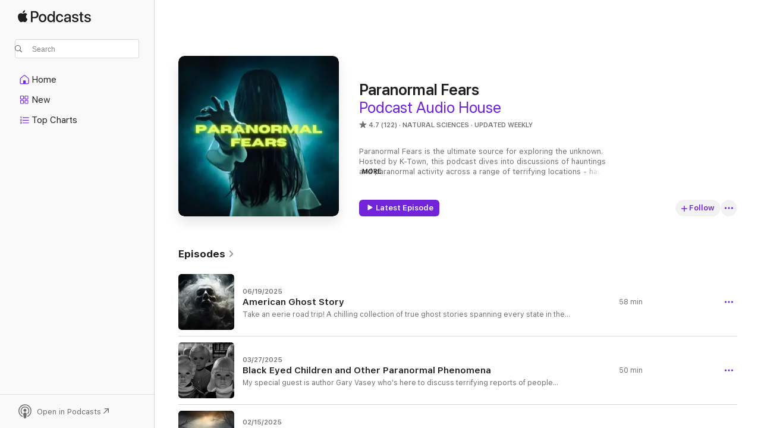

--- FILE ---
content_type: text/html
request_url: https://podcasts.apple.com/us/podcast/paranormal-fears/id1609675658?ls=1
body_size: 32991
content:
<!DOCTYPE html>
<html dir="ltr" lang="en-US">
    <head>
        <meta charset="utf-8" />
        <meta http-equiv="X-UA-Compatible" content="IE=edge" />
        <meta name="viewport" content="width=device-width,initial-scale=1" />
        <meta name="applicable-device" content="pc,mobile" />
        <meta name="referrer" content="strict-origin" />

        <link
            rel="apple-touch-icon"
            sizes="180x180"
            href="/assets/favicon/favicon-180.png"
        />
        <link
            rel="icon"
            type="image/png"
            sizes="32x32"
            href="/assets/favicon/favicon-32.png"
        />
        <link
            rel="icon"
            type="image/png"
            sizes="16x16"
            href="/assets/favicon/favicon-16.png"
        />
        <link
            rel="mask-icon"
            href="/assets/favicon/favicon.svg"
            color="#7e50df"
        />
        <link rel="manifest" href="/manifest.json" />

        <title>Paranormal Fears - Podcast - Apple Podcasts</title><!-- HEAD_svelte-1frznod_START --><link rel="preconnect" href="//www.apple.com/wss/fonts" crossorigin="anonymous"><link rel="stylesheet" as="style" href="//www.apple.com/wss/fonts?families=SF+Pro,v4%7CSF+Pro+Icons,v1&amp;display=swap" type="text/css" referrerpolicy="strict-origin-when-cross-origin"><!-- HEAD_svelte-1frznod_END --><!-- HEAD_svelte-eg3hvx_START -->    <meta name="description" content="Listen to Paranormal Fears's Paranormal Fears podcast on Apple Podcasts.">  <link rel="canonical" href="https://podcasts.apple.com/us/podcast/paranormal-fears/id1609675658">   <link rel="alternate" type="application/json+oembed" href="https://podcasts.apple.com/api/oembed?url=https%3A%2F%2Fpodcasts.apple.com%2Fus%2Fpodcast%2Fparanormal-fears%2Fid1609675658" title="Paranormal Fears - Podcast - Apple Podcasts">  <meta name="al:ios:app_store_id" content="525463029"> <meta name="al:ios:app_name" content="Apple Podcasts"> <meta name="apple:content_id" content="1609675658"> <meta name="apple:title" content="Paranormal Fears"> <meta name="apple:description" content="Listen to Paranormal Fears's Paranormal Fears podcast on Apple Podcasts.">   <meta property="og:title" content="Paranormal Fears"> <meta property="og:description" content="Natural Sciences Podcast · Updated Weekly · Paranormal Fears is the ultimate source for exploring the unknown. Hosted by K-Town, this podcast dives into discussions of hauntings and paranormal activity across a range of terrifying locations - h…"> <meta property="og:site_name" content="Apple Podcasts"> <meta property="og:url" content="https://podcasts.apple.com/us/podcast/paranormal-fears/id1609675658"> <meta property="og:image" content="https://is1-ssl.mzstatic.com/image/thumb/Podcasts211/v4/d2/32/ac/d232ac52-5d47-8597-f187-5da2b051fa84/mza_3858095755219755110.jpg/1200x1200bf-60.jpg"> <meta property="og:image:secure_url" content="https://is1-ssl.mzstatic.com/image/thumb/Podcasts211/v4/d2/32/ac/d232ac52-5d47-8597-f187-5da2b051fa84/mza_3858095755219755110.jpg/1200x1200bf-60.jpg"> <meta property="og:image:alt" content="Paranormal Fears"> <meta property="og:image:width" content="1200"> <meta property="og:image:height" content="1200"> <meta property="og:image:type" content="image/jpg"> <meta property="og:type" content="website"> <meta property="og:locale" content="en_US">     <meta name="twitter:title" content="Paranormal Fears"> <meta name="twitter:description" content="Natural Sciences Podcast · Updated Weekly · Paranormal Fears is the ultimate source for exploring the unknown. Hosted by K-Town, this podcast dives into discussions of hauntings and paranormal activity across a range of terrifying locations - h…"> <meta name="twitter:site" content="@ApplePodcasts"> <meta name="twitter:image" content="https://is1-ssl.mzstatic.com/image/thumb/Podcasts211/v4/d2/32/ac/d232ac52-5d47-8597-f187-5da2b051fa84/mza_3858095755219755110.jpg/1200x1200bf-60.jpg"> <meta name="twitter:image:alt" content="Paranormal Fears"> <meta name="twitter:card" content="summary">      <!-- HTML_TAG_START -->
                <script id=schema:show type="application/ld+json">
                    {"@context":"http://schema.org","@type":"CreativeWorkSeries","name":"Paranormal Fears","description":"Paranormal Fears is the ultimate source for exploring the unknown. Hosted by K-Town, this podcast dives into discussions of hauntings and paranormal activity across a range of terrifying locations - haunted houses, schools, bars, and entities encounters that will chill you to your core! We invite our listeners to explore their fears with us through researchers of parapsychology, paranormal investigators and the haunting stories of everyday people. Our mission is to create an environment where everyone can openly discuss what they’ve encountered or learn more about topics surrounding ghostly encounters. Our vision is to become a global hub for understanding how humanity relates on both sides of death. Subscribe or follow us in your favorite podcast app so you never miss an episode. In Apple Podcasts tap the ”plus” icon in the top right corner.","genre":["Natural Sciences","Podcasts","Science","Social Sciences"],"url":"https://podcasts.apple.com/us/podcast/paranormal-fears/id1609675658","offers":[{"@type":"Offer","category":"free","price":0}],"dateModified":"2025-06-19T03:59:00Z","thumbnailUrl":"https://is1-ssl.mzstatic.com/image/thumb/Podcasts211/v4/d2/32/ac/d232ac52-5d47-8597-f187-5da2b051fa84/mza_3858095755219755110.jpg/1200x1200bf.webp","aggregateRating":{"@type":"AggregateRating","ratingValue":4.7,"reviewCount":122,"itemReviewed":{"@type":"CreativeWorkSeries","name":"Paranormal Fears","description":"Paranormal Fears is the ultimate source for exploring the unknown. Hosted by K-Town, this podcast dives into discussions of hauntings and paranormal activity across a range of terrifying locations - haunted houses, schools, bars, and entities encounters that will chill you to your core! We invite our listeners to explore their fears with us through researchers of parapsychology, paranormal investigators and the haunting stories of everyday people. Our mission is to create an environment where everyone can openly discuss what they’ve encountered or learn more about topics surrounding ghostly encounters. Our vision is to become a global hub for understanding how humanity relates on both sides of death. Subscribe or follow us in your favorite podcast app so you never miss an episode. In Apple Podcasts tap the ”plus” icon in the top right corner.","genre":["Natural Sciences","Podcasts","Science","Social Sciences"],"url":"https://podcasts.apple.com/us/podcast/paranormal-fears/id1609675658","offers":[{"@type":"Offer","category":"free","price":0}],"dateModified":"2025-06-19T03:59:00Z","thumbnailUrl":"https://is1-ssl.mzstatic.com/image/thumb/Podcasts211/v4/d2/32/ac/d232ac52-5d47-8597-f187-5da2b051fa84/mza_3858095755219755110.jpg/1200x1200bf.webp"}},"review":[{"@type":"Review","author":"alinmyhead","datePublished":"2025-04-10","name":"The best voice","reviewBody":"I absolutely love k town shows she has the best voice I wish there were more stars to give","reviewRating":{"@type":"Rating","ratingValue":5,"bestRating":5,"worstRating":1},"itemReviewed":{"@type":"CreativeWorkSeries","name":"Paranormal Fears","description":"Paranormal Fears is the ultimate source for exploring the unknown. Hosted by K-Town, this podcast dives into discussions of hauntings and paranormal activity across a range of terrifying locations - haunted houses, schools, bars, and entities encounters that will chill you to your core! We invite our listeners to explore their fears with us through researchers of parapsychology, paranormal investigators and the haunting stories of everyday people. Our mission is to create an environment where everyone can openly discuss what they’ve encountered or learn more about topics surrounding ghostly encounters. Our vision is to become a global hub for understanding how humanity relates on both sides of death. Subscribe or follow us in your favorite podcast app so you never miss an episode. In Apple Podcasts tap the ”plus” icon in the top right corner.","genre":["Natural Sciences","Podcasts","Science","Social Sciences"],"url":"https://podcasts.apple.com/us/podcast/paranormal-fears/id1609675658","offers":[{"@type":"Offer","category":"free","price":0}],"dateModified":"2025-06-19T03:59:00Z","thumbnailUrl":"https://is1-ssl.mzstatic.com/image/thumb/Podcasts211/v4/d2/32/ac/d232ac52-5d47-8597-f187-5da2b051fa84/mza_3858095755219755110.jpg/1200x1200bf.webp"}},{"@type":"Review","author":"JecNire","datePublished":"2023-02-11","name":"Love this!","reviewBody":"I love the people who are interviewed, every subject is covered and they have no limit! Thinking outside the box with genuine, knowledgeable, real people, authors, and professionals. It is very inspiring and very exciting how much I have learned during every single episode I’ve heard. I Love K-Town!","reviewRating":{"@type":"Rating","ratingValue":5,"bestRating":5,"worstRating":1},"itemReviewed":{"@type":"CreativeWorkSeries","name":"Paranormal Fears","description":"Paranormal Fears is the ultimate source for exploring the unknown. Hosted by K-Town, this podcast dives into discussions of hauntings and paranormal activity across a range of terrifying locations - haunted houses, schools, bars, and entities encounters that will chill you to your core! We invite our listeners to explore their fears with us through researchers of parapsychology, paranormal investigators and the haunting stories of everyday people. Our mission is to create an environment where everyone can openly discuss what they’ve encountered or learn more about topics surrounding ghostly encounters. Our vision is to become a global hub for understanding how humanity relates on both sides of death. Subscribe or follow us in your favorite podcast app so you never miss an episode. In Apple Podcasts tap the ”plus” icon in the top right corner.","genre":["Natural Sciences","Podcasts","Science","Social Sciences"],"url":"https://podcasts.apple.com/us/podcast/paranormal-fears/id1609675658","offers":[{"@type":"Offer","category":"free","price":0}],"dateModified":"2025-06-19T03:59:00Z","thumbnailUrl":"https://is1-ssl.mzstatic.com/image/thumb/Podcasts211/v4/d2/32/ac/d232ac52-5d47-8597-f187-5da2b051fa84/mza_3858095755219755110.jpg/1200x1200bf.webp"}},{"@type":"Review","author":"KaraKaraKat","datePublished":"2024-05-21","name":"New host is horrible.","reviewBody":"I am a fan of K. Town but the new host says she trademarked “shadow people” and “hatman” which is either opportunistic or delusional. I just unfollowed.","reviewRating":{"@type":"Rating","ratingValue":1,"bestRating":5,"worstRating":1},"itemReviewed":{"@type":"CreativeWorkSeries","name":"Paranormal Fears","description":"Paranormal Fears is the ultimate source for exploring the unknown. Hosted by K-Town, this podcast dives into discussions of hauntings and paranormal activity across a range of terrifying locations - haunted houses, schools, bars, and entities encounters that will chill you to your core! We invite our listeners to explore their fears with us through researchers of parapsychology, paranormal investigators and the haunting stories of everyday people. Our mission is to create an environment where everyone can openly discuss what they’ve encountered or learn more about topics surrounding ghostly encounters. Our vision is to become a global hub for understanding how humanity relates on both sides of death. Subscribe or follow us in your favorite podcast app so you never miss an episode. In Apple Podcasts tap the ”plus” icon in the top right corner.","genre":["Natural Sciences","Podcasts","Science","Social Sciences"],"url":"https://podcasts.apple.com/us/podcast/paranormal-fears/id1609675658","offers":[{"@type":"Offer","category":"free","price":0}],"dateModified":"2025-06-19T03:59:00Z","thumbnailUrl":"https://is1-ssl.mzstatic.com/image/thumb/Podcasts211/v4/d2/32/ac/d232ac52-5d47-8597-f187-5da2b051fa84/mza_3858095755219755110.jpg/1200x1200bf.webp"}},{"@type":"Review","author":"Pepino_","datePublished":"2022-08-08","name":"Love the opener!!!!","reviewBody":"Great","reviewRating":{"@type":"Rating","ratingValue":5,"bestRating":5,"worstRating":1},"itemReviewed":{"@type":"CreativeWorkSeries","name":"Paranormal Fears","description":"Paranormal Fears is the ultimate source for exploring the unknown. Hosted by K-Town, this podcast dives into discussions of hauntings and paranormal activity across a range of terrifying locations - haunted houses, schools, bars, and entities encounters that will chill you to your core! We invite our listeners to explore their fears with us through researchers of parapsychology, paranormal investigators and the haunting stories of everyday people. Our mission is to create an environment where everyone can openly discuss what they’ve encountered or learn more about topics surrounding ghostly encounters. Our vision is to become a global hub for understanding how humanity relates on both sides of death. Subscribe or follow us in your favorite podcast app so you never miss an episode. In Apple Podcasts tap the ”plus” icon in the top right corner.","genre":["Natural Sciences","Podcasts","Science","Social Sciences"],"url":"https://podcasts.apple.com/us/podcast/paranormal-fears/id1609675658","offers":[{"@type":"Offer","category":"free","price":0}],"dateModified":"2025-06-19T03:59:00Z","thumbnailUrl":"https://is1-ssl.mzstatic.com/image/thumb/Podcasts211/v4/d2/32/ac/d232ac52-5d47-8597-f187-5da2b051fa84/mza_3858095755219755110.jpg/1200x1200bf.webp"}},{"@type":"Review","author":"justinelud","datePublished":"2022-07-29","name":"Love it","reviewBody":"2 thumbs up hands down my fav","reviewRating":{"@type":"Rating","ratingValue":5,"bestRating":5,"worstRating":1},"itemReviewed":{"@type":"CreativeWorkSeries","name":"Paranormal Fears","description":"Paranormal Fears is the ultimate source for exploring the unknown. Hosted by K-Town, this podcast dives into discussions of hauntings and paranormal activity across a range of terrifying locations - haunted houses, schools, bars, and entities encounters that will chill you to your core! We invite our listeners to explore their fears with us through researchers of parapsychology, paranormal investigators and the haunting stories of everyday people. Our mission is to create an environment where everyone can openly discuss what they’ve encountered or learn more about topics surrounding ghostly encounters. Our vision is to become a global hub for understanding how humanity relates on both sides of death. Subscribe or follow us in your favorite podcast app so you never miss an episode. In Apple Podcasts tap the ”plus” icon in the top right corner.","genre":["Natural Sciences","Podcasts","Science","Social Sciences"],"url":"https://podcasts.apple.com/us/podcast/paranormal-fears/id1609675658","offers":[{"@type":"Offer","category":"free","price":0}],"dateModified":"2025-06-19T03:59:00Z","thumbnailUrl":"https://is1-ssl.mzstatic.com/image/thumb/Podcasts211/v4/d2/32/ac/d232ac52-5d47-8597-f187-5da2b051fa84/mza_3858095755219755110.jpg/1200x1200bf.webp"}},{"@type":"Review","author":"Liz McF","datePublished":"2022-07-06","name":"2 Thumbs Up!","reviewBody":"My new FAVORITE paranormal podcast! You guys are amazing, please keep the new episodes coming!!","reviewRating":{"@type":"Rating","ratingValue":5,"bestRating":5,"worstRating":1},"itemReviewed":{"@type":"CreativeWorkSeries","name":"Paranormal Fears","description":"Paranormal Fears is the ultimate source for exploring the unknown. Hosted by K-Town, this podcast dives into discussions of hauntings and paranormal activity across a range of terrifying locations - haunted houses, schools, bars, and entities encounters that will chill you to your core! We invite our listeners to explore their fears with us through researchers of parapsychology, paranormal investigators and the haunting stories of everyday people. Our mission is to create an environment where everyone can openly discuss what they’ve encountered or learn more about topics surrounding ghostly encounters. Our vision is to become a global hub for understanding how humanity relates on both sides of death. Subscribe or follow us in your favorite podcast app so you never miss an episode. In Apple Podcasts tap the ”plus” icon in the top right corner.","genre":["Natural Sciences","Podcasts","Science","Social Sciences"],"url":"https://podcasts.apple.com/us/podcast/paranormal-fears/id1609675658","offers":[{"@type":"Offer","category":"free","price":0}],"dateModified":"2025-06-19T03:59:00Z","thumbnailUrl":"https://is1-ssl.mzstatic.com/image/thumb/Podcasts211/v4/d2/32/ac/d232ac52-5d47-8597-f187-5da2b051fa84/mza_3858095755219755110.jpg/1200x1200bf.webp"}},{"@type":"Review","author":"Ninasupreme","datePublished":"2022-07-01","name":"K Town is awesome!","reviewBody":"Love this podcast! Captivating interviews, interesting subjects and KTown’s voice will keep you listening. She asks the questions that the people really want to know! Give this podcast a listen. You will be hooked!","reviewRating":{"@type":"Rating","ratingValue":5,"bestRating":5,"worstRating":1},"itemReviewed":{"@type":"CreativeWorkSeries","name":"Paranormal Fears","description":"Paranormal Fears is the ultimate source for exploring the unknown. Hosted by K-Town, this podcast dives into discussions of hauntings and paranormal activity across a range of terrifying locations - haunted houses, schools, bars, and entities encounters that will chill you to your core! We invite our listeners to explore their fears with us through researchers of parapsychology, paranormal investigators and the haunting stories of everyday people. Our mission is to create an environment where everyone can openly discuss what they’ve encountered or learn more about topics surrounding ghostly encounters. Our vision is to become a global hub for understanding how humanity relates on both sides of death. Subscribe or follow us in your favorite podcast app so you never miss an episode. In Apple Podcasts tap the ”plus” icon in the top right corner.","genre":["Natural Sciences","Podcasts","Science","Social Sciences"],"url":"https://podcasts.apple.com/us/podcast/paranormal-fears/id1609675658","offers":[{"@type":"Offer","category":"free","price":0}],"dateModified":"2025-06-19T03:59:00Z","thumbnailUrl":"https://is1-ssl.mzstatic.com/image/thumb/Podcasts211/v4/d2/32/ac/d232ac52-5d47-8597-f187-5da2b051fa84/mza_3858095755219755110.jpg/1200x1200bf.webp"}},{"@type":"Review","author":"ruiz1971","datePublished":"2022-06-28","name":"Great show","reviewBody":"Great show really enjoy the guests and k town is awesome love her voice and passion keep up the great work 👊","reviewRating":{"@type":"Rating","ratingValue":5,"bestRating":5,"worstRating":1},"itemReviewed":{"@type":"CreativeWorkSeries","name":"Paranormal Fears","description":"Paranormal Fears is the ultimate source for exploring the unknown. Hosted by K-Town, this podcast dives into discussions of hauntings and paranormal activity across a range of terrifying locations - haunted houses, schools, bars, and entities encounters that will chill you to your core! We invite our listeners to explore their fears with us through researchers of parapsychology, paranormal investigators and the haunting stories of everyday people. Our mission is to create an environment where everyone can openly discuss what they’ve encountered or learn more about topics surrounding ghostly encounters. Our vision is to become a global hub for understanding how humanity relates on both sides of death. Subscribe or follow us in your favorite podcast app so you never miss an episode. In Apple Podcasts tap the ”plus” icon in the top right corner.","genre":["Natural Sciences","Podcasts","Science","Social Sciences"],"url":"https://podcasts.apple.com/us/podcast/paranormal-fears/id1609675658","offers":[{"@type":"Offer","category":"free","price":0}],"dateModified":"2025-06-19T03:59:00Z","thumbnailUrl":"https://is1-ssl.mzstatic.com/image/thumb/Podcasts211/v4/d2/32/ac/d232ac52-5d47-8597-f187-5da2b051fa84/mza_3858095755219755110.jpg/1200x1200bf.webp"}},{"@type":"Review","author":"irishshame78","datePublished":"2022-06-17","name":"Support this show!!!!!!","reviewBody":"So bored with the other paranormal shows. The host let’s the guest talk in length and then asks the good questions we’re all wanting to ask . Keep it up and going!!!!!!!","reviewRating":{"@type":"Rating","ratingValue":5,"bestRating":5,"worstRating":1},"itemReviewed":{"@type":"CreativeWorkSeries","name":"Paranormal Fears","description":"Paranormal Fears is the ultimate source for exploring the unknown. Hosted by K-Town, this podcast dives into discussions of hauntings and paranormal activity across a range of terrifying locations - haunted houses, schools, bars, and entities encounters that will chill you to your core! We invite our listeners to explore their fears with us through researchers of parapsychology, paranormal investigators and the haunting stories of everyday people. Our mission is to create an environment where everyone can openly discuss what they’ve encountered or learn more about topics surrounding ghostly encounters. Our vision is to become a global hub for understanding how humanity relates on both sides of death. Subscribe or follow us in your favorite podcast app so you never miss an episode. In Apple Podcasts tap the ”plus” icon in the top right corner.","genre":["Natural Sciences","Podcasts","Science","Social Sciences"],"url":"https://podcasts.apple.com/us/podcast/paranormal-fears/id1609675658","offers":[{"@type":"Offer","category":"free","price":0}],"dateModified":"2025-06-19T03:59:00Z","thumbnailUrl":"https://is1-ssl.mzstatic.com/image/thumb/Podcasts211/v4/d2/32/ac/d232ac52-5d47-8597-f187-5da2b051fa84/mza_3858095755219755110.jpg/1200x1200bf.webp"}},{"@type":"Review","author":"420alldayandallnight","datePublished":"2022-05-23","name":"Harold the toy","reviewBody":"WOW. This podcast is so great!!!! Our presenter is just excellent and I am a new fan. She is so sensitive and such a beautiful voice. The interviewee is very interesting and I got chills.","reviewRating":{"@type":"Rating","ratingValue":5,"bestRating":5,"worstRating":1},"itemReviewed":{"@type":"CreativeWorkSeries","name":"Paranormal Fears","description":"Paranormal Fears is the ultimate source for exploring the unknown. Hosted by K-Town, this podcast dives into discussions of hauntings and paranormal activity across a range of terrifying locations - haunted houses, schools, bars, and entities encounters that will chill you to your core! We invite our listeners to explore their fears with us through researchers of parapsychology, paranormal investigators and the haunting stories of everyday people. Our mission is to create an environment where everyone can openly discuss what they’ve encountered or learn more about topics surrounding ghostly encounters. Our vision is to become a global hub for understanding how humanity relates on both sides of death. Subscribe or follow us in your favorite podcast app so you never miss an episode. In Apple Podcasts tap the ”plus” icon in the top right corner.","genre":["Natural Sciences","Podcasts","Science","Social Sciences"],"url":"https://podcasts.apple.com/us/podcast/paranormal-fears/id1609675658","offers":[{"@type":"Offer","category":"free","price":0}],"dateModified":"2025-06-19T03:59:00Z","thumbnailUrl":"https://is1-ssl.mzstatic.com/image/thumb/Podcasts211/v4/d2/32/ac/d232ac52-5d47-8597-f187-5da2b051fa84/mza_3858095755219755110.jpg/1200x1200bf.webp"}}],"workExample":[{"@type":"AudioObject","datePublished":"2025-06-19","description":"Take an eerie road trip! A chilling collection of true ghost stories spanning every state in the United States with a full range of ghostly manifestations and haunted locations!\nUnlock a world of mystery!\nJoin our exclusive community and instantly acces","duration":"PT58M3S","genre":["Natural Sciences"],"name":"American Ghost Story","offers":[{"@type":"Offer","category":"free","price":0}],"requiresSubscription":"no","uploadDate":"2025-06-19","url":"https://podcasts.apple.com/us/podcast/american-ghost-story/id1609675658?i=1000713522890","thumbnailUrl":"https://is1-ssl.mzstatic.com/image/thumb/Podcasts221/v4/20/f8/2a/20f82ab7-d3b2-de04-3d6f-e693614f9cbe/mza_17839266246243000724.jpg/1200x1200bf.webp"},{"@type":"AudioObject","datePublished":"2025-03-27","description":"My special guest is author Gary Vasey who's here to discuss terrifying reports of people encountering children that have solid black eyes demanding to enter their home or car. Get his book The Chilling, True Terror of the Black-Eyed Kids: A Monster Compilation, Edition 3, by G. Michael VaseyAbout the book:This book from best-selling paranormal and occult author – G. Michael Vasey has become the definitive account of the mysterious and terrifying black-eyed children. Completely re-edited and updated for the third edition. The black-eyed kids are an urban legend of terrifying proportions. Stories of small children turning up on people's doorsteps asking to be ‘let in’ occur all across the world, spreading fear and terror. This comprehensive compilation of G. Michael Vasey's best-selling books on this horrifying phenomenon includes all new material, as well as the complete texts of his hit books - The Black-Eyed Demons are Coming and The Black-Eyed Kids. G. Michael Vasey carefully investigates this truly terrifying phenomenon using accounts of real-life encounters with these horrific supernatural beings, legends, myths and psychology. The result is a downright unsettling and sometimes terrifying book that will have you fearfully anticipating that knock at your door... late at night. Will you ever sleep peacefully again? Who and what are these mysterious visitors to your doorstep? Are they demons, aliens? What do they want? Why do they need to enter your home and, Exactly what happens if they do let them in? Young children that ask to use your phone or for a ride and yet, those that encounter them are scared to death even before they notice their sinister and soulless black eyes……This book will truly terrify you….. and have you afraid to answer your door late at night. Knock – Knock! None of the content in this book originated from Reddit or Wikipedia despite the fake review saying so.\nUnlock a world of mystery!\nJoin our exclusive community and instantly access over 1,000 ad-free episodes, mind-blowing bonus segments, and much more. Dive deeper into the unknown with content that challenges what you think you know.\nFor nearly a decade, Mysterious Radio has taken listeners on a journey through the strange, the unexplained, and the downright chilling. And now, we're taking things to the next level—with even more immersive content available only to our most dedicated listeners.\nWith millions of listeners around the globe, the next era of Mysterious Radio is unfolding. The majority of episodes and exclusives will be reserved for our inner circle of members.\nStep beyond the veil and claim your place in the next chapter of the unknown. OPEN THE DOOR\nDo you frequently miss episodes? Don't worry; here are some tips to ensure you never miss out again:\n1. If you haven't already, follow or subscribe to the show to receive updates on new episodes. Even if you have already done this, it's a good idea to click the option again to ensure that you are still subscribed. This is especially important!\n2. Turn on notifications for new episodes in your podcast app.\n3. Make sure that your device allows notifications from your podcast app.\n4. If your app has the option, swipe down to refresh the list of episodes.","duration":"PT50M21S","genre":["Natural Sciences"],"name":"Black Eyed Children and Other Paranormal Phenomena","offers":[{"@type":"Offer","category":"free","price":0}],"requiresSubscription":"no","uploadDate":"2025-03-27","url":"https://podcasts.apple.com/us/podcast/black-eyed-children-and-other-paranormal-phenomena/id1609675658?i=1000701137846","thumbnailUrl":"https://is1-ssl.mzstatic.com/image/thumb/Podcasts221/v4/17/77/0a/17770a43-55a7-3637-82d0-a88e446e01c2/mza_12588873160428367088.jpg/1200x1200bf.webp"},{"@type":"AudioObject","datePublished":"2025-02-15","description":"My special guest discusses Beyond the Seventh Gate and other strangeness along Toad Road.\nUnlock a world of mystery!\nJoin our exclusive community and instantly access over 1,000 ad-free episodes, mind-blowing bonus segments, and much more. Dive deeper into the unknown with content that challenges what you think you know.\nFor nearly a decade, Mysterious Radio has taken listeners on a journey through the strange, the unexplained, and the downright chilling. And now, we're taking things to the next level—with even more immersive content available only to our most dedicated listeners.\nWith millions of listeners around the globe, the next era of Mysterious Radio is unfolding. The majority of episodes and exclusives will be reserved for our inner circle of members.\nStep beyond the veil and claim your place in the next chapter of the unknown. OPEN THE DOOR\nDo you frequently miss episodes? Don't worry; here are some tips to ensure you never miss out again:\n1. If you haven't already, follow or subscribe to the show to receive updates on new episodes. Even if you have already done this, it's a good idea to click the option again to ensure that you are still subscribed. This is especially important!\n2. Turn on notifications for new episodes in your podcast app.\n3. Make sure that your device allows notifications from your podcast app.\n4. If your app has the option, swipe down to refresh the list of episodes.","duration":"PT10M57S","genre":["Natural Sciences"],"name":"Beyond the Seventh Gate: Exploring Toad Road, the Seven Gates of Hell, and Other Strangness","offers":[{"@type":"Offer","category":"free","price":0}],"requiresSubscription":"no","uploadDate":"2025-02-15","url":"https://podcasts.apple.com/us/podcast/beyond-the-seventh-gate-exploring-toad-road-the/id1609675658?i=1000692621599","thumbnailUrl":"https://is1-ssl.mzstatic.com/image/thumb/Podcasts221/v4/79/2a/91/792a91e5-2da6-d516-6895-1884e6148ce1/mza_10147038285374679306.jpg/1200x1200bf.webp"},{"@type":"AudioObject","datePublished":"2024-07-11","description":"Enjoy this flashback episode with Heidi Hollis and author Joseph Selbie who sit down to answer questions about the paranormal and discuss his book The Physics of GodUnlock a world of mystery!\nJoin our exclusive community and instantly access over 1,000 ad-free episodes, mind-blowing bonus segments, and much more. Dive deeper into the unknown with content that challenges what you think you know.\nFor nearly a decade, Mysterious Radio has taken listeners on a journey through the strange, the unexplained, and the downright chilling. And now, we're taking things to the next level—with even more immersive content available only to our most dedicated listeners.\nWith millions of listeners around the globe, the next era of Mysterious Radio is unfolding. The majority of episodes and exclusives will be reserved for our inner circle of members.\nStep beyond the veil and claim your place in the next chapter of the unknown. OPEN THE DOOR\nDo you frequently miss episodes? Don't worry; here are some tips to ensure you never miss out again:\n1. If you haven't already, follow or subscribe to the show to receive updates on new episodes. Even if you have already done this, it's a good idea to click the option again to ensure that you are still subscribed. This is especially important!\n2. Turn on notifications for new episodes in your podcast app.\n3. Make sure that your device allows notifications from your podcast app.\n4. If your app has the option, swipe down to refresh the list of episodes.","duration":"PT1H17M44S","genre":["Natural Sciences"],"name":"Ghosts and The Physics of God","offers":[{"@type":"Offer","category":"free","price":0}],"requiresSubscription":"no","uploadDate":"2024-07-11","url":"https://podcasts.apple.com/us/podcast/ghosts-and-the-physics-of-god/id1609675658?i=1000661954329","thumbnailUrl":"https://is1-ssl.mzstatic.com/image/thumb/Podcasts211/v4/c2/57/a8/c257a806-a9f8-2fab-afd4-2c8b79483afd/mza_1682423254848497496.jpg/1200x1200bf.webp"},{"@type":"AudioObject","datePublished":"2024-07-03","description":"Bonus: Heidi Hollis, who is the new host of Paranormal Fears, presents this archived episode from her Outlander Podcast with special guest Gary Bates.When actor Richard Dreyfus gazed up into the heavens during the hit film, Close Encounters of the Third Kind audiences looked with him, in rapt attention. Alien encounters cropped up like, well, crop circles. More films were released. Books detailed alleged abductions. NASA funded SETI, an effort to make contact with civilizations from other worlds. But is all this valid? Are there really alien civilizations in our vast universe? In Alien Intrusion, Gary Bates gives a thorough treatment of this fascinating subject. What is behind the numerous sightings from around the world? Does the U.S. Government have evidence of alien craft? Can we hope to make contact in our lifetime? The author comes from an unapologetic Christian perspective, but lets the facts speak for themselves. His expertise on the subject and ability to 'cover the bases' has earned widespread respect - even from many in the 'UFOlogy community' who may be uncomfortable with the startling conclusions to which he inevitable leads the reader. This was especially evident during an amazing three-hour interview with George Noory on Coast to Coast. This invaluable book will help Christians understand the issues, and be able to intelligently answer questions and engage in dialogue with a culture sure were are being watched from space. Heavily illustrated with photographs and drawings - an amazingly comprehensive 'cutting-edge' look at the UFO abduction phenomena.Unlock a world of mystery!\nJoin our exclusive community and instantly access over 1,000 ad-free episodes, mind-blowing bonus segments, and much more. Dive deeper into the unknown with content that challenges what you think you know.\nFor nearly a decade, Mysterious Radio has taken listeners on a journey through the strange, the unexplained, and the downright chilling. And now, we're taking things to the next level—with even more immersive content available only to our most dedicated listeners.\nWith millions of listeners around the globe, the next era of Mysterious Radio is unfolding. The majority of episodes and exclusives will be reserved for our inner circle of members.\nStep beyond the veil and claim your place in the next chapter of the unknown. OPEN THE DOOR\nDo you frequently miss episodes? Don't worry; here are some tips to ensure you never miss out again:\n1. If you haven't already, follow or subscribe to the show to receive updates on new episodes. Even if you have already done this, it's a good idea to click the option again to ensure that you are still subscribed. This is especially important!\n2. Turn on notifications for new episodes in your podcast app.\n3. Make sure that your device allows notifications from your podcast app.\n4. If your app has the option, swipe down to refresh the list of episodes.","duration":"PT1H20M41S","genre":["Natural Sciences"],"name":"UFOs and The Evolution Connection","offers":[{"@type":"Offer","category":"free","price":0}],"requiresSubscription":"no","uploadDate":"2024-07-03","url":"https://podcasts.apple.com/us/podcast/ufos-and-the-evolution-connection/id1609675658?i=1000661096520","thumbnailUrl":"https://is1-ssl.mzstatic.com/image/thumb/Podcasts211/v4/b2/bf/5e/b2bf5e55-cee7-2a4d-116a-a2160c3e9bfa/mza_2264723560688532302.jpg/1200x1200bf.webp"},{"@type":"AudioObject","datePublished":"2024-06-14","description":"Tonight, my special guest is G. Michael Vasey here to discuss historical incidents of people seeing their doppelgänger and the omen it's said to mean. Get his books from Amazon.Listen To Our Other Podcasts:Follow Mysterious RadioFollow Crime Watch WeeklyFollow Paranormal FearsFollow Seven: Disturbing Chronicle StoriesDo you frequently miss episodes?Don't worry; here are some tips to ensure you never miss out again:\nIf you haven't already, follow or subscribe to the show to receive updates on new episodes. Even if you have already done this, it's a good idea to click the option again to ensure that you are still subscribed. This is especially important!Turn on notifications for new episodes in your podcast app.Make sure that your device allows notifications from your podcast app - we recommend using Apple for IOS devices.If your app has the option, swipe down to refresh the list of episodes. Join our Patreon for ad-free listening and more bonus content. Follow us on Instagram @mysteriousradioFollow us on TikTok mysteriousradioTikTok Follow us on Twitter @mysteriousradio Follow us on Pinterest pinterest.com/mysteriousradioLike us on Facebook Facebook.com/mysteriousradio","duration":"PT49M39S","genre":["Natural Sciences"],"name":"Evil Twin: The Doppleganger Phenomena","offers":[{"@type":"Offer","category":"free","price":0}],"requiresSubscription":"no","uploadDate":"2024-06-14","url":"https://podcasts.apple.com/us/podcast/evil-twin-the-doppleganger-phenomena/id1609675658?i=1000658992566","thumbnailUrl":"https://is1-ssl.mzstatic.com/image/thumb/Podcasts221/v4/86/9c/43/869c4370-576b-db3d-d554-fc5fa6d00f98/mza_4785759693161049244.jpg/1200x1200bf.webp"},{"@type":"AudioObject","datePublished":"2024-05-30","description":"Friends, today the incident which I am going to tell you about is about a very frightening experience which both my mother and grandmother had, many years back.My mother was fast asleep in the afternoon when I, and my sister were in school and my father (who was at his workplace) were not present at home.\nUnlock a world of mystery!\nJoin our exclusive community and instantly access over 1,000 ad-free episodes, mind-blowing bonus segments, and much more. Dive deeper into the unknown with content that challenges what you think you know.\nFor nearly a decade, Mysterious Radio has taken listeners on a journey through the strange, the unexplained, and the downright chilling. And now, we're taking things to the next level—with even more immersive content available only to our most dedicated listeners.\nWith millions of listeners around the globe, the next era of Mysterious Radio is unfolding. The majority of episodes and exclusives will be reserved for our inner circle of members.\nStep beyond the veil and claim your place in the next chapter of the unknown. OPEN THE DOOR\nDo you frequently miss episodes? Don't worry; here are some tips to ensure you never miss out again:\n1. If you haven't already, follow or subscribe to the show to receive updates on new episodes. Even if you have already done this, it's a good idea to click the option again to ensure that you are still subscribed. This is especially important!\n2. Turn on notifications for new episodes in your podcast app.\n3. Make sure that your device allows notifications from your podcast app.\n4. If your app has the option, swipe down to refresh the list of episodes.\nListen To Our Other Podcasts:Follow Mysterious RadioFollow Crime Watch WeeklyFollow Paranormal FearsFollow Seven: Disturbing Chronicle StoriesDo you frequently miss episodes?Don't worry; here are some tips to ensure you never miss out again:\nIf you haven't already, follow or subscribe to the show to receive updates on new episodes. Even if you have already done this, it's a good idea to click the option again to ensure that you are still subscribed. This is especially important!Turn on notifications for new episodes in your podcast app.Make sure that your device allows notifications from your podcast app - we recommend using Apple for IOS devices.If your app has the option, swipe down to refresh the list of episodes. Join our Patreon for ad-free listening and more bonus content. Follow us on Instagram @mysteriousradioFollow us on TikTok mysteriousradioTikTok Follow us on Twitter @mysteriousradio Follow us on Pinterest pinterest.com/mysteriousradioLike us on Facebook Facebook.com/mysteriousradio","duration":"PT14M58S","genre":["Natural Sciences"],"name":"Paranormal News Segment: Paranormal Accounts From India","offers":[{"@type":"Offer","category":"free","price":0}],"requiresSubscription":"no","uploadDate":"2024-05-30","url":"https://podcasts.apple.com/us/podcast/paranormal-news-segment-paranormal-accounts-from-india/id1609675658?i=1000657333157","thumbnailUrl":"https://is1-ssl.mzstatic.com/image/thumb/Podcasts221/v4/c1/9c/6a/c19c6a41-fd07-eea3-e00b-248a9112d26d/mza_3417224917149705349.jpg/1200x1200bf.webp"},{"@type":"AudioObject","datePublished":"2024-05-23","description":"IN 2003, A WINE CABINET in Portland, Oregon, somehow made headlines. The owner of the foot-and-a-half-tall wooden bit of decor, Kevin Mannis, had listed it on eBay alongside an elaborate story. He claimed that the cabinet had previously been owned by a Polish Holocaust survivor and was inhabited by a powerful demon known as a Dybbuk. Unlock a world of mystery!\nJoin our exclusive community and instantly access over 1,000 ad-free episodes, mind-blowing bonus segments, and much more. Dive deeper into the unknown with content that challenges what you think you know.\nFor nearly a decade, Mysterious Radio has taken listeners on a journey through the strange, the unexplained, and the downright chilling. And now, we're taking things to the next level—with even more immersive content available only to our most dedicated listeners.\nWith millions of listeners around the globe, the next era of Mysterious Radio is unfolding. The majority of episodes and exclusives will be reserved for our inner circle of members.\nStep beyond the veil and claim your place in the next chapter of the unknown. OPEN THE DOOR\nDo you frequently miss episodes? Don't worry; here are some tips to ensure you never miss out again:\n1. If you haven't already, follow or subscribe to the show to receive updates on new episodes. Even if you have already done this, it's a good idea to click the option again to ensure that you are still subscribed. This is especially important!\n2. Turn on notifications for new episodes in your podcast app.\n3. Make sure that your device allows notifications from your podcast app.\n4. If your app has the option, swipe down to refresh the list of episodes.","duration":"PT14M40S","genre":["Natural Sciences"],"name":"Paranormal News: The Modern Resurrection of the Dybbuk and Demon of Jewish Folklore","offers":[{"@type":"Offer","category":"free","price":0}],"requiresSubscription":"no","uploadDate":"2024-05-23","url":"https://podcasts.apple.com/us/podcast/paranormal-news-the-modern-resurrection-of-the/id1609675658?i=1000656527429","thumbnailUrl":"https://is1-ssl.mzstatic.com/image/thumb/Podcasts221/v4/e9/55/06/e9550610-0596-0ecb-15c6-9c9b0a8ffede/mza_13714589642488556095.jpg/1200x1200bf.webp"},{"@type":"AudioObject","datePublished":"2024-05-21","description":"Author Christopher O'Brien sits down to discuss his book about the astonishing phenomena of cattle mutilations, which have been carried out without leaving a single drop of blood. Get his book Stalking The Herd from Amazon. Unlock a world of mystery!\nJoin our exclusive community and instantly access over 1,000 ad-free episodes, mind-blowing bonus segments, and much more. Dive deeper into the unknown with content that challenges what you think you know.\nFor nearly a decade, Mysterious Radio has taken listeners on a journey through the strange, the unexplained, and the downright chilling. And now, we're taking things to the next level—with even more immersive content available only to our most dedicated listeners.\nWith millions of listeners around the globe, the next era of Mysterious Radio is unfolding. The majority of episodes and exclusives will be reserved for our inner circle of members.\nStep beyond the veil and claim your place in the next chapter of the unknown. OPEN THE DOOR\nDo you frequently miss episodes? Don't worry; here are some tips to ensure you never miss out again:\n1. If you haven't already, follow or subscribe to the show to receive updates on new episodes. Even if you have already done this, it's a good idea to click the option again to ensure that you are still subscribed. This is especially important!\n2. Turn on notifications for new episodes in your podcast app.\n3. Make sure that your device allows notifications from your podcast app.\n4. If your app has the option, swipe down to refresh the list of episodes.","duration":"PT56M46S","genre":["Natural Sciences"],"name":"Unraveling the Cattle Mutilation Mystery","offers":[{"@type":"Offer","category":"free","price":0}],"requiresSubscription":"no","uploadDate":"2024-05-21","url":"https://podcasts.apple.com/us/podcast/unraveling-the-cattle-mutilation-mystery/id1609675658?i=1000656345922","thumbnailUrl":"https://is1-ssl.mzstatic.com/image/thumb/Podcasts211/v4/92/17/00/92170067-5d14-bd79-8830-a17b6b3fe1c3/mza_12657144710305983643.jpg/1200x1200bf.webp"},{"@type":"AudioObject","datePublished":"2024-05-20","description":"Paranormal Fears begins with new host Heidi Hollis recounting the eerie and unsettling paranormal experiences she has encountered in her own life. ","duration":"PT1H10M44S","genre":["Natural Sciences"],"name":"A Lifetime of Paranormal Experiences w/ Host Heidi Hollis","offers":[{"@type":"Offer","category":"free","price":0}],"requiresSubscription":"no","uploadDate":"2024-05-20","url":"https://podcasts.apple.com/us/podcast/a-lifetime-of-paranormal-experiences-w-host-heidi-hollis/id1609675658?i=1000656217905","thumbnailUrl":"https://is1-ssl.mzstatic.com/image/thumb/Podcasts211/v4/dc/17/61/dc1761a7-8d3d-5891-e04e-48111b1bf8f3/mza_2316149061651594496.jpg/1200x1200bf.webp"},{"@type":"AudioObject","datePublished":"2024-05-20","description":"Paranormal Fears is back! Heidi Hollis steps in to host Paranormal Fears, bringing you paranormal news, interviews, and unnerving experiences from haunted locations around the world!","duration":"PT10M","genre":["Natural Sciences"],"name":"Parnormal News: Haunted Locations and Their Dark Secrets","offers":[{"@type":"Offer","category":"free","price":0}],"requiresSubscription":"no","uploadDate":"2024-05-20","url":"https://podcasts.apple.com/us/podcast/parnormal-news-haunted-locations-and-their-dark-secrets/id1609675658?i=1000656189499","thumbnailUrl":"https://is1-ssl.mzstatic.com/image/thumb/Podcasts211/v4/e4/79/c2/e479c259-b0d6-996e-9071-b9f90b66af97/mza_15700507742387863132.jpg/1200x1200bf.webp"},{"@type":"AudioObject","datePublished":"2023-05-03","description":"My special guest is author Lynn Monet, who's here to discuss her family's paranormal experiences after moving into their new home. Get her book Omnipresent on Amazon. Listen To Our Other Podcasts:Follow Mysterious RadioFollow Crime Watch WeeklyFollow Paranormal FearsFollow Seven: Disturbing Chronicle StoriesDo you frequently miss episodes?Don't worry; here are some tips to ensure you never miss out again:\nIf you haven't already, follow or subscribe to the show to receive updates on new episodes. Even if you have already done this, it's a good idea to click the option again to ensure that you are still subscribed. This is especially important!Turn on notifications for new episodes in your podcast app.Make sure that your device allows notifications from your podcast app - we recommend using Apple for IOS devices.If your app has the option, swipe down to refresh the list of episodes. Join our Patreon for ad-free listening and more bonus content. Follow us on Instagram @mysteriousradioFollow us on TikTok mysteriousradioTikTok Follow us on Twitter @mysteriousradio Follow us on Pinterest pinterest.com/mysteriousradioLike us on Facebook Facebook.com/mysteriousradio","duration":"PT1H4M8S","genre":["Natural Sciences"],"name":"Haunted In Their New Home","offers":[{"@type":"Offer","category":"free","price":0}],"requiresSubscription":"no","uploadDate":"2023-05-03","url":"https://podcasts.apple.com/us/podcast/haunted-in-their-new-home/id1609675658?i=1000611641749","thumbnailUrl":"https://is1-ssl.mzstatic.com/image/thumb/Podcasts211/v4/82/f6/f3/82f6f366-2875-2b09-3e54-f41609245984/mza_17540042949606617666.jpg/1200x1200bf.webp"},{"@type":"AudioObject","datePublished":"2022-11-19","description":"My special guest tonight is Mark Leslie, who's here to discuss haunted bookstores and libraries in Canada. Get his book Canada's Tomes of Terror: Haunted Bookstores and Libraries on Amazon.  Listen To Our Other Podcasts:Follow Mysterious RadioFollow Crime Watch WeeklyFollow Paranormal FearsFollow Seven: Disturbing Chronicle StoriesDo you frequently miss episodes?Don't worry; here are some tips to ensure you never miss out again:\nIf you haven't already, follow or subscribe to the show to receive updates on new episodes. Even if you have already done this, it's a good idea to click the option again to ensure that you are still subscribed. This is especially important!Turn on notifications for new episodes in your podcast app.Make sure that your device allows notifications from your podcast app - we recommend using Apple for IOS devices.If your app has the option, swipe down to refresh the list of episodes. Join our Patreon for ad-free listening and more bonus content. Follow us on Instagram @mysteriousradioFollow us on TikTok mysteriousradioTikTok Follow us on Twitter @mysteriousradio Follow us on Pinterest pinterest.com/mysteriousradioLike us on Facebook Facebook.com/mysteriousradio","duration":"PT41M56S","genre":["Natural Sciences"],"name":"Canada’s Tomes of Terror: Haunted Bookstores and Libraries","offers":[{"@type":"Offer","category":"free","price":0}],"requiresSubscription":"no","uploadDate":"2022-11-19","url":"https://podcasts.apple.com/us/podcast/canadas-tomes-of-terror-haunted-bookstores-and-libraries/id1609675658?i=1000586786872","thumbnailUrl":"https://is1-ssl.mzstatic.com/image/thumb/Podcasts211/v4/7a/50/80/7a5080e0-b794-5770-e024-d9b833372ce3/mza_10468915828905219230.jpg/1200x1200bf.webp"},{"@type":"AudioObject","datePublished":"2022-11-17","description":"My special guest is author and paranormal investigator Andrea Mesich who's here to discuss her new book called The Ghost in the Coal Cellar: True Case Files from a Lone Investigator. A young family's rocking chair moves by itself, swaying back and forth under the force of a ghostly presence. An abandoned schoolhouse, the site of a major fire, teems with restless spirits. Deep in a national forest, phantom lights chase the terrified occupants of a car. These chilling tales and more await you within these pages.The Ghost in the Coal Cellar presents the spooky details of Andrea Mesich's most intense investigations―from start to finish―at four legendary haunted locations in Wisconsin and Michigan's Upper Peninsula. Explore the history of each ghostly tale, what to expect from an investigation, what equipment is used, and much more. Discover how Andrea first became an investigator and everything she's learned about the world's paranormal mysteries. Begin your own ghost-hunting journey with this book as your guide...if you dare. Follow Our Other ShowsFollow UFO WitnessesFollow Crime Watch WeeklyFollow Paranormal FearsFollow Seven: Disturbing Chronicle StoriesDo you frequently miss episodes of Mysterious Radio? Don't worry; here are some tips to ensure you never miss out again:1. If you haven't already, follow or subscribe to the show to receive updates on new episodes. Even if you have already done this, it's a good idea to click the option again to ensure that you are still subscribed. This is especially important!2. Turn on notifications for new episodes in your podcast app.3. Make sure that your device allows notifications from your podcast app - we recommend using Apple for IOS devices.4. If your app has the option, swipe down to refresh the list of episodes.  Join our Patreon for ad-free listening and more bonus content. Follow us on Instagram @mysteriousradio Follow us on TikTok mysteriousradioTikTok Follow us on Twitter @mysteriousradio Follow us on Pinterest pinterest.com/mysteriousradio Like us on Facebook Facebook.com/mysteriousradioHosted on Acast. See acast.com/privacy for more information.","duration":"PT58M54S","genre":["Natural Sciences"],"name":"Ghost in The Coal Cellar: True Case Files from a Lone Investigator","offers":[{"@type":"Offer","category":"free","price":0}],"requiresSubscription":"no","uploadDate":"2022-11-17","url":"https://podcasts.apple.com/us/podcast/ghost-in-the-coal-cellar-true-case-files-from-a/id1609675658?i=1000586551381","thumbnailUrl":"https://is1-ssl.mzstatic.com/image/thumb/Podcasts211/v4/74/36/f5/7436f59a-2565-2722-bba0-05acf8b68d86/mza_2638957200189583244.jpg/1200x1200bf.webp"},{"@type":"AudioObject","datePublished":"2022-11-16","description":"My special guest is Daena Smoller who's here to discuss her experiences while being a part of a paranormal investigation team in New Orleans. \nFollow Our Other ShowsFollow UFO WitnessesFollow Crime Watch WeeklyFollow Paranormal FearsFollow Seven: Disturbing Chronicle Stories\nDo you frequently miss episodes of Mysterious Radio? Don't worry; here are some tips to ensure you never miss out again:1. If you haven't already, follow or subscribe to the show to receive updates on new episodes. Even if you have already done this, it's a good idea to click the option again to ensure that you are still subscribed. This is especially important!2. Turn on notifications for new episodes in your podcast app.3. Make sure that your device allows notifications from your podcast app - we recommend using Apple for IOS devices.4. If your app has the option, swipe down to refresh the list of episodes.  Join our Patreon for ad-free listening and more bonus content. Follow us on Instagram @mysteriousradio Follow us on TikTok mysteriousradioTikTok Follow us on Twitter @mysteriousradio Follow us on Pinterest pinterest.com/mysteriousradio Like us on Facebook Facebook.com/mysteriousradio\n Hosted on Acast. See acast.com/privacy for more information.","duration":"PT44M6S","genre":["Natural Sciences"],"name":"Paranormal Investigations in the City of New Orleans","offers":[{"@type":"Offer","category":"free","price":0}],"requiresSubscription":"no","uploadDate":"2022-11-16","url":"https://podcasts.apple.com/us/podcast/paranormal-investigations-in-the-city-of-new-orleans/id1609675658?i=1000586491320","thumbnailUrl":"https://is1-ssl.mzstatic.com/image/thumb/Podcasts211/v4/c1/ea/6b/c1ea6bfe-e698-2d34-7ab7-6bef06bca0a7/mza_18366922478597993892.jpg/1200x1200bf.webp"}]}
                </script>
                <!-- HTML_TAG_END -->    <!-- HEAD_svelte-eg3hvx_END --><!-- HEAD_svelte-1p7jl_START --><!-- HEAD_svelte-1p7jl_END -->
      <script type="module" crossorigin src="/assets/index~2c50f96d46.js"></script>
      <link rel="stylesheet" href="/assets/index~965ccb6a44.css">
    </head>
    <body>
        <svg style="display: none" xmlns="http://www.w3.org/2000/svg">
            <symbol id="play-circle-fill" viewBox="0 0 60 60">
                <path
                    class="icon-circle-fill__circle"
                    fill="var(--iconCircleFillBG, transparent)"
                    d="M30 60c16.411 0 30-13.617 30-30C60 13.588 46.382 0 29.971 0 13.588 0 .001 13.588.001 30c0 16.383 13.617 30 30 30Z"
                />
                <path
                    fill="var(--iconFillArrow, var(--keyColor, black))"
                    d="M24.411 41.853c-1.41.853-3.028.177-3.028-1.294V19.47c0-1.44 1.735-2.058 3.028-1.294l17.265 10.235a1.89 1.89 0 0 1 0 3.265L24.411 41.853Z"
                />
            </symbol>
        </svg>
        <script defer src="/assets/focus-visible/focus-visible.min.js"></script>
        

        <script
            async
            src="/includes/js-cdn/musickit/v3/amp/musickit.js"
        ></script>
        <script
            type="module"
            async
            src="/includes/js-cdn/musickit/v3/components/musickit-components/musickit-components.esm.js"
        ></script>
        <script
            nomodule
            async
            src="/includes/js-cdn/musickit/v3/components/musickit-components/musickit-components.js"
        ></script>
        <div id="body-container">
              <div class="app-container svelte-ybg737" data-testid="app-container"> <div class="header svelte-1jb51s" data-testid="header"><nav data-testid="navigation" class="navigation svelte-13li0vp"><div class="navigation__header svelte-13li0vp"><div data-testid="logo" class="logo svelte-1gk6pig"> <a aria-label="Apple Podcasts" role="img" href="https://podcasts.apple.com/us/new" class="svelte-1gk6pig"><svg height="12" viewBox="0 0 67 12" width="67" class="podcasts-logo" aria-hidden="true"><path d="M45.646 3.547c1.748 0 2.903.96 2.903 2.409v5.048h-1.44V9.793h-.036c-.424.819-1.35 1.337-2.31 1.337-1.435 0-2.437-.896-2.437-2.22 0-1.288.982-2.065 2.722-2.17l2.005-.112v-.56c0-.82-.536-1.282-1.448-1.282-.836 0-1.42.4-1.539 1.037H42.66c.042-1.33 1.274-2.276 2.986-2.276zm-22.971 0c2.123 0 3.474 1.456 3.474 3.774 0 2.325-1.344 3.774-3.474 3.774s-3.474-1.45-3.474-3.774c0-2.318 1.358-3.774 3.474-3.774zm15.689 0c1.88 0 3.05 1.19 3.174 2.626h-1.434c-.132-.778-.737-1.359-1.726-1.359-1.156 0-1.922.974-1.922 2.507 0 1.568.773 2.514 1.936 2.514.933 0 1.545-.47 1.712-1.324h1.448c-.167 1.548-1.399 2.584-3.174 2.584-2.089 0-3.453-1.435-3.453-3.774 0-2.29 1.364-3.774 3.439-3.774zm14.263.007c1.622 0 2.785.903 2.82 2.206h-1.414c-.062-.652-.612-1.05-1.448-1.05-.814 0-1.357.377-1.357.952 0 .44.362.735 1.12.924l1.233.287c1.476.357 2.033.903 2.033 1.981 0 1.33-1.254 2.241-3.043 2.241-1.726 0-2.889-.89-3-2.234h1.49c.104.708.668 1.086 1.58 1.086.898 0 1.462-.371 1.462-.96 0-.455-.279-.7-1.044-.896L51.75 7.77c-1.323-.322-1.991-1.001-1.991-2.024 0-1.302 1.163-2.191 2.868-2.191zm11.396 0c1.622 0 2.784.903 2.82 2.206h-1.414c-.063-.652-.613-1.05-1.448-1.05-.815 0-1.358.377-1.358.952 0 .44.362.735 1.121.924l1.232.287C66.452 7.23 67 7.776 67 8.854c0 1.33-1.244 2.241-3.033 2.241-1.726 0-2.889-.89-3-2.234h1.49c.104.708.668 1.086 1.58 1.086.898 0 1.461-.371 1.461-.96 0-.455-.278-.7-1.044-.896l-1.308-.322c-1.323-.322-1.992-1.001-1.992-2.024 0-1.302 1.163-2.191 2.869-2.191zM6.368 2.776l.221.001c.348.028 1.352.135 1.994 1.091-.053.04-1.19.7-1.177 2.088.013 1.656 1.445 2.209 1.458 2.222-.013.041-.227.782-.749 1.55-.455.673-.924 1.333-1.673 1.346-.723.014-.964-.43-1.793-.43-.83 0-1.098.417-1.78.444-.723.027-1.272-.715-1.727-1.388C.205 8.34-.504 5.862.46 4.191c.468-.835 1.325-1.36 2.248-1.373.71-.013 1.365.471 1.793.471.429 0 1.191-.565 2.088-.512zM33.884.9v10.104h-1.462V9.751h-.028c-.432.84-1.267 1.33-2.332 1.33-1.83 0-3.077-1.484-3.077-3.76s1.246-3.76 3.063-3.76c1.051 0 1.88.49 2.297 1.302h.028V.9zm24.849.995v1.743h1.392v1.197h-1.392v4.061c0 .63.279.925.891.925.153 0 .397-.021.494-.035v1.19c-.167.042-.5.07-.835.07-1.483 0-2.06-.56-2.06-1.989V4.835h-1.066V3.638h1.065V1.895zM15.665.9c1.949 0 3.306 1.352 3.306 3.32 0 1.974-1.385 3.332-3.355 3.332h-2.158v3.452h-1.56V.9zm31.388 6.778-1.803.112c-.898.056-1.406.448-1.406 1.078 0 .645.529 1.065 1.336 1.065 1.051 0 1.873-.729 1.873-1.688zM22.675 4.793c-1.218 0-1.942.946-1.942 2.528 0 1.596.724 2.528 1.942 2.528s1.942-.932 1.942-2.528c0-1.59-.724-2.528-1.942-2.528zm7.784.056c-1.17 0-1.935.974-1.935 2.472 0 1.512.765 2.479 1.935 2.479 1.155 0 1.928-.98 1.928-2.479 0-1.484-.773-2.472-1.928-2.472zM15.254 2.224h-1.796v4.012h1.789c1.357 0 2.13-.735 2.13-2.01 0-1.274-.773-2.002-2.123-2.002zM6.596.13c.067.649-.188 1.283-.563 1.756-.39.46-1.007.824-1.624.77-.08-.621.228-1.283.577-1.688.389-.473 1.06-.81 1.61-.838z"></path></svg></a> </div> <div class="search-input-wrapper svelte-1gxcl7k" data-testid="search-input"><div data-testid="amp-search-input" aria-controls="search-suggestions" aria-expanded="false" aria-haspopup="listbox" aria-owns="search-suggestions" class="search-input-container svelte-rg26q6" tabindex="-1" role=""><div class="flex-container svelte-rg26q6"><form id="search-input-form" class="svelte-rg26q6"><svg height="16" width="16" viewBox="0 0 16 16" class="search-svg" aria-hidden="true"><path d="M11.87 10.835c.018.015.035.03.051.047l3.864 3.863a.735.735 0 1 1-1.04 1.04l-3.863-3.864a.744.744 0 0 1-.047-.051 6.667 6.667 0 1 1 1.035-1.035zM6.667 12a5.333 5.333 0 1 0 0-10.667 5.333 5.333 0 0 0 0 10.667z"></path></svg> <input value="" aria-autocomplete="list" aria-multiline="false" aria-controls="search-suggestions" placeholder="Search" spellcheck="false" autocomplete="off" autocorrect="off" autocapitalize="off" type="text" inputmode="search" class="search-input__text-field svelte-rg26q6" data-testid="search-input__text-field"></form> </div> <div data-testid="search-scope-bar"></div>   </div> </div></div> <div data-testid="navigation-content" class="navigation__content svelte-13li0vp" id="navigation" aria-hidden="false"><div class="navigation__scrollable-container svelte-13li0vp"><div data-testid="navigation-items-primary" class="navigation-items navigation-items--primary svelte-ng61m8"> <ul class="navigation-items__list svelte-ng61m8">  <li class="navigation-item navigation-item__home svelte-1a5yt87" aria-selected="false" data-testid="navigation-item"> <a href="https://podcasts.apple.com/us/home" class="navigation-item__link svelte-1a5yt87" role="button" data-testid="home" aria-pressed="false"><div class="navigation-item__content svelte-zhx7t9"> <span class="navigation-item__icon svelte-zhx7t9"> <svg xmlns="http://www.w3.org/2000/svg" width="24" height="24" viewBox="0 0 24 24" aria-hidden="true"><path d="M6.392 19.41H17.84c1.172 0 1.831-.674 1.831-1.787v-6.731c0-.689-.205-1.18-.732-1.612l-5.794-4.863c-.322-.271-.651-.403-1.025-.403-.374 0-.703.132-1.025.403L5.3 9.28c-.527.432-.732.923-.732 1.612v6.73c0 1.114.659 1.788 1.823 1.788Zm0-1.106c-.402 0-.717-.293-.717-.681v-6.731c0-.352.088-.564.337-.77l5.793-4.855c.11-.088.227-.147.315-.147s.205.059.315.147l5.793 4.856c.242.205.337.417.337.769v6.73c0 .389-.315.682-.725.682h-3.596v-4.431c0-.337-.22-.557-.557-.557H10.56c-.337 0-.564.22-.564.557v4.43H6.392Z"></path></svg> </span> <span class="navigation-item__label svelte-zhx7t9"> Home </span> </div></a>  </li>  <li class="navigation-item navigation-item__new svelte-1a5yt87" aria-selected="false" data-testid="navigation-item"> <a href="https://podcasts.apple.com/us/new" class="navigation-item__link svelte-1a5yt87" role="button" data-testid="new" aria-pressed="false"><div class="navigation-item__content svelte-zhx7t9"> <span class="navigation-item__icon svelte-zhx7t9"> <svg xmlns="http://www.w3.org/2000/svg" width="24" height="24" viewBox="0 0 24 24" aria-hidden="true"><path d="M9.739 11.138c.93 0 1.399-.47 1.399-1.436V6.428c0-.967-.47-1.428-1.4-1.428h-3.34C5.469 5 5 5.461 5 6.428v3.274c0 .967.469 1.436 1.399 1.436h3.34Zm7.346 0c.93 0 1.399-.47 1.399-1.436V6.428c0-.967-.469-1.428-1.399-1.428h-3.333c-.937 0-1.406.461-1.406 1.428v3.274c0 .967.469 1.436 1.406 1.436h3.333Zm-7.368-1.033H6.414c-.257 0-.381-.132-.381-.403V6.428c0-.263.124-.395.38-.395h3.304c.256 0 .388.132.388.395v3.274c0 .271-.132.403-.388.403Zm7.353 0h-3.303c-.264 0-.388-.132-.388-.403V6.428c0-.263.124-.395.388-.395h3.303c.257 0 .381.132.381.395v3.274c0 .271-.124.403-.38.403Zm-7.33 8.379c.93 0 1.399-.462 1.399-1.428v-3.282c0-.96-.47-1.428-1.4-1.428h-3.34c-.93 0-1.398.469-1.398 1.428v3.282c0 .966.469 1.428 1.399 1.428h3.34Zm7.346 0c.93 0 1.399-.462 1.399-1.428v-3.282c0-.96-.469-1.428-1.399-1.428h-3.333c-.937 0-1.406.469-1.406 1.428v3.282c0 .966.469 1.428 1.406 1.428h3.333ZM9.717 17.45H6.414c-.257 0-.381-.132-.381-.395v-3.274c0-.271.124-.403.38-.403h3.304c.256 0 .388.132.388.403v3.274c0 .263-.132.395-.388.395Zm7.353 0h-3.303c-.264 0-.388-.132-.388-.395v-3.274c0-.271.124-.403.388-.403h3.303c.257 0 .381.132.381.403v3.274c0 .263-.124.395-.38.395Z"></path></svg> </span> <span class="navigation-item__label svelte-zhx7t9"> New </span> </div></a>  </li>  <li class="navigation-item navigation-item__charts svelte-1a5yt87" aria-selected="false" data-testid="navigation-item"> <a href="https://podcasts.apple.com/us/charts" class="navigation-item__link svelte-1a5yt87" role="button" data-testid="charts" aria-pressed="false"><div class="navigation-item__content svelte-zhx7t9"> <span class="navigation-item__icon svelte-zhx7t9"> <svg xmlns="http://www.w3.org/2000/svg" width="24" height="24" viewBox="0 0 24 24" aria-hidden="true"><path d="M6.597 9.362c.278 0 .476-.161.476-.49V6.504c0-.307-.22-.505-.542-.505-.257 0-.418.088-.6.212l-.52.36c-.147.102-.228.197-.228.35 0 .191.147.323.315.323.095 0 .14-.015.264-.102l.337-.227h.014V8.87c0 .33.19.49.484.49Zm12.568-.886c.33 0 .593-.257.593-.586a.586.586 0 0 0-.593-.594h-9.66a.586.586 0 0 0-.594.594c0 .33.264.586.593.586h9.661ZM7.3 13.778c.198 0 .351-.139.351-.344 0-.22-.146-.359-.351-.359H6.252v-.022l.601-.483c.498-.41.696-.645.696-1.077 0-.586-.49-.981-1.282-.981-.703 0-1.208.366-1.208.835 0 .234.153.359.402.359.169 0 .279-.052.381-.22.103-.176.235-.271.44-.271.212 0 .366.139.366.344 0 .176-.088.33-.469.63l-.96.791a.493.493 0 0 0-.204.41c0 .227.16.388.402.388H7.3Zm11.865-.871a.59.59 0 1 0 0-1.18h-9.66a.59.59 0 1 0 0 1.18h9.66ZM6.282 18.34c.871 0 1.384-.388 1.384-1.003 0-.403-.278-.681-.784-.725v-.022c.367-.066.66-.315.66-.74 0-.557-.542-.864-1.268-.864-.57 0-1.193.27-1.193.754 0 .205.146.352.373.352.161 0 .234-.066.337-.176.168-.183.3-.242.483-.242.227 0 .396.11.396.33 0 .205-.176.308-.476.308h-.08c-.206 0-.338.102-.338.314 0 .198.125.315.337.315h.095c.33 0 .506.11.506.337 0 .198-.183.345-.432.345-.257 0-.44-.147-.579-.286-.088-.08-.161-.14-.3-.14-.235 0-.403.14-.403.367 0 .505.688.776 1.282.776Zm12.883-1.01c.33 0 .593-.257.593-.586a.586.586 0 0 0-.593-.594h-9.66a.586.586 0 0 0-.594.594c0 .33.264.586.593.586h9.661Z"></path></svg> </span> <span class="navigation-item__label svelte-zhx7t9"> Top Charts </span> </div></a>  </li>  <li class="navigation-item navigation-item__search svelte-1a5yt87" aria-selected="false" data-testid="navigation-item"> <a href="https://podcasts.apple.com/us/search" class="navigation-item__link svelte-1a5yt87" role="button" data-testid="search" aria-pressed="false"><div class="navigation-item__content svelte-zhx7t9"> <span class="navigation-item__icon svelte-zhx7t9"> <svg height="24" viewBox="0 0 24 24" width="24" aria-hidden="true"><path d="M17.979 18.553c.476 0 .813-.366.813-.835a.807.807 0 0 0-.235-.586l-3.45-3.457a5.61 5.61 0 0 0 1.158-3.413c0-3.098-2.535-5.633-5.633-5.633C7.542 4.63 5 7.156 5 10.262c0 3.098 2.534 5.632 5.632 5.632a5.614 5.614 0 0 0 3.274-1.055l3.472 3.472a.835.835 0 0 0 .6.242zm-7.347-3.875c-2.417 0-4.416-2-4.416-4.416 0-2.417 2-4.417 4.416-4.417 2.417 0 4.417 2 4.417 4.417s-2 4.416-4.417 4.416z" fill-opacity=".95"></path></svg> </span> <span class="navigation-item__label svelte-zhx7t9"> Search </span> </div></a>  </li></ul> </div>   </div> <div class="navigation__native-cta"><div slot="native-cta"></div></div></div> </nav> </div>  <div id="scrollable-page" class="scrollable-page svelte-ofwq8g" data-testid="main-section" aria-hidden="false"> <div class="player-bar svelte-dsbdte" data-testid="player-bar" aria-label="Media Controls" aria-hidden="false">   </div> <main data-testid="main" class="svelte-n0itnb"><div class="content-container svelte-n0itnb" data-testid="content-container">    <div class="page-container svelte-1vsyrnf">    <div class="section section--showHeaderRegular svelte-1cj8vg9 without-bottom-spacing" data-testid="section-container" aria-label="Featured" aria-hidden="false"> <div class="shelf-content" data-testid="shelf-content"> <div class="container-detail-header svelte-rknnd2" data-testid="container-detail-header"><div class="show-artwork svelte-123qhuj" slot="artwork" style="--background-color:#061117; --joe-color:#061117;"><div data-testid="artwork-component" class="artwork-component artwork-component--aspect-ratio artwork-component--orientation-square svelte-g1i36u container-style   artwork-component--fullwidth    artwork-component--has-borders" style="
            --artwork-bg-color: #061117;
            --aspect-ratio: 1;
            --placeholder-bg-color: #061117;
       ">   <picture class="svelte-g1i36u"><source sizes=" (max-width:999px) 270px,(min-width:1000px) and (max-width:1319px) 300px,(min-width:1320px) and (max-width:1679px) 300px,300px" srcset="https://is1-ssl.mzstatic.com/image/thumb/Podcasts211/v4/d2/32/ac/d232ac52-5d47-8597-f187-5da2b051fa84/mza_3858095755219755110.jpg/270x270bb.webp 270w,https://is1-ssl.mzstatic.com/image/thumb/Podcasts211/v4/d2/32/ac/d232ac52-5d47-8597-f187-5da2b051fa84/mza_3858095755219755110.jpg/300x300bb.webp 300w,https://is1-ssl.mzstatic.com/image/thumb/Podcasts211/v4/d2/32/ac/d232ac52-5d47-8597-f187-5da2b051fa84/mza_3858095755219755110.jpg/540x540bb.webp 540w,https://is1-ssl.mzstatic.com/image/thumb/Podcasts211/v4/d2/32/ac/d232ac52-5d47-8597-f187-5da2b051fa84/mza_3858095755219755110.jpg/600x600bb.webp 600w" type="image/webp"> <source sizes=" (max-width:999px) 270px,(min-width:1000px) and (max-width:1319px) 300px,(min-width:1320px) and (max-width:1679px) 300px,300px" srcset="https://is1-ssl.mzstatic.com/image/thumb/Podcasts211/v4/d2/32/ac/d232ac52-5d47-8597-f187-5da2b051fa84/mza_3858095755219755110.jpg/270x270bb-60.jpg 270w,https://is1-ssl.mzstatic.com/image/thumb/Podcasts211/v4/d2/32/ac/d232ac52-5d47-8597-f187-5da2b051fa84/mza_3858095755219755110.jpg/300x300bb-60.jpg 300w,https://is1-ssl.mzstatic.com/image/thumb/Podcasts211/v4/d2/32/ac/d232ac52-5d47-8597-f187-5da2b051fa84/mza_3858095755219755110.jpg/540x540bb-60.jpg 540w,https://is1-ssl.mzstatic.com/image/thumb/Podcasts211/v4/d2/32/ac/d232ac52-5d47-8597-f187-5da2b051fa84/mza_3858095755219755110.jpg/600x600bb-60.jpg 600w" type="image/jpeg"> <img alt="" class="artwork-component__contents artwork-component__image svelte-g1i36u" src="/assets/artwork/1x1.gif" role="presentation" decoding="async" width="300" height="300" fetchpriority="auto" style="opacity: 1;"></picture> </div> </div> <div class="headings svelte-rknnd2"> <h1 class="headings__title svelte-rknnd2" data-testid="non-editable-product-title"><span dir="auto">Paranormal Fears</span></h1> <div class="headings__subtitles svelte-rknnd2" data-testid="product-subtitles"><div class="subtitle-action svelte-123qhuj"> <a data-testid="click-action" href="https://podcasts.apple.com/us/channel/podcast-audio-house/id6442483647" class="link-action svelte-1c9ml6j" dir="auto">Podcast Audio House</a></div></div>  <div class="headings__metadata-bottom svelte-rknnd2"><ul class="metadata svelte-123qhuj"><li aria-label="4.7 out of 5, 122 ratings" class="svelte-123qhuj"><span class="star svelte-123qhuj" aria-hidden="true"><svg class="icon" viewBox="0 0 64 64" title=""><path d="M13.559 60.051c1.102.86 2.5.565 4.166-.645l14.218-10.455L46.19 59.406c1.666 1.21 3.037 1.505 4.166.645 1.102-.833 1.344-2.204.672-4.166l-5.618-16.718 14.353-10.32c1.666-1.183 2.338-2.42 1.908-3.764-.43-1.29-1.693-1.935-3.763-1.908l-17.605.108-5.348-16.8C34.308 4.496 33.34 3.5 31.944 3.5c-1.372 0-2.34.995-2.984 2.984L23.61 23.283l-17.605-.108c-2.07-.027-3.333.618-3.763 1.908-.457 1.344.242 2.58 1.909 3.763l14.352 10.321-5.617 16.718c-.672 1.962-.43 3.333.672 4.166Z"></path></svg></span> 4.7 (122) </li><li class="svelte-123qhuj">NATURAL SCIENCES</li><li class="svelte-123qhuj">UPDATED WEEKLY</li></ul> </div></div> <div class="description svelte-rknnd2" data-testid="description">  <div class="truncate-wrapper svelte-1ji3yu5"><p data-testid="truncate-text" dir="auto" class="content svelte-1ji3yu5" style="--lines: 3; --line-height: var(--lineHeight, 16); --link-length: 4;"><!-- HTML_TAG_START -->Paranormal Fears is the ultimate source for exploring the unknown. Hosted by K-Town, this podcast dives into discussions of hauntings and paranormal activity across a range of terrifying locations - haunted houses, schools, bars, and entities encounters that will chill you to your core! We invite our listeners to explore their fears with us through researchers of parapsychology, paranormal investigators and the haunting stories of everyday people. Our mission is to create an environment where everyone can openly discuss what they’ve encountered or learn more about topics surrounding ghostly encounters. Our vision is to become a global hub for understanding how humanity relates on both sides of death. Subscribe or follow us in your favorite podcast app so you never miss an episode. In Apple Podcasts tap the ”plus” icon in the top right corner.<!-- HTML_TAG_END --></p> </div> </div> <div class="primary-actions svelte-rknnd2"><div class="primary-actions__button primary-actions__button--play svelte-rknnd2"><div class="button-action svelte-1dchn99 primary" data-testid="button-action"> <div class="button svelte-5myedz primary" data-testid="button-base-wrapper"><button data-testid="button-base" type="button"  class="svelte-5myedz"> <span data-testid="button-icon-play" class="icon svelte-1dchn99"><svg height="16" viewBox="0 0 16 16" width="16"><path d="m4.4 15.14 10.386-6.096c.842-.459.794-1.64 0-2.097L4.401.85c-.87-.53-2-.12-2 .82v12.625c0 .966 1.06 1.4 2 .844z"></path></svg></span>  Latest Episode  </button> </div> </div> </div> <div class="primary-actions__button primary-actions__button--shuffle svelte-rknnd2"> </div></div> <div class="secondary-actions svelte-rknnd2"><div slot="secondary-actions"><div class="cloud-buttons svelte-1vilthy" data-testid="cloud-buttons"><div class="cloud-buttons__save svelte-1vilthy"><div class="follow-button svelte-1mgiikm" data-testid="follow-button"><div class="follow-button__background svelte-1mgiikm" data-svelte-h="svelte-16r4sto"><div class="follow-button__background-fill svelte-1mgiikm"></div></div> <div class="follow-button__button-wrapper svelte-1mgiikm"><div data-testid="button-unfollow" class="follow-button__button follow-button__button--unfollow svelte-1mgiikm"><div class="button svelte-5myedz      pill" data-testid="button-base-wrapper"><button data-testid="button-base" aria-label="Unfollow Show" type="button" disabled class="svelte-5myedz"> <svg height="16" viewBox="0 0 16 16" width="16"><path d="M6.233 14.929a.896.896 0 0 0 .79-.438l7.382-11.625c.14-.226.196-.398.196-.578 0-.43-.282-.71-.711-.71-.313 0-.485.1-.672.398l-7.016 11.18-3.64-4.766c-.196-.274-.391-.383-.672-.383-.446 0-.75.304-.75.734 0 .18.078.383.226.57l4.055 5.165c.234.304.476.453.812.453Z"></path></svg> </button> </div></div> <div class="follow-button__button follow-button__button--follow svelte-1mgiikm"><button aria-label="Follow Show" data-testid="button-follow"  class="svelte-1mgiikm"><div class="button__content svelte-1mgiikm"><div class="button__content-group svelte-1mgiikm"><div class="button__icon svelte-1mgiikm" aria-hidden="true"><svg width="10" height="10" viewBox="0 0 10 10" xmlns="http://www.w3.org/2000/svg" fill-rule="evenodd" clip-rule="evenodd" stroke-linejoin="round" stroke-miterlimit="2" class="add-to-library__glyph add-to-library__glyph-add" aria-hidden="true"><path d="M.784 5.784h3.432v3.432c0 .43.354.784.784.784.43 0 .784-.354.784-.784V5.784h3.432a.784.784 0 1 0 0-1.568H5.784V.784A.788.788 0 0 0 5 0a.788.788 0 0 0-.784.784v3.432H.784a.784.784 0 1 0 0 1.568z" fill-rule="nonzero"></path></svg></div> <div class="button__text">Follow</div></div></div></button></div></div> </div></div> <amp-contextual-menu-button config="[object Object]" class="svelte-dj0bcp"> <span aria-label="MORE" class="more-button svelte-dj0bcp more-button--platter" data-testid="more-button" slot="trigger-content"><svg width="28" height="28" viewBox="0 0 28 28" class="glyph" xmlns="http://www.w3.org/2000/svg"><circle fill="var(--iconCircleFill, transparent)" cx="14" cy="14" r="14"></circle><path fill="var(--iconEllipsisFill, white)" d="M10.105 14c0-.87-.687-1.55-1.564-1.55-.862 0-1.557.695-1.557 1.55 0 .848.695 1.55 1.557 1.55.855 0 1.564-.702 1.564-1.55zm5.437 0c0-.87-.68-1.55-1.542-1.55A1.55 1.55 0 0012.45 14c0 .848.695 1.55 1.55 1.55.848 0 1.542-.702 1.542-1.55zm5.474 0c0-.87-.687-1.55-1.557-1.55-.87 0-1.564.695-1.564 1.55 0 .848.694 1.55 1.564 1.55.848 0 1.557-.702 1.557-1.55z"></path></svg></span> </amp-contextual-menu-button> </div></div></div></div> </div></div> <div class="section section--episode svelte-1cj8vg9" data-testid="section-container" aria-label="Episodes" aria-hidden="false"><div class="header svelte-fr9z27">  <div class="header-title-wrapper svelte-fr9z27">    <h2 class="title svelte-fr9z27 title-link" data-testid="header-title"><button type="button" class="title__button svelte-fr9z27" role="link" tabindex="0"><span class="dir-wrapper" dir="auto">Episodes</span> <svg class="chevron" xmlns="http://www.w3.org/2000/svg" viewBox="0 0 64 64" aria-hidden="true"><path d="M19.817 61.863c1.48 0 2.672-.515 3.702-1.546l24.243-23.63c1.352-1.385 1.996-2.737 2.028-4.443 0-1.674-.644-3.09-2.028-4.443L23.519 4.138c-1.03-.998-2.253-1.513-3.702-1.513-2.994 0-5.409 2.382-5.409 5.344 0 1.481.612 2.833 1.739 3.96l20.99 20.347-20.99 20.283c-1.127 1.126-1.739 2.478-1.739 3.96 0 2.93 2.415 5.344 5.409 5.344Z"></path></svg></button></h2> </div> <div slot="buttons" class="section-header-buttons svelte-1cj8vg9"></div> </div> <div class="shelf-content" data-testid="shelf-content"><ol data-testid="episodes-list" class="svelte-834w84"><li class="svelte-834w84"><div class="episode svelte-1pja8da"> <a data-testid="click-action" href="https://podcasts.apple.com/us/podcast/american-ghost-story/id1609675658?i=1000713522890" class="link-action svelte-1c9ml6j"> <div data-testid="episode-wrapper" class="episode-wrapper svelte-1pja8da uses-wide-layout   has-artwork has-episode-artwork"><div class="artwork svelte-1pja8da" data-testid="episode-wrapper__artwork"><div data-testid="artwork-component" class="artwork-component artwork-component--aspect-ratio artwork-component--orientation-square svelte-g1i36u container-style   artwork-component--fullwidth    artwork-component--has-borders" style="
            --artwork-bg-color: #040508;
            --aspect-ratio: 1;
            --placeholder-bg-color: #040508;
       ">   <picture class="svelte-g1i36u"><source sizes="188px" srcset="https://is1-ssl.mzstatic.com/image/thumb/Podcasts221/v4/20/f8/2a/20f82ab7-d3b2-de04-3d6f-e693614f9cbe/mza_17839266246243000724.jpg/188x188bb.webp 188w,https://is1-ssl.mzstatic.com/image/thumb/Podcasts221/v4/20/f8/2a/20f82ab7-d3b2-de04-3d6f-e693614f9cbe/mza_17839266246243000724.jpg/376x376bb.webp 376w" type="image/webp"> <source sizes="188px" srcset="https://is1-ssl.mzstatic.com/image/thumb/Podcasts221/v4/20/f8/2a/20f82ab7-d3b2-de04-3d6f-e693614f9cbe/mza_17839266246243000724.jpg/188x188bb-60.jpg 188w,https://is1-ssl.mzstatic.com/image/thumb/Podcasts221/v4/20/f8/2a/20f82ab7-d3b2-de04-3d6f-e693614f9cbe/mza_17839266246243000724.jpg/376x376bb-60.jpg 376w" type="image/jpeg"> <img alt="American Ghost Story" class="artwork-component__contents artwork-component__image svelte-g1i36u" loading="lazy" src="/assets/artwork/1x1.gif" decoding="async" width="188" height="188" fetchpriority="auto" style="opacity: 1;"></picture> </div> </div> <div class="episode-details-container svelte-1pja8da"><section class="episode-details-container svelte-18s13vx episode-details-container--wide-layout  episode-details-container--has-episode-artwork" data-testid="episode-content"><div class="episode-details svelte-18s13vx"><div class="episode-details__eyebrow svelte-18s13vx"> <p class="episode-details__published-date svelte-18s13vx" data-testid="episode-details__published-date">06/19/2025</p> </div> <div class="episode-details__title svelte-18s13vx"> <h3 class="episode-details__title-wrapper svelte-18s13vx" dir="auto"> <div class="multiline-clamp svelte-1a7gcr6 multiline-clamp--overflow" style="--mc-lineClamp: var(--defaultClampOverride, 3);" role="text"> <span class="multiline-clamp__text svelte-1a7gcr6"><span class="episode-details__title-text" data-testid="episode-lockup-title">American Ghost Story</span></span> </div></h3> </div> <div class="episode-details__summary svelte-18s13vx" data-testid="episode-content__summary"><p dir="auto"> <div class="multiline-clamp svelte-1a7gcr6 multiline-clamp--overflow" style="--mc-lineClamp: var(--defaultClampOverride, 1);" role="text"> <span class="multiline-clamp__text svelte-1a7gcr6"><!-- HTML_TAG_START -->Take an eerie road trip! A chilling collection of true ghost stories spanning every state in the United States with a full range of ghostly manifestations and haunted locations! Unlock a world of mystery! Join our exclusive community and instantly access over 1,000 ad-free episodes, mind-blowing bonus segments, and much more. Dive deeper into the unknown with content that challenges what you think you know. For nearly a decade, Mysterious Radio has taken listeners on a journey through the strange, the unexplained, and the downright chilling. And now, we're taking things to the next level—with even more immersive content available only to our most dedicated listeners. With millions of listeners around the globe, the next era of Mysterious Radio is unfolding. The majority of episodes and exclusives will be reserved for our inner circle of members. Step beyond the veil and claim your place in the next chapter of the unknown. OPEN THE DOOR Get the ultimate experience and easy access to everything from the Patreon app! Download Patreon for IOS&nbsp; Download Patreon for Android Follow Our Other ShowsFollow UFO WitnessesFollow Crime Watch WeeklyFollow Paranormal FearsFollow Seven: Disturbing Chronicle Stories Join our Patreon for ad-free listening and more bonus content.Follow us on Instagram @mysteriousradioFollow us on TikTok mysteriousradioTikTokFollow us on Twitter @mysteriousradioFollow us on Pinterest pinterest.com/mysteriousradioLike us on Facebook Facebook.com/mysteriousradio]<!-- HTML_TAG_END --></span> </div></p></div> <div class="episode-details__meta svelte-18s13vx"><div class="play-button-wrapper play-button-wrapper--meta svelte-mm28iu">  <div class="interactive-play-button svelte-1mtc38i" data-testid="interactive-play-button"><button aria-label="Play" class="play-button svelte-19j07e7 play-button--platter    is-stand-alone" data-testid="play-button"><svg aria-hidden="true" class="icon play-svg" data-testid="play-icon" iconState="play"><use href="#play-circle-fill"></use></svg> </button> </div></div></div></div> </section> <section class="sub-container svelte-mm28iu lockup-has-artwork uses-wide-layout"><div class="episode-block svelte-mm28iu"><div class="play-button-wrapper play-button-wrapper--duration svelte-mm28iu">  <div class="interactive-play-button svelte-1mtc38i" data-testid="interactive-play-button"><button aria-label="Play" class="play-button svelte-19j07e7 play-button--platter    is-stand-alone" data-testid="play-button"><svg aria-hidden="true" class="icon play-svg" data-testid="play-icon" iconState="play"><use href="#play-circle-fill"></use></svg> </button> </div></div> <div class="episode-duration-container svelte-mm28iu"><div class="duration svelte-rzxh9h   duration--alt" data-testid="episode-duration"><div class="progress-bar svelte-rzxh9h"></div> <div class="progress-time svelte-rzxh9h">58 min</div> </div></div> <div class="cloud-buttons-wrapper svelte-mm28iu"><div class="cloud-buttons svelte-1vilthy" data-testid="cloud-buttons"><div class="cloud-buttons__save svelte-1vilthy"><div slot="override-save-button" class="cloud-buttons__save svelte-mm28iu"></div></div> <amp-contextual-menu-button config="[object Object]" class="svelte-dj0bcp"> <span aria-label="MORE" class="more-button svelte-dj0bcp  more-button--non-platter" data-testid="more-button" slot="trigger-content"><svg width="28" height="28" viewBox="0 0 28 28" class="glyph" xmlns="http://www.w3.org/2000/svg"><circle fill="var(--iconCircleFill, transparent)" cx="14" cy="14" r="14"></circle><path fill="var(--iconEllipsisFill, white)" d="M10.105 14c0-.87-.687-1.55-1.564-1.55-.862 0-1.557.695-1.557 1.55 0 .848.695 1.55 1.557 1.55.855 0 1.564-.702 1.564-1.55zm5.437 0c0-.87-.68-1.55-1.542-1.55A1.55 1.55 0 0012.45 14c0 .848.695 1.55 1.55 1.55.848 0 1.542-.702 1.542-1.55zm5.474 0c0-.87-.687-1.55-1.557-1.55-.87 0-1.564.695-1.564 1.55 0 .848.694 1.55 1.564 1.55.848 0 1.557-.702 1.557-1.55z"></path></svg></span> </amp-contextual-menu-button> </div></div></div></section></div></div></a> </div> </li><li class="svelte-834w84"><div class="episode svelte-1pja8da"> <a data-testid="click-action" href="https://podcasts.apple.com/us/podcast/black-eyed-children-and-other-paranormal-phenomena/id1609675658?i=1000701137846" class="link-action svelte-1c9ml6j"> <div data-testid="episode-wrapper" class="episode-wrapper svelte-1pja8da uses-wide-layout   has-artwork has-episode-artwork"><div class="artwork svelte-1pja8da" data-testid="episode-wrapper__artwork"><div data-testid="artwork-component" class="artwork-component artwork-component--aspect-ratio artwork-component--orientation-square svelte-g1i36u container-style   artwork-component--fullwidth    artwork-component--has-borders" style="
            --artwork-bg-color: #545454;
            --aspect-ratio: 1;
            --placeholder-bg-color: #545454;
       ">   <picture class="svelte-g1i36u"><source sizes="188px" srcset="https://is1-ssl.mzstatic.com/image/thumb/Podcasts221/v4/17/77/0a/17770a43-55a7-3637-82d0-a88e446e01c2/mza_12588873160428367088.jpg/188x188bb.webp 188w,https://is1-ssl.mzstatic.com/image/thumb/Podcasts221/v4/17/77/0a/17770a43-55a7-3637-82d0-a88e446e01c2/mza_12588873160428367088.jpg/376x376bb.webp 376w" type="image/webp"> <source sizes="188px" srcset="https://is1-ssl.mzstatic.com/image/thumb/Podcasts221/v4/17/77/0a/17770a43-55a7-3637-82d0-a88e446e01c2/mza_12588873160428367088.jpg/188x188bb-60.jpg 188w,https://is1-ssl.mzstatic.com/image/thumb/Podcasts221/v4/17/77/0a/17770a43-55a7-3637-82d0-a88e446e01c2/mza_12588873160428367088.jpg/376x376bb-60.jpg 376w" type="image/jpeg"> <img alt="Black Eyed Children and Other Paranormal Phenomena" class="artwork-component__contents artwork-component__image svelte-g1i36u" loading="lazy" src="/assets/artwork/1x1.gif" decoding="async" width="188" height="188" fetchpriority="auto" style="opacity: 1;"></picture> </div> </div> <div class="episode-details-container svelte-1pja8da"><section class="episode-details-container svelte-18s13vx episode-details-container--wide-layout  episode-details-container--has-episode-artwork" data-testid="episode-content"><div class="episode-details svelte-18s13vx"><div class="episode-details__eyebrow svelte-18s13vx"> <p class="episode-details__published-date svelte-18s13vx" data-testid="episode-details__published-date">03/27/2025</p> </div> <div class="episode-details__title svelte-18s13vx"> <h3 class="episode-details__title-wrapper svelte-18s13vx" dir="auto"> <div class="multiline-clamp svelte-1a7gcr6 multiline-clamp--overflow" style="--mc-lineClamp: var(--defaultClampOverride, 3);" role="text"> <span class="multiline-clamp__text svelte-1a7gcr6"><span class="episode-details__title-text" data-testid="episode-lockup-title">Black Eyed Children and Other Paranormal Phenomena</span></span> </div></h3> </div> <div class="episode-details__summary svelte-18s13vx" data-testid="episode-content__summary"><p dir="auto"> <div class="multiline-clamp svelte-1a7gcr6 multiline-clamp--overflow" style="--mc-lineClamp: var(--defaultClampOverride, 1);" role="text"> <span class="multiline-clamp__text svelte-1a7gcr6"><!-- HTML_TAG_START -->My special guest is author Gary Vasey who's here to discuss terrifying reports of people encountering children that have solid black eyes demanding to enter their home or car. Get his book The Chilling, True Terror of the Black-Eyed Kids: A Monster Compilation, Edition 3, by G. Michael VaseyAbout the book:This book from best-selling paranormal and occult author – G. Michael Vasey has become the definitive account of the mysterious and terrifying black-eyed children. Completely re-edited and updated for the third edition. The black-eyed kids are an urban legend of terrifying proportions. Stories of small children turning up on people's doorsteps asking to be ‘let in’ occur all across the world, spreading fear and terror. This comprehensive compilation of G. Michael Vasey's best-selling books on this horrifying phenomenon includes all new material, as well as the complete texts of his hit books - The Black-Eyed Demons are Coming and The Black-Eyed Kids. G. Michael Vasey carefully investigates this truly terrifying phenomenon using accounts of real-life encounters with these horrific supernatural beings, legends, myths and psychology. The result is a downright unsettling and sometimes terrifying book that will have you fearfully anticipating that knock at your door... late at night. Will you ever sleep peacefully again? Who and what are these mysterious visitors to your doorstep? Are they demons, aliens? What do they want? Why do they need to enter your home and, Exactly what happens if they do let them in? Young children that ask to use your phone or for a ride and yet, those that encounter them are scared to death even before they notice their sinister and soulless black eyes……This book will truly terrify you….. and have you afraid to answer your door late at night. Knock – Knock! None of the content in this book originated from Reddit or Wikipedia despite the fake review saying so. Unlock a world of mystery! Join our exclusive community and instantly access over 1,000 ad-free episodes, mind-blowing bonus segments, and much more. Dive deeper into the unknown with content that challenges what you think you know. For nearly a decade, Mysterious Radio has taken listeners on a journey through the strange, the unexplained, and the downright chilling. And now, we're taking things to the next level—with even more immersive content available only to our most dedicated listeners. With millions of listeners around the globe, the next era of Mysterious Radio is unfolding. The majority of episodes and exclusives will be reserved for our inner circle of members. Step beyond the veil and claim your place in the next chapter of the unknown. OPEN THE DOOR Do you frequently miss episodes? Don't worry; here are some tips to ensure you never miss out again: 1. If you haven't already, follow or subscribe to the show to receive updates on new episodes. Even if you have already done this, it's a good idea to click the option again to ensure that you are still subscribed. This is especially important! 2. Turn on notifications for new episodes in your podcast app. 3. Make sure that your device allows notifications from your podcast app. 4. If your app has the option, swipe down to refresh the list of episodes.<!-- HTML_TAG_END --></span> </div></p></div> <div class="episode-details__meta svelte-18s13vx"><div class="play-button-wrapper play-button-wrapper--meta svelte-mm28iu">  <div class="interactive-play-button svelte-1mtc38i" data-testid="interactive-play-button"><button aria-label="Play" class="play-button svelte-19j07e7 play-button--platter    is-stand-alone" data-testid="play-button"><svg aria-hidden="true" class="icon play-svg" data-testid="play-icon" iconState="play"><use href="#play-circle-fill"></use></svg> </button> </div></div></div></div> </section> <section class="sub-container svelte-mm28iu lockup-has-artwork uses-wide-layout"><div class="episode-block svelte-mm28iu"><div class="play-button-wrapper play-button-wrapper--duration svelte-mm28iu">  <div class="interactive-play-button svelte-1mtc38i" data-testid="interactive-play-button"><button aria-label="Play" class="play-button svelte-19j07e7 play-button--platter    is-stand-alone" data-testid="play-button"><svg aria-hidden="true" class="icon play-svg" data-testid="play-icon" iconState="play"><use href="#play-circle-fill"></use></svg> </button> </div></div> <div class="episode-duration-container svelte-mm28iu"><div class="duration svelte-rzxh9h   duration--alt" data-testid="episode-duration"><div class="progress-bar svelte-rzxh9h"></div> <div class="progress-time svelte-rzxh9h">50 min</div> </div></div> <div class="cloud-buttons-wrapper svelte-mm28iu"><div class="cloud-buttons svelte-1vilthy" data-testid="cloud-buttons"><div class="cloud-buttons__save svelte-1vilthy"><div slot="override-save-button" class="cloud-buttons__save svelte-mm28iu"></div></div> <amp-contextual-menu-button config="[object Object]" class="svelte-dj0bcp"> <span aria-label="MORE" class="more-button svelte-dj0bcp  more-button--non-platter" data-testid="more-button" slot="trigger-content"><svg width="28" height="28" viewBox="0 0 28 28" class="glyph" xmlns="http://www.w3.org/2000/svg"><circle fill="var(--iconCircleFill, transparent)" cx="14" cy="14" r="14"></circle><path fill="var(--iconEllipsisFill, white)" d="M10.105 14c0-.87-.687-1.55-1.564-1.55-.862 0-1.557.695-1.557 1.55 0 .848.695 1.55 1.557 1.55.855 0 1.564-.702 1.564-1.55zm5.437 0c0-.87-.68-1.55-1.542-1.55A1.55 1.55 0 0012.45 14c0 .848.695 1.55 1.55 1.55.848 0 1.542-.702 1.542-1.55zm5.474 0c0-.87-.687-1.55-1.557-1.55-.87 0-1.564.695-1.564 1.55 0 .848.694 1.55 1.564 1.55.848 0 1.557-.702 1.557-1.55z"></path></svg></span> </amp-contextual-menu-button> </div></div></div></section></div></div></a> </div> </li><li class="svelte-834w84"><div class="episode svelte-1pja8da"> <a data-testid="click-action" href="https://podcasts.apple.com/us/podcast/beyond-the-seventh-gate-exploring-toad-road-the/id1609675658?i=1000692621599" class="link-action svelte-1c9ml6j"> <div data-testid="episode-wrapper" class="episode-wrapper svelte-1pja8da uses-wide-layout   has-artwork has-episode-artwork"><div class="artwork svelte-1pja8da" data-testid="episode-wrapper__artwork"><div data-testid="artwork-component" class="artwork-component artwork-component--aspect-ratio artwork-component--orientation-square svelte-g1i36u container-style   artwork-component--fullwidth    artwork-component--has-borders" style="
            --artwork-bg-color: #15181c;
            --aspect-ratio: 1;
            --placeholder-bg-color: #15181c;
       ">   <picture class="svelte-g1i36u"><source sizes="188px" srcset="https://is1-ssl.mzstatic.com/image/thumb/Podcasts221/v4/79/2a/91/792a91e5-2da6-d516-6895-1884e6148ce1/mza_10147038285374679306.jpg/188x188bb.webp 188w,https://is1-ssl.mzstatic.com/image/thumb/Podcasts221/v4/79/2a/91/792a91e5-2da6-d516-6895-1884e6148ce1/mza_10147038285374679306.jpg/376x376bb.webp 376w" type="image/webp"> <source sizes="188px" srcset="https://is1-ssl.mzstatic.com/image/thumb/Podcasts221/v4/79/2a/91/792a91e5-2da6-d516-6895-1884e6148ce1/mza_10147038285374679306.jpg/188x188bb-60.jpg 188w,https://is1-ssl.mzstatic.com/image/thumb/Podcasts221/v4/79/2a/91/792a91e5-2da6-d516-6895-1884e6148ce1/mza_10147038285374679306.jpg/376x376bb-60.jpg 376w" type="image/jpeg"> <img alt="Beyond the Seventh Gate: Exploring Toad Road, the Seven Gates of Hell, and Other Strangness" class="artwork-component__contents artwork-component__image svelte-g1i36u" loading="lazy" src="/assets/artwork/1x1.gif" decoding="async" width="188" height="188" fetchpriority="auto" style="opacity: 1;"></picture> </div> </div> <div class="episode-details-container svelte-1pja8da"><section class="episode-details-container svelte-18s13vx episode-details-container--wide-layout  episode-details-container--has-episode-artwork" data-testid="episode-content"><div class="episode-details svelte-18s13vx"><div class="episode-details__eyebrow svelte-18s13vx"> <p class="episode-details__published-date svelte-18s13vx" data-testid="episode-details__published-date">02/15/2025</p> </div> <div class="episode-details__title svelte-18s13vx"> <h3 class="episode-details__title-wrapper svelte-18s13vx" dir="auto"> <div class="multiline-clamp svelte-1a7gcr6 multiline-clamp--overflow" style="--mc-lineClamp: var(--defaultClampOverride, 3);" role="text"> <span class="multiline-clamp__text svelte-1a7gcr6"><span class="episode-details__title-text" data-testid="episode-lockup-title">Beyond the Seventh Gate: Exploring Toad Road, the Seven Gates of Hell, and Other Strangness</span></span> </div></h3> </div> <div class="episode-details__summary svelte-18s13vx" data-testid="episode-content__summary"><p dir="auto"> <div class="multiline-clamp svelte-1a7gcr6 multiline-clamp--overflow" style="--mc-lineClamp: var(--defaultClampOverride, 1);" role="text"> <span class="multiline-clamp__text svelte-1a7gcr6"><!-- HTML_TAG_START -->My special guest discusses Beyond the Seventh Gate and other strangeness along Toad Road. Unlock a world of mystery! Join our exclusive community and instantly access over 1,000 ad-free episodes, mind-blowing bonus segments, and much more. Dive deeper into the unknown with content that challenges what you think you know. For nearly a decade, Mysterious Radio has taken listeners on a journey through the strange, the unexplained, and the downright chilling. And now, we're taking things to the next level—with even more immersive content available only to our most dedicated listeners. With millions of listeners around the globe, the next era of Mysterious Radio is unfolding. The majority of episodes and exclusives will be reserved for our inner circle of members. Step beyond the veil and claim your place in the next chapter of the unknown. OPEN THE DOOR Do you frequently miss episodes? Don't worry; here are some tips to ensure you never miss out again: 1. If you haven't already, follow or subscribe to the show to receive updates on new episodes. Even if you have already done this, it's a good idea to click the option again to ensure that you are still subscribed. This is especially important! 2. Turn on notifications for new episodes in your podcast app. 3. Make sure that your device allows notifications from your podcast app. 4. If your app has the option, swipe down to refresh the list of episodes.<!-- HTML_TAG_END --></span> </div></p></div> <div class="episode-details__meta svelte-18s13vx"><div class="play-button-wrapper play-button-wrapper--meta svelte-mm28iu">  <div class="interactive-play-button svelte-1mtc38i" data-testid="interactive-play-button"><button aria-label="Play" class="play-button svelte-19j07e7 play-button--platter    is-stand-alone" data-testid="play-button"><svg aria-hidden="true" class="icon play-svg" data-testid="play-icon" iconState="play"><use href="#play-circle-fill"></use></svg> </button> </div></div></div></div> </section> <section class="sub-container svelte-mm28iu lockup-has-artwork uses-wide-layout"><div class="episode-block svelte-mm28iu"><div class="play-button-wrapper play-button-wrapper--duration svelte-mm28iu">  <div class="interactive-play-button svelte-1mtc38i" data-testid="interactive-play-button"><button aria-label="Play" class="play-button svelte-19j07e7 play-button--platter    is-stand-alone" data-testid="play-button"><svg aria-hidden="true" class="icon play-svg" data-testid="play-icon" iconState="play"><use href="#play-circle-fill"></use></svg> </button> </div></div> <div class="episode-duration-container svelte-mm28iu"><div class="duration svelte-rzxh9h   duration--alt" data-testid="episode-duration"><div class="progress-bar svelte-rzxh9h"></div> <div class="progress-time svelte-rzxh9h">11 min</div> </div></div> <div class="cloud-buttons-wrapper svelte-mm28iu"><div class="cloud-buttons svelte-1vilthy" data-testid="cloud-buttons"><div class="cloud-buttons__save svelte-1vilthy"><div slot="override-save-button" class="cloud-buttons__save svelte-mm28iu"></div></div> <amp-contextual-menu-button config="[object Object]" class="svelte-dj0bcp"> <span aria-label="MORE" class="more-button svelte-dj0bcp  more-button--non-platter" data-testid="more-button" slot="trigger-content"><svg width="28" height="28" viewBox="0 0 28 28" class="glyph" xmlns="http://www.w3.org/2000/svg"><circle fill="var(--iconCircleFill, transparent)" cx="14" cy="14" r="14"></circle><path fill="var(--iconEllipsisFill, white)" d="M10.105 14c0-.87-.687-1.55-1.564-1.55-.862 0-1.557.695-1.557 1.55 0 .848.695 1.55 1.557 1.55.855 0 1.564-.702 1.564-1.55zm5.437 0c0-.87-.68-1.55-1.542-1.55A1.55 1.55 0 0012.45 14c0 .848.695 1.55 1.55 1.55.848 0 1.542-.702 1.542-1.55zm5.474 0c0-.87-.687-1.55-1.557-1.55-.87 0-1.564.695-1.564 1.55 0 .848.694 1.55 1.564 1.55.848 0 1.557-.702 1.557-1.55z"></path></svg></span> </amp-contextual-menu-button> </div></div></div></section></div></div></a> </div> </li><li class="svelte-834w84"><div class="episode svelte-1pja8da"> <a data-testid="click-action" href="https://podcasts.apple.com/us/podcast/ghosts-and-the-physics-of-god/id1609675658?i=1000661954329" class="link-action svelte-1c9ml6j"> <div data-testid="episode-wrapper" class="episode-wrapper svelte-1pja8da uses-wide-layout   has-artwork has-episode-artwork"><div class="artwork svelte-1pja8da" data-testid="episode-wrapper__artwork"><div data-testid="artwork-component" class="artwork-component artwork-component--aspect-ratio artwork-component--orientation-square svelte-g1i36u container-style   artwork-component--fullwidth    artwork-component--has-borders" style="
            --artwork-bg-color: #0a0f12;
            --aspect-ratio: 1;
            --placeholder-bg-color: #0a0f12;
       ">   <picture class="svelte-g1i36u"><source sizes="188px" srcset="https://is1-ssl.mzstatic.com/image/thumb/Podcasts211/v4/c2/57/a8/c257a806-a9f8-2fab-afd4-2c8b79483afd/mza_1682423254848497496.jpg/188x188bb.webp 188w,https://is1-ssl.mzstatic.com/image/thumb/Podcasts211/v4/c2/57/a8/c257a806-a9f8-2fab-afd4-2c8b79483afd/mza_1682423254848497496.jpg/376x376bb.webp 376w" type="image/webp"> <source sizes="188px" srcset="https://is1-ssl.mzstatic.com/image/thumb/Podcasts211/v4/c2/57/a8/c257a806-a9f8-2fab-afd4-2c8b79483afd/mza_1682423254848497496.jpg/188x188bb-60.jpg 188w,https://is1-ssl.mzstatic.com/image/thumb/Podcasts211/v4/c2/57/a8/c257a806-a9f8-2fab-afd4-2c8b79483afd/mza_1682423254848497496.jpg/376x376bb-60.jpg 376w" type="image/jpeg"> <img alt="Ghosts and The Physics of God" class="artwork-component__contents artwork-component__image svelte-g1i36u" loading="lazy" src="/assets/artwork/1x1.gif" decoding="async" width="188" height="188" fetchpriority="auto" style="opacity: 1;"></picture> </div> </div> <div class="episode-details-container svelte-1pja8da"><section class="episode-details-container svelte-18s13vx episode-details-container--wide-layout  episode-details-container--has-episode-artwork" data-testid="episode-content"><div class="episode-details svelte-18s13vx"><div class="episode-details__eyebrow svelte-18s13vx"> <p class="episode-details__published-date svelte-18s13vx" data-testid="episode-details__published-date">07/11/2024</p> </div> <div class="episode-details__title svelte-18s13vx"> <h3 class="episode-details__title-wrapper svelte-18s13vx" dir="auto"> <div class="multiline-clamp svelte-1a7gcr6 multiline-clamp--overflow" style="--mc-lineClamp: var(--defaultClampOverride, 3);" role="text"> <span class="multiline-clamp__text svelte-1a7gcr6"><span class="episode-details__title-text" data-testid="episode-lockup-title">Ghosts and The Physics of God</span></span> </div></h3> </div> <div class="episode-details__summary svelte-18s13vx" data-testid="episode-content__summary"><p dir="auto"> <div class="multiline-clamp svelte-1a7gcr6 multiline-clamp--overflow" style="--mc-lineClamp: var(--defaultClampOverride, 1);" role="text"> <span class="multiline-clamp__text svelte-1a7gcr6"><!-- HTML_TAG_START -->Enjoy this flashback episode with Heidi Hollis and author Joseph Selbie who sit down to answer questions about the paranormal and discuss his book The Physics of GodUnlock a world of mystery! Join our exclusive community and instantly access over 1,000 ad-free episodes, mind-blowing bonus segments, and much more. Dive deeper into the unknown with content that challenges what you think you know. For nearly a decade, Mysterious Radio has taken listeners on a journey through the strange, the unexplained, and the downright chilling. And now, we're taking things to the next level—with even more immersive content available only to our most dedicated listeners. With millions of listeners around the globe, the next era of Mysterious Radio is unfolding. The majority of episodes and exclusives will be reserved for our inner circle of members. Step beyond the veil and claim your place in the next chapter of the unknown. OPEN THE DOOR Do you frequently miss episodes? Don't worry; here are some tips to ensure you never miss out again: 1. If you haven't already, follow or subscribe to the show to receive updates on new episodes. Even if you have already done this, it's a good idea to click the option again to ensure that you are still subscribed. This is especially important! 2. Turn on notifications for new episodes in your podcast app. 3. Make sure that your device allows notifications from your podcast app. 4. If your app has the option, swipe down to refresh the list of episodes.<!-- HTML_TAG_END --></span> </div></p></div> <div class="episode-details__meta svelte-18s13vx"><div class="play-button-wrapper play-button-wrapper--meta svelte-mm28iu">  <div class="interactive-play-button svelte-1mtc38i" data-testid="interactive-play-button"><button aria-label="Play" class="play-button svelte-19j07e7 play-button--platter    is-stand-alone" data-testid="play-button"><svg aria-hidden="true" class="icon play-svg" data-testid="play-icon" iconState="play"><use href="#play-circle-fill"></use></svg> </button> </div></div></div></div> </section> <section class="sub-container svelte-mm28iu lockup-has-artwork uses-wide-layout"><div class="episode-block svelte-mm28iu"><div class="play-button-wrapper play-button-wrapper--duration svelte-mm28iu">  <div class="interactive-play-button svelte-1mtc38i" data-testid="interactive-play-button"><button aria-label="Play" class="play-button svelte-19j07e7 play-button--platter    is-stand-alone" data-testid="play-button"><svg aria-hidden="true" class="icon play-svg" data-testid="play-icon" iconState="play"><use href="#play-circle-fill"></use></svg> </button> </div></div> <div class="episode-duration-container svelte-mm28iu"><div class="duration svelte-rzxh9h   duration--alt" data-testid="episode-duration"><div class="progress-bar svelte-rzxh9h"></div> <div class="progress-time svelte-rzxh9h">1h 18m</div> </div></div> <div class="cloud-buttons-wrapper svelte-mm28iu"><div class="cloud-buttons svelte-1vilthy" data-testid="cloud-buttons"><div class="cloud-buttons__save svelte-1vilthy"><div slot="override-save-button" class="cloud-buttons__save svelte-mm28iu"></div></div> <amp-contextual-menu-button config="[object Object]" class="svelte-dj0bcp"> <span aria-label="MORE" class="more-button svelte-dj0bcp  more-button--non-platter" data-testid="more-button" slot="trigger-content"><svg width="28" height="28" viewBox="0 0 28 28" class="glyph" xmlns="http://www.w3.org/2000/svg"><circle fill="var(--iconCircleFill, transparent)" cx="14" cy="14" r="14"></circle><path fill="var(--iconEllipsisFill, white)" d="M10.105 14c0-.87-.687-1.55-1.564-1.55-.862 0-1.557.695-1.557 1.55 0 .848.695 1.55 1.557 1.55.855 0 1.564-.702 1.564-1.55zm5.437 0c0-.87-.68-1.55-1.542-1.55A1.55 1.55 0 0012.45 14c0 .848.695 1.55 1.55 1.55.848 0 1.542-.702 1.542-1.55zm5.474 0c0-.87-.687-1.55-1.557-1.55-.87 0-1.564.695-1.564 1.55 0 .848.694 1.55 1.564 1.55.848 0 1.557-.702 1.557-1.55z"></path></svg></span> </amp-contextual-menu-button> </div></div></div></section></div></div></a> </div> </li><li class="svelte-834w84"><div class="episode svelte-1pja8da"> <a data-testid="click-action" href="https://podcasts.apple.com/us/podcast/ufos-and-the-evolution-connection/id1609675658?i=1000661096520" class="link-action svelte-1c9ml6j"> <div data-testid="episode-wrapper" class="episode-wrapper svelte-1pja8da uses-wide-layout   has-artwork has-episode-artwork"><div class="artwork svelte-1pja8da" data-testid="episode-wrapper__artwork"><div data-testid="artwork-component" class="artwork-component artwork-component--aspect-ratio artwork-component--orientation-square svelte-g1i36u container-style   artwork-component--fullwidth    artwork-component--has-borders" style="
            --artwork-bg-color: #060610;
            --aspect-ratio: 1;
            --placeholder-bg-color: #060610;
       ">   <picture class="svelte-g1i36u"><source sizes="188px" srcset="https://is1-ssl.mzstatic.com/image/thumb/Podcasts211/v4/b2/bf/5e/b2bf5e55-cee7-2a4d-116a-a2160c3e9bfa/mza_2264723560688532302.jpg/188x188bb.webp 188w,https://is1-ssl.mzstatic.com/image/thumb/Podcasts211/v4/b2/bf/5e/b2bf5e55-cee7-2a4d-116a-a2160c3e9bfa/mza_2264723560688532302.jpg/376x376bb.webp 376w" type="image/webp"> <source sizes="188px" srcset="https://is1-ssl.mzstatic.com/image/thumb/Podcasts211/v4/b2/bf/5e/b2bf5e55-cee7-2a4d-116a-a2160c3e9bfa/mza_2264723560688532302.jpg/188x188bb-60.jpg 188w,https://is1-ssl.mzstatic.com/image/thumb/Podcasts211/v4/b2/bf/5e/b2bf5e55-cee7-2a4d-116a-a2160c3e9bfa/mza_2264723560688532302.jpg/376x376bb-60.jpg 376w" type="image/jpeg"> <img alt="UFOs and The Evolution Connection" class="artwork-component__contents artwork-component__image svelte-g1i36u" loading="lazy" src="/assets/artwork/1x1.gif" decoding="async" width="188" height="188" fetchpriority="auto" style="opacity: 1;"></picture> </div> </div> <div class="episode-details-container svelte-1pja8da"><section class="episode-details-container svelte-18s13vx episode-details-container--wide-layout  episode-details-container--has-episode-artwork" data-testid="episode-content"><div class="episode-details svelte-18s13vx"><div class="episode-details__eyebrow svelte-18s13vx"> <p class="episode-details__published-date svelte-18s13vx" data-testid="episode-details__published-date">07/03/2024</p> </div> <div class="episode-details__title svelte-18s13vx"> <h3 class="episode-details__title-wrapper svelte-18s13vx" dir="auto"> <div class="multiline-clamp svelte-1a7gcr6 multiline-clamp--overflow" style="--mc-lineClamp: var(--defaultClampOverride, 3);" role="text"> <span class="multiline-clamp__text svelte-1a7gcr6"><span class="episode-details__title-text" data-testid="episode-lockup-title">UFOs and The Evolution Connection</span></span> </div></h3> </div> <div class="episode-details__summary svelte-18s13vx" data-testid="episode-content__summary"><p dir="auto"> <div class="multiline-clamp svelte-1a7gcr6 multiline-clamp--overflow" style="--mc-lineClamp: var(--defaultClampOverride, 1);" role="text"> <span class="multiline-clamp__text svelte-1a7gcr6"><!-- HTML_TAG_START -->Bonus: Heidi Hollis, who is the new host of Paranormal Fears, presents this archived episode from her Outlander Podcast with special guest Gary Bates.When actor Richard Dreyfus gazed up into the heavens during the hit film, Close Encounters of the Third Kind audiences looked with him, in rapt attention. Alien encounters cropped up like, well, crop circles. More films were released. Books detailed alleged abductions. NASA funded SETI, an effort to make contact with civilizations from other worlds. But is all this valid? Are there really alien civilizations in our vast universe? In Alien Intrusion, Gary Bates gives a thorough treatment of this fascinating subject. What is behind the numerous sightings from around the world? Does the U.S. Government have evidence of alien craft? Can we hope to make contact in our lifetime? The author comes from an unapologetic Christian perspective, but lets the facts speak for themselves. His expertise on the subject and ability to 'cover the bases' has earned widespread respect - even from many in the 'UFOlogy community' who may be uncomfortable with the startling conclusions to which he inevitable leads the reader. This was especially evident during an amazing three-hour interview with George Noory on Coast to Coast. This invaluable book will help Christians understand the issues, and be able to intelligently answer questions and engage in dialogue with a culture sure were are being watched from space. Heavily illustrated with photographs and drawings - an amazingly comprehensive 'cutting-edge' look at the UFO abduction phenomena.Unlock a world of mystery! Join our exclusive community and instantly access over 1,000 ad-free episodes, mind-blowing bonus segments, and much more. Dive deeper into the unknown with content that challenges what you think you know. For nearly a decade, Mysterious Radio has taken listeners on a journey through the strange, the unexplained, and the downright chilling. And now, we're taking things to the next level—with even more immersive content available only to our most dedicated listeners. With millions of listeners around the globe, the next era of Mysterious Radio is unfolding. The majority of episodes and exclusives will be reserved for our inner circle of members. Step beyond the veil and claim your place in the next chapter of the unknown. OPEN THE DOOR Do you frequently miss episodes? Don't worry; here are some tips to ensure you never miss out again: 1. If you haven't already, follow or subscribe to the show to receive updates on new episodes. Even if you have already done this, it's a good idea to click the option again to ensure that you are still subscribed. This is especially important! 2. Turn on notifications for new episodes in your podcast app. 3. Make sure that your device allows notifications from your podcast app. 4. If your app has the option, swipe down to refresh the list of episodes.<!-- HTML_TAG_END --></span> </div></p></div> <div class="episode-details__meta svelte-18s13vx"><div class="play-button-wrapper play-button-wrapper--meta svelte-mm28iu">  <div class="interactive-play-button svelte-1mtc38i" data-testid="interactive-play-button"><button aria-label="Play" class="play-button svelte-19j07e7 play-button--platter    is-stand-alone" data-testid="play-button"><svg aria-hidden="true" class="icon play-svg" data-testid="play-icon" iconState="play"><use href="#play-circle-fill"></use></svg> </button> </div></div></div></div> </section> <section class="sub-container svelte-mm28iu lockup-has-artwork uses-wide-layout"><div class="episode-block svelte-mm28iu"><div class="play-button-wrapper play-button-wrapper--duration svelte-mm28iu">  <div class="interactive-play-button svelte-1mtc38i" data-testid="interactive-play-button"><button aria-label="Play" class="play-button svelte-19j07e7 play-button--platter    is-stand-alone" data-testid="play-button"><svg aria-hidden="true" class="icon play-svg" data-testid="play-icon" iconState="play"><use href="#play-circle-fill"></use></svg> </button> </div></div> <div class="episode-duration-container svelte-mm28iu"><div class="duration svelte-rzxh9h   duration--alt" data-testid="episode-duration"><div class="progress-bar svelte-rzxh9h"></div> <div class="progress-time svelte-rzxh9h">1h 21m</div> </div></div> <div class="cloud-buttons-wrapper svelte-mm28iu"><div class="cloud-buttons svelte-1vilthy" data-testid="cloud-buttons"><div class="cloud-buttons__save svelte-1vilthy"><div slot="override-save-button" class="cloud-buttons__save svelte-mm28iu"></div></div> <amp-contextual-menu-button config="[object Object]" class="svelte-dj0bcp"> <span aria-label="MORE" class="more-button svelte-dj0bcp  more-button--non-platter" data-testid="more-button" slot="trigger-content"><svg width="28" height="28" viewBox="0 0 28 28" class="glyph" xmlns="http://www.w3.org/2000/svg"><circle fill="var(--iconCircleFill, transparent)" cx="14" cy="14" r="14"></circle><path fill="var(--iconEllipsisFill, white)" d="M10.105 14c0-.87-.687-1.55-1.564-1.55-.862 0-1.557.695-1.557 1.55 0 .848.695 1.55 1.557 1.55.855 0 1.564-.702 1.564-1.55zm5.437 0c0-.87-.68-1.55-1.542-1.55A1.55 1.55 0 0012.45 14c0 .848.695 1.55 1.55 1.55.848 0 1.542-.702 1.542-1.55zm5.474 0c0-.87-.687-1.55-1.557-1.55-.87 0-1.564.695-1.564 1.55 0 .848.694 1.55 1.564 1.55.848 0 1.557-.702 1.557-1.55z"></path></svg></span> </amp-contextual-menu-button> </div></div></div></section></div></div></a> </div> </li><li class="svelte-834w84"><div class="episode svelte-1pja8da"> <a data-testid="click-action" href="https://podcasts.apple.com/us/podcast/evil-twin-the-doppleganger-phenomena/id1609675658?i=1000658992566" class="link-action svelte-1c9ml6j"> <div data-testid="episode-wrapper" class="episode-wrapper svelte-1pja8da uses-wide-layout   has-artwork has-episode-artwork"><div class="artwork svelte-1pja8da" data-testid="episode-wrapper__artwork"><div data-testid="artwork-component" class="artwork-component artwork-component--aspect-ratio artwork-component--orientation-square svelte-g1i36u container-style   artwork-component--fullwidth    artwork-component--has-borders" style="
            --artwork-bg-color: #2b2b2b;
            --aspect-ratio: 1;
            --placeholder-bg-color: #2b2b2b;
       ">   <picture class="svelte-g1i36u"><source sizes="188px" srcset="https://is1-ssl.mzstatic.com/image/thumb/Podcasts221/v4/86/9c/43/869c4370-576b-db3d-d554-fc5fa6d00f98/mza_4785759693161049244.jpg/188x188bb.webp 188w,https://is1-ssl.mzstatic.com/image/thumb/Podcasts221/v4/86/9c/43/869c4370-576b-db3d-d554-fc5fa6d00f98/mza_4785759693161049244.jpg/376x376bb.webp 376w" type="image/webp"> <source sizes="188px" srcset="https://is1-ssl.mzstatic.com/image/thumb/Podcasts221/v4/86/9c/43/869c4370-576b-db3d-d554-fc5fa6d00f98/mza_4785759693161049244.jpg/188x188bb-60.jpg 188w,https://is1-ssl.mzstatic.com/image/thumb/Podcasts221/v4/86/9c/43/869c4370-576b-db3d-d554-fc5fa6d00f98/mza_4785759693161049244.jpg/376x376bb-60.jpg 376w" type="image/jpeg"> <img alt="Evil Twin: The Doppleganger Phenomena" class="artwork-component__contents artwork-component__image svelte-g1i36u" loading="lazy" src="/assets/artwork/1x1.gif" decoding="async" width="188" height="188" fetchpriority="auto" style="opacity: 1;"></picture> </div> </div> <div class="episode-details-container svelte-1pja8da"><section class="episode-details-container svelte-18s13vx episode-details-container--wide-layout  episode-details-container--has-episode-artwork" data-testid="episode-content"><div class="episode-details svelte-18s13vx"><div class="episode-details__eyebrow svelte-18s13vx"> <p class="episode-details__published-date svelte-18s13vx" data-testid="episode-details__published-date">06/14/2024</p> </div> <div class="episode-details__title svelte-18s13vx"> <h3 class="episode-details__title-wrapper svelte-18s13vx" dir="auto"> <div class="multiline-clamp svelte-1a7gcr6 multiline-clamp--overflow" style="--mc-lineClamp: var(--defaultClampOverride, 3);" role="text"> <span class="multiline-clamp__text svelte-1a7gcr6"><span class="episode-details__title-text" data-testid="episode-lockup-title">Evil Twin: The Doppleganger Phenomena</span></span> </div></h3> </div> <div class="episode-details__summary svelte-18s13vx" data-testid="episode-content__summary"><p dir="auto"> <div class="multiline-clamp svelte-1a7gcr6 multiline-clamp--overflow" style="--mc-lineClamp: var(--defaultClampOverride, 1);" role="text"> <span class="multiline-clamp__text svelte-1a7gcr6"><!-- HTML_TAG_START -->Tonight, my special guest is G. Michael Vasey here to discuss historical incidents of people seeing their doppelgänger and the omen it's said to mean. Get his books from Amazon.Listen To Our Other Podcasts:Follow Mysterious RadioFollow Crime Watch WeeklyFollow Paranormal FearsFollow Seven: Disturbing Chronicle StoriesDo you frequently miss episodes?Don't worry; here are some tips to ensure you never miss out again: If you haven't already, follow or subscribe to the show to receive updates on new episodes. Even if you have already done this, it's a good idea to click the option again to ensure that you are still subscribed. This is especially important!Turn on notifications for new episodes in your podcast app.Make sure that your device allows notifications from your podcast app - we recommend using Apple for IOS devices.If your app has the option, swipe down to refresh the list of episodes.&nbsp;Join our Patreon for ad-free listening and more bonus content. Follow us on Instagram @mysteriousradioFollow us on TikTok mysteriousradioTikTok Follow us on Twitter @mysteriousradio Follow us on Pinterest pinterest.com/mysteriousradioLike us on Facebook Facebook.com/mysteriousradio<!-- HTML_TAG_END --></span> </div></p></div> <div class="episode-details__meta svelte-18s13vx"><div class="play-button-wrapper play-button-wrapper--meta svelte-mm28iu">  <div class="interactive-play-button svelte-1mtc38i" data-testid="interactive-play-button"><button aria-label="Play" class="play-button svelte-19j07e7 play-button--platter    is-stand-alone" data-testid="play-button"><svg aria-hidden="true" class="icon play-svg" data-testid="play-icon" iconState="play"><use href="#play-circle-fill"></use></svg> </button> </div></div></div></div> </section> <section class="sub-container svelte-mm28iu lockup-has-artwork uses-wide-layout"><div class="episode-block svelte-mm28iu"><div class="play-button-wrapper play-button-wrapper--duration svelte-mm28iu">  <div class="interactive-play-button svelte-1mtc38i" data-testid="interactive-play-button"><button aria-label="Play" class="play-button svelte-19j07e7 play-button--platter    is-stand-alone" data-testid="play-button"><svg aria-hidden="true" class="icon play-svg" data-testid="play-icon" iconState="play"><use href="#play-circle-fill"></use></svg> </button> </div></div> <div class="episode-duration-container svelte-mm28iu"><div class="duration svelte-rzxh9h   duration--alt" data-testid="episode-duration"><div class="progress-bar svelte-rzxh9h"></div> <div class="progress-time svelte-rzxh9h">50 min</div> </div></div> <div class="cloud-buttons-wrapper svelte-mm28iu"><div class="cloud-buttons svelte-1vilthy" data-testid="cloud-buttons"><div class="cloud-buttons__save svelte-1vilthy"><div slot="override-save-button" class="cloud-buttons__save svelte-mm28iu"></div></div> <amp-contextual-menu-button config="[object Object]" class="svelte-dj0bcp"> <span aria-label="MORE" class="more-button svelte-dj0bcp  more-button--non-platter" data-testid="more-button" slot="trigger-content"><svg width="28" height="28" viewBox="0 0 28 28" class="glyph" xmlns="http://www.w3.org/2000/svg"><circle fill="var(--iconCircleFill, transparent)" cx="14" cy="14" r="14"></circle><path fill="var(--iconEllipsisFill, white)" d="M10.105 14c0-.87-.687-1.55-1.564-1.55-.862 0-1.557.695-1.557 1.55 0 .848.695 1.55 1.557 1.55.855 0 1.564-.702 1.564-1.55zm5.437 0c0-.87-.68-1.55-1.542-1.55A1.55 1.55 0 0012.45 14c0 .848.695 1.55 1.55 1.55.848 0 1.542-.702 1.542-1.55zm5.474 0c0-.87-.687-1.55-1.557-1.55-.87 0-1.564.695-1.564 1.55 0 .848.694 1.55 1.564 1.55.848 0 1.557-.702 1.557-1.55z"></path></svg></span> </amp-contextual-menu-button> </div></div></div></section></div></div></a> </div> </li><li class="svelte-834w84"><div class="episode svelte-1pja8da"> <a data-testid="click-action" href="https://podcasts.apple.com/us/podcast/paranormal-news-segment-paranormal-accounts-from-india/id1609675658?i=1000657333157" class="link-action svelte-1c9ml6j"> <div data-testid="episode-wrapper" class="episode-wrapper svelte-1pja8da uses-wide-layout   has-artwork has-episode-artwork"><div class="artwork svelte-1pja8da" data-testid="episode-wrapper__artwork"><div data-testid="artwork-component" class="artwork-component artwork-component--aspect-ratio artwork-component--orientation-square svelte-g1i36u container-style   artwork-component--fullwidth    artwork-component--has-borders" style="
            --artwork-bg-color: #1d1612;
            --aspect-ratio: 1;
            --placeholder-bg-color: #1d1612;
       ">   <picture class="svelte-g1i36u"><source sizes="188px" srcset="https://is1-ssl.mzstatic.com/image/thumb/Podcasts221/v4/c1/9c/6a/c19c6a41-fd07-eea3-e00b-248a9112d26d/mza_3417224917149705349.jpg/188x188bb.webp 188w,https://is1-ssl.mzstatic.com/image/thumb/Podcasts221/v4/c1/9c/6a/c19c6a41-fd07-eea3-e00b-248a9112d26d/mza_3417224917149705349.jpg/376x376bb.webp 376w" type="image/webp"> <source sizes="188px" srcset="https://is1-ssl.mzstatic.com/image/thumb/Podcasts221/v4/c1/9c/6a/c19c6a41-fd07-eea3-e00b-248a9112d26d/mza_3417224917149705349.jpg/188x188bb-60.jpg 188w,https://is1-ssl.mzstatic.com/image/thumb/Podcasts221/v4/c1/9c/6a/c19c6a41-fd07-eea3-e00b-248a9112d26d/mza_3417224917149705349.jpg/376x376bb-60.jpg 376w" type="image/jpeg"> <img alt="Paranormal News Segment: Paranormal Accounts From India" class="artwork-component__contents artwork-component__image svelte-g1i36u" loading="lazy" src="/assets/artwork/1x1.gif" decoding="async" width="188" height="188" fetchpriority="auto" style="opacity: 1;"></picture> </div> </div> <div class="episode-details-container svelte-1pja8da"><section class="episode-details-container svelte-18s13vx episode-details-container--wide-layout  episode-details-container--has-episode-artwork" data-testid="episode-content"><div class="episode-details svelte-18s13vx"><div class="episode-details__eyebrow svelte-18s13vx"> <p class="episode-details__published-date svelte-18s13vx" data-testid="episode-details__published-date">05/30/2024</p> </div> <div class="episode-details__title svelte-18s13vx"> <h3 class="episode-details__title-wrapper svelte-18s13vx" dir="auto"> <div class="multiline-clamp svelte-1a7gcr6 multiline-clamp--overflow" style="--mc-lineClamp: var(--defaultClampOverride, 3);" role="text"> <span class="multiline-clamp__text svelte-1a7gcr6"><span class="episode-details__title-text" data-testid="episode-lockup-title">Paranormal News Segment: Paranormal Accounts From India</span></span> </div></h3> </div> <div class="episode-details__summary svelte-18s13vx" data-testid="episode-content__summary"><p dir="auto"> <div class="multiline-clamp svelte-1a7gcr6 multiline-clamp--overflow" style="--mc-lineClamp: var(--defaultClampOverride, 1);" role="text"> <span class="multiline-clamp__text svelte-1a7gcr6"><!-- HTML_TAG_START -->Friends, today the incident which I am going to tell you about is about a very frightening experience which both my mother and grandmother had, many years back.My mother was fast asleep in the afternoon when I, and my sister were in school and my father (who was at his workplace) were not present at home. Unlock a world of mystery! Join our exclusive community and instantly access over 1,000 ad-free episodes, mind-blowing bonus segments, and much more. Dive deeper into the unknown with content that challenges what you think you know. For nearly a decade, Mysterious Radio has taken listeners on a journey through the strange, the unexplained, and the downright chilling. And now, we're taking things to the next level—with even more immersive content available only to our most dedicated listeners. With millions of listeners around the globe, the next era of Mysterious Radio is unfolding. The majority of episodes and exclusives will be reserved for our inner circle of members. Step beyond the veil and claim your place in the next chapter of the unknown. OPEN THE DOOR Do you frequently miss episodes? Don't worry; here are some tips to ensure you never miss out again: 1. If you haven't already, follow or subscribe to the show to receive updates on new episodes. Even if you have already done this, it's a good idea to click the option again to ensure that you are still subscribed. This is especially important! 2. Turn on notifications for new episodes in your podcast app. 3. Make sure that your device allows notifications from your podcast app. 4. If your app has the option, swipe down to refresh the list of episodes. Listen To Our Other Podcasts:Follow Mysterious RadioFollow Crime Watch WeeklyFollow Paranormal FearsFollow Seven: Disturbing Chronicle StoriesDo you frequently miss episodes?Don't worry; here are some tips to ensure you never miss out again: If you haven't already, follow or subscribe to the show to receive updates on new episodes. Even if you have already done this, it's a good idea to click the option again to ensure that you are still subscribed. This is especially important!Turn on notifications for new episodes in your podcast app.Make sure that your device allows notifications from your podcast app - we recommend using Apple for IOS devices.If your app has the option, swipe down to refresh the list of episodes.&nbsp;Join our Patreon for ad-free listening and more bonus content. Follow us on Instagram @mysteriousradioFollow us on TikTok mysteriousradioTikTok Follow us on Twitter @mysteriousradio Follow us on Pinterest pinterest.com/mysteriousradioLike us on Facebook Facebook.com/mysteriousradio<!-- HTML_TAG_END --></span> </div></p></div> <div class="episode-details__meta svelte-18s13vx"><div class="play-button-wrapper play-button-wrapper--meta svelte-mm28iu">  <div class="interactive-play-button svelte-1mtc38i" data-testid="interactive-play-button"><button aria-label="Play" class="play-button svelte-19j07e7 play-button--platter    is-stand-alone" data-testid="play-button"><svg aria-hidden="true" class="icon play-svg" data-testid="play-icon" iconState="play"><use href="#play-circle-fill"></use></svg> </button> </div></div></div></div> </section> <section class="sub-container svelte-mm28iu lockup-has-artwork uses-wide-layout"><div class="episode-block svelte-mm28iu"><div class="play-button-wrapper play-button-wrapper--duration svelte-mm28iu">  <div class="interactive-play-button svelte-1mtc38i" data-testid="interactive-play-button"><button aria-label="Play" class="play-button svelte-19j07e7 play-button--platter    is-stand-alone" data-testid="play-button"><svg aria-hidden="true" class="icon play-svg" data-testid="play-icon" iconState="play"><use href="#play-circle-fill"></use></svg> </button> </div></div> <div class="episode-duration-container svelte-mm28iu"><div class="duration svelte-rzxh9h   duration--alt" data-testid="episode-duration"><div class="progress-bar svelte-rzxh9h"></div> <div class="progress-time svelte-rzxh9h">15 min</div> </div></div> <div class="cloud-buttons-wrapper svelte-mm28iu"><div class="cloud-buttons svelte-1vilthy" data-testid="cloud-buttons"><div class="cloud-buttons__save svelte-1vilthy"><div slot="override-save-button" class="cloud-buttons__save svelte-mm28iu"></div></div> <amp-contextual-menu-button config="[object Object]" class="svelte-dj0bcp"> <span aria-label="MORE" class="more-button svelte-dj0bcp  more-button--non-platter" data-testid="more-button" slot="trigger-content"><svg width="28" height="28" viewBox="0 0 28 28" class="glyph" xmlns="http://www.w3.org/2000/svg"><circle fill="var(--iconCircleFill, transparent)" cx="14" cy="14" r="14"></circle><path fill="var(--iconEllipsisFill, white)" d="M10.105 14c0-.87-.687-1.55-1.564-1.55-.862 0-1.557.695-1.557 1.55 0 .848.695 1.55 1.557 1.55.855 0 1.564-.702 1.564-1.55zm5.437 0c0-.87-.68-1.55-1.542-1.55A1.55 1.55 0 0012.45 14c0 .848.695 1.55 1.55 1.55.848 0 1.542-.702 1.542-1.55zm5.474 0c0-.87-.687-1.55-1.557-1.55-.87 0-1.564.695-1.564 1.55 0 .848.694 1.55 1.564 1.55.848 0 1.557-.702 1.557-1.55z"></path></svg></span> </amp-contextual-menu-button> </div></div></div></section></div></div></a> </div> </li><li class="svelte-834w84"><div class="episode svelte-1pja8da"> <a data-testid="click-action" href="https://podcasts.apple.com/us/podcast/paranormal-news-the-modern-resurrection-of-the/id1609675658?i=1000656527429" class="link-action svelte-1c9ml6j"> <div data-testid="episode-wrapper" class="episode-wrapper svelte-1pja8da uses-wide-layout   has-artwork has-episode-artwork"><div class="artwork svelte-1pja8da" data-testid="episode-wrapper__artwork"><div data-testid="artwork-component" class="artwork-component artwork-component--aspect-ratio artwork-component--orientation-square svelte-g1i36u container-style   artwork-component--fullwidth    artwork-component--has-borders" style="
            --artwork-bg-color: #20100c;
            --aspect-ratio: 1;
            --placeholder-bg-color: #20100c;
       ">   <picture class="svelte-g1i36u"><source sizes="188px" srcset="https://is1-ssl.mzstatic.com/image/thumb/Podcasts221/v4/e9/55/06/e9550610-0596-0ecb-15c6-9c9b0a8ffede/mza_13714589642488556095.jpg/188x188bb.webp 188w,https://is1-ssl.mzstatic.com/image/thumb/Podcasts221/v4/e9/55/06/e9550610-0596-0ecb-15c6-9c9b0a8ffede/mza_13714589642488556095.jpg/376x376bb.webp 376w" type="image/webp"> <source sizes="188px" srcset="https://is1-ssl.mzstatic.com/image/thumb/Podcasts221/v4/e9/55/06/e9550610-0596-0ecb-15c6-9c9b0a8ffede/mza_13714589642488556095.jpg/188x188bb-60.jpg 188w,https://is1-ssl.mzstatic.com/image/thumb/Podcasts221/v4/e9/55/06/e9550610-0596-0ecb-15c6-9c9b0a8ffede/mza_13714589642488556095.jpg/376x376bb-60.jpg 376w" type="image/jpeg"> <img alt="Paranormal News: The Modern Resurrection of the Dybbuk and Demon of Jewish Folklore" class="artwork-component__contents artwork-component__image svelte-g1i36u" loading="lazy" src="/assets/artwork/1x1.gif" decoding="async" width="188" height="188" fetchpriority="auto" style="opacity: 1;"></picture> </div> </div> <div class="episode-details-container svelte-1pja8da"><section class="episode-details-container svelte-18s13vx episode-details-container--wide-layout  episode-details-container--has-episode-artwork" data-testid="episode-content"><div class="episode-details svelte-18s13vx"><div class="episode-details__eyebrow svelte-18s13vx"> <p class="episode-details__published-date svelte-18s13vx" data-testid="episode-details__published-date">05/23/2024</p> </div> <div class="episode-details__title svelte-18s13vx"> <h3 class="episode-details__title-wrapper svelte-18s13vx" dir="auto"> <div class="multiline-clamp svelte-1a7gcr6 multiline-clamp--overflow" style="--mc-lineClamp: var(--defaultClampOverride, 3);" role="text"> <span class="multiline-clamp__text svelte-1a7gcr6"><span class="episode-details__title-text" data-testid="episode-lockup-title">Paranormal News: The Modern Resurrection of the Dybbuk and Demon of Jewish Folklore</span></span> </div></h3> </div> <div class="episode-details__summary svelte-18s13vx" data-testid="episode-content__summary"><p dir="auto"> <div class="multiline-clamp svelte-1a7gcr6 multiline-clamp--overflow" style="--mc-lineClamp: var(--defaultClampOverride, 1);" role="text"> <span class="multiline-clamp__text svelte-1a7gcr6"><!-- HTML_TAG_START -->IN 2003, A WINE CABINET in Portland, Oregon, somehow made headlines. The owner of the foot-and-a-half-tall wooden bit of decor, Kevin Mannis, had listed it on eBay alongside an elaborate story. He claimed that the cabinet had previously been owned by a Polish Holocaust survivor and was inhabited by a powerful demon known as a Dybbuk. Unlock a world of mystery! Join our exclusive community and instantly access over 1,000 ad-free episodes, mind-blowing bonus segments, and much more. Dive deeper into the unknown with content that challenges what you think you know. For nearly a decade, Mysterious Radio has taken listeners on a journey through the strange, the unexplained, and the downright chilling. And now, we're taking things to the next level—with even more immersive content available only to our most dedicated listeners. With millions of listeners around the globe, the next era of Mysterious Radio is unfolding. The majority of episodes and exclusives will be reserved for our inner circle of members. Step beyond the veil and claim your place in the next chapter of the unknown. OPEN THE DOOR Do you frequently miss episodes? Don't worry; here are some tips to ensure you never miss out again: 1. If you haven't already, follow or subscribe to the show to receive updates on new episodes. Even if you have already done this, it's a good idea to click the option again to ensure that you are still subscribed. This is especially important! 2. Turn on notifications for new episodes in your podcast app. 3. Make sure that your device allows notifications from your podcast app. 4. If your app has the option, swipe down to refresh the list of episodes.<!-- HTML_TAG_END --></span> </div></p></div> <div class="episode-details__meta svelte-18s13vx"><div class="play-button-wrapper play-button-wrapper--meta svelte-mm28iu">  <div class="interactive-play-button svelte-1mtc38i" data-testid="interactive-play-button"><button aria-label="Play" class="play-button svelte-19j07e7 play-button--platter    is-stand-alone" data-testid="play-button"><svg aria-hidden="true" class="icon play-svg" data-testid="play-icon" iconState="play"><use href="#play-circle-fill"></use></svg> </button> </div></div></div></div> </section> <section class="sub-container svelte-mm28iu lockup-has-artwork uses-wide-layout"><div class="episode-block svelte-mm28iu"><div class="play-button-wrapper play-button-wrapper--duration svelte-mm28iu">  <div class="interactive-play-button svelte-1mtc38i" data-testid="interactive-play-button"><button aria-label="Play" class="play-button svelte-19j07e7 play-button--platter    is-stand-alone" data-testid="play-button"><svg aria-hidden="true" class="icon play-svg" data-testid="play-icon" iconState="play"><use href="#play-circle-fill"></use></svg> </button> </div></div> <div class="episode-duration-container svelte-mm28iu"><div class="duration svelte-rzxh9h   duration--alt" data-testid="episode-duration"><div class="progress-bar svelte-rzxh9h"></div> <div class="progress-time svelte-rzxh9h">15 min</div> </div></div> <div class="cloud-buttons-wrapper svelte-mm28iu"><div class="cloud-buttons svelte-1vilthy" data-testid="cloud-buttons"><div class="cloud-buttons__save svelte-1vilthy"><div slot="override-save-button" class="cloud-buttons__save svelte-mm28iu"></div></div> <amp-contextual-menu-button config="[object Object]" class="svelte-dj0bcp"> <span aria-label="MORE" class="more-button svelte-dj0bcp  more-button--non-platter" data-testid="more-button" slot="trigger-content"><svg width="28" height="28" viewBox="0 0 28 28" class="glyph" xmlns="http://www.w3.org/2000/svg"><circle fill="var(--iconCircleFill, transparent)" cx="14" cy="14" r="14"></circle><path fill="var(--iconEllipsisFill, white)" d="M10.105 14c0-.87-.687-1.55-1.564-1.55-.862 0-1.557.695-1.557 1.55 0 .848.695 1.55 1.557 1.55.855 0 1.564-.702 1.564-1.55zm5.437 0c0-.87-.68-1.55-1.542-1.55A1.55 1.55 0 0012.45 14c0 .848.695 1.55 1.55 1.55.848 0 1.542-.702 1.542-1.55zm5.474 0c0-.87-.687-1.55-1.557-1.55-.87 0-1.564.695-1.564 1.55 0 .848.694 1.55 1.564 1.55.848 0 1.557-.702 1.557-1.55z"></path></svg></span> </amp-contextual-menu-button> </div></div></div></section></div></div></a> </div> </li> </ol></div></div> <div class="section section--linkListInline svelte-1cj8vg9" data-testid="section-container" aria-hidden="false"> <div class="shelf-content" data-testid="shelf-content"><div class="link-list svelte-knsjsh" data-testid="link-list">   <a data-testid="click-action" href="https://podcasts.apple.com/us/podcast/id1609675658/episodes" class="link-action svelte-1c9ml6j" dir="auto">See All (44) </a>   </div></div></div> <div class="section section--episodeSwoosh svelte-1cj8vg9" data-testid="section-container" aria-label="Trailers" aria-hidden="false"> <div class="shelf-content" data-testid="shelf-content"> <ul class="grid svelte-v0r0ta grid--flow-row  grid--custom-columns grid--episodes" data-testid="grid"> </ul></div></div> <div class="section section--ratings svelte-1cj8vg9" data-testid="section-container" aria-label="Ratings &amp; Reviews" aria-hidden="false"><div class="header svelte-fr9z27">  <div class="header-title-wrapper svelte-fr9z27">    <h2 class="title svelte-fr9z27 title-link" data-testid="header-title"><button type="button" class="title__button svelte-fr9z27" role="link" tabindex="0"><span class="dir-wrapper" dir="auto">Ratings &amp; Reviews</span> <svg class="chevron" xmlns="http://www.w3.org/2000/svg" viewBox="0 0 64 64" aria-hidden="true"><path d="M19.817 61.863c1.48 0 2.672-.515 3.702-1.546l24.243-23.63c1.352-1.385 1.996-2.737 2.028-4.443 0-1.674-.644-3.09-2.028-4.443L23.519 4.138c-1.03-.998-2.253-1.513-3.702-1.513-2.994 0-5.409 2.382-5.409 5.344 0 1.481.612 2.833 1.739 3.96l20.99 20.347-20.99 20.283c-1.127 1.126-1.739 2.478-1.739 3.96 0 2.93 2.415 5.344 5.409 5.344Z"></path></svg></button></h2> </div> <div slot="buttons" class="section-header-buttons svelte-1cj8vg9"></div> </div> <div class="shelf-content" data-testid="shelf-content"> <div class="wrapper svelte-cjxtim"><div class="amp-rating svelte-1rwyjxh" data-testid="rating-component"><div class="stats svelte-1rwyjxh" aria-label="4.7 out of 5"><div class="stats__main svelte-1rwyjxh" data-testid="amp-rating__average-rating">4.7</div> <div class="stats__total svelte-1rwyjxh" data-testid="amp-rating__total-text">out of 5</div></div> <div class="numbers svelte-1rwyjxh"><div class="numbers__star-graph svelte-1rwyjxh"><div class="numbers__star-graph__row row-0 svelte-1rwyjxh" aria-label="5 star, 89%"> <div class="numbers__star-graph__row__stars svelte-1rwyjxh"> <div class="star"><svg class="icon" viewBox="0 0 64 64"><path d="M13.559 60.051c1.102.86 2.5.565 4.166-.645l14.218-10.455L46.19 59.406c1.666 1.21 3.037 1.505 4.166.645 1.102-.833 1.344-2.204.672-4.166l-5.618-16.718 14.353-10.32c1.666-1.183 2.338-2.42 1.908-3.764-.43-1.29-1.693-1.935-3.763-1.908l-17.605.108-5.348-16.8C34.308 4.496 33.34 3.5 31.944 3.5c-1.372 0-2.34.995-2.984 2.984L23.61 23.283l-17.605-.108c-2.07-.027-3.333.618-3.763 1.908-.457 1.344.242 2.58 1.909 3.763l14.352 10.321-5.617 16.718c-.672 1.962-.43 3.333.672 4.166Z"></path></svg></div><div class="star"><svg class="icon" viewBox="0 0 64 64"><path d="M13.559 60.051c1.102.86 2.5.565 4.166-.645l14.218-10.455L46.19 59.406c1.666 1.21 3.037 1.505 4.166.645 1.102-.833 1.344-2.204.672-4.166l-5.618-16.718 14.353-10.32c1.666-1.183 2.338-2.42 1.908-3.764-.43-1.29-1.693-1.935-3.763-1.908l-17.605.108-5.348-16.8C34.308 4.496 33.34 3.5 31.944 3.5c-1.372 0-2.34.995-2.984 2.984L23.61 23.283l-17.605-.108c-2.07-.027-3.333.618-3.763 1.908-.457 1.344.242 2.58 1.909 3.763l14.352 10.321-5.617 16.718c-.672 1.962-.43 3.333.672 4.166Z"></path></svg></div><div class="star"><svg class="icon" viewBox="0 0 64 64"><path d="M13.559 60.051c1.102.86 2.5.565 4.166-.645l14.218-10.455L46.19 59.406c1.666 1.21 3.037 1.505 4.166.645 1.102-.833 1.344-2.204.672-4.166l-5.618-16.718 14.353-10.32c1.666-1.183 2.338-2.42 1.908-3.764-.43-1.29-1.693-1.935-3.763-1.908l-17.605.108-5.348-16.8C34.308 4.496 33.34 3.5 31.944 3.5c-1.372 0-2.34.995-2.984 2.984L23.61 23.283l-17.605-.108c-2.07-.027-3.333.618-3.763 1.908-.457 1.344.242 2.58 1.909 3.763l14.352 10.321-5.617 16.718c-.672 1.962-.43 3.333.672 4.166Z"></path></svg></div><div class="star"><svg class="icon" viewBox="0 0 64 64"><path d="M13.559 60.051c1.102.86 2.5.565 4.166-.645l14.218-10.455L46.19 59.406c1.666 1.21 3.037 1.505 4.166.645 1.102-.833 1.344-2.204.672-4.166l-5.618-16.718 14.353-10.32c1.666-1.183 2.338-2.42 1.908-3.764-.43-1.29-1.693-1.935-3.763-1.908l-17.605.108-5.348-16.8C34.308 4.496 33.34 3.5 31.944 3.5c-1.372 0-2.34.995-2.984 2.984L23.61 23.283l-17.605-.108c-2.07-.027-3.333.618-3.763 1.908-.457 1.344.242 2.58 1.909 3.763l14.352 10.321-5.617 16.718c-.672 1.962-.43 3.333.672 4.166Z"></path></svg></div><div class="star"><svg class="icon" viewBox="0 0 64 64"><path d="M13.559 60.051c1.102.86 2.5.565 4.166-.645l14.218-10.455L46.19 59.406c1.666 1.21 3.037 1.505 4.166.645 1.102-.833 1.344-2.204.672-4.166l-5.618-16.718 14.353-10.32c1.666-1.183 2.338-2.42 1.908-3.764-.43-1.29-1.693-1.935-3.763-1.908l-17.605.108-5.348-16.8C34.308 4.496 33.34 3.5 31.944 3.5c-1.372 0-2.34.995-2.984 2.984L23.61 23.283l-17.605-.108c-2.07-.027-3.333.618-3.763 1.908-.457 1.344.242 2.58 1.909 3.763l14.352 10.321-5.617 16.718c-.672 1.962-.43 3.333.672 4.166Z"></path></svg></div></div> <div class="numbers__star-graph__row__bar svelte-1rwyjxh"><div class="numbers__star-graph__row__bar__foreground svelte-1rwyjxh" style="width: 89%" data-testid="star-row-5"></div></div> </div><div class="numbers__star-graph__row row-1 svelte-1rwyjxh" aria-label="4 star, 3%"> <div class="numbers__star-graph__row__stars svelte-1rwyjxh"> <div class="star"><svg class="icon" viewBox="0 0 64 64"><path d="M13.559 60.051c1.102.86 2.5.565 4.166-.645l14.218-10.455L46.19 59.406c1.666 1.21 3.037 1.505 4.166.645 1.102-.833 1.344-2.204.672-4.166l-5.618-16.718 14.353-10.32c1.666-1.183 2.338-2.42 1.908-3.764-.43-1.29-1.693-1.935-3.763-1.908l-17.605.108-5.348-16.8C34.308 4.496 33.34 3.5 31.944 3.5c-1.372 0-2.34.995-2.984 2.984L23.61 23.283l-17.605-.108c-2.07-.027-3.333.618-3.763 1.908-.457 1.344.242 2.58 1.909 3.763l14.352 10.321-5.617 16.718c-.672 1.962-.43 3.333.672 4.166Z"></path></svg></div><div class="star"><svg class="icon" viewBox="0 0 64 64"><path d="M13.559 60.051c1.102.86 2.5.565 4.166-.645l14.218-10.455L46.19 59.406c1.666 1.21 3.037 1.505 4.166.645 1.102-.833 1.344-2.204.672-4.166l-5.618-16.718 14.353-10.32c1.666-1.183 2.338-2.42 1.908-3.764-.43-1.29-1.693-1.935-3.763-1.908l-17.605.108-5.348-16.8C34.308 4.496 33.34 3.5 31.944 3.5c-1.372 0-2.34.995-2.984 2.984L23.61 23.283l-17.605-.108c-2.07-.027-3.333.618-3.763 1.908-.457 1.344.242 2.58 1.909 3.763l14.352 10.321-5.617 16.718c-.672 1.962-.43 3.333.672 4.166Z"></path></svg></div><div class="star"><svg class="icon" viewBox="0 0 64 64"><path d="M13.559 60.051c1.102.86 2.5.565 4.166-.645l14.218-10.455L46.19 59.406c1.666 1.21 3.037 1.505 4.166.645 1.102-.833 1.344-2.204.672-4.166l-5.618-16.718 14.353-10.32c1.666-1.183 2.338-2.42 1.908-3.764-.43-1.29-1.693-1.935-3.763-1.908l-17.605.108-5.348-16.8C34.308 4.496 33.34 3.5 31.944 3.5c-1.372 0-2.34.995-2.984 2.984L23.61 23.283l-17.605-.108c-2.07-.027-3.333.618-3.763 1.908-.457 1.344.242 2.58 1.909 3.763l14.352 10.321-5.617 16.718c-.672 1.962-.43 3.333.672 4.166Z"></path></svg></div><div class="star"><svg class="icon" viewBox="0 0 64 64"><path d="M13.559 60.051c1.102.86 2.5.565 4.166-.645l14.218-10.455L46.19 59.406c1.666 1.21 3.037 1.505 4.166.645 1.102-.833 1.344-2.204.672-4.166l-5.618-16.718 14.353-10.32c1.666-1.183 2.338-2.42 1.908-3.764-.43-1.29-1.693-1.935-3.763-1.908l-17.605.108-5.348-16.8C34.308 4.496 33.34 3.5 31.944 3.5c-1.372 0-2.34.995-2.984 2.984L23.61 23.283l-17.605-.108c-2.07-.027-3.333.618-3.763 1.908-.457 1.344.242 2.58 1.909 3.763l14.352 10.321-5.617 16.718c-.672 1.962-.43 3.333.672 4.166Z"></path></svg></div></div> <div class="numbers__star-graph__row__bar svelte-1rwyjxh"><div class="numbers__star-graph__row__bar__foreground svelte-1rwyjxh" style="width: 3%" data-testid="star-row-4"></div></div> </div><div class="numbers__star-graph__row row-2 svelte-1rwyjxh" aria-label="3 star, 1%"> <div class="numbers__star-graph__row__stars svelte-1rwyjxh"> <div class="star"><svg class="icon" viewBox="0 0 64 64"><path d="M13.559 60.051c1.102.86 2.5.565 4.166-.645l14.218-10.455L46.19 59.406c1.666 1.21 3.037 1.505 4.166.645 1.102-.833 1.344-2.204.672-4.166l-5.618-16.718 14.353-10.32c1.666-1.183 2.338-2.42 1.908-3.764-.43-1.29-1.693-1.935-3.763-1.908l-17.605.108-5.348-16.8C34.308 4.496 33.34 3.5 31.944 3.5c-1.372 0-2.34.995-2.984 2.984L23.61 23.283l-17.605-.108c-2.07-.027-3.333.618-3.763 1.908-.457 1.344.242 2.58 1.909 3.763l14.352 10.321-5.617 16.718c-.672 1.962-.43 3.333.672 4.166Z"></path></svg></div><div class="star"><svg class="icon" viewBox="0 0 64 64"><path d="M13.559 60.051c1.102.86 2.5.565 4.166-.645l14.218-10.455L46.19 59.406c1.666 1.21 3.037 1.505 4.166.645 1.102-.833 1.344-2.204.672-4.166l-5.618-16.718 14.353-10.32c1.666-1.183 2.338-2.42 1.908-3.764-.43-1.29-1.693-1.935-3.763-1.908l-17.605.108-5.348-16.8C34.308 4.496 33.34 3.5 31.944 3.5c-1.372 0-2.34.995-2.984 2.984L23.61 23.283l-17.605-.108c-2.07-.027-3.333.618-3.763 1.908-.457 1.344.242 2.58 1.909 3.763l14.352 10.321-5.617 16.718c-.672 1.962-.43 3.333.672 4.166Z"></path></svg></div><div class="star"><svg class="icon" viewBox="0 0 64 64"><path d="M13.559 60.051c1.102.86 2.5.565 4.166-.645l14.218-10.455L46.19 59.406c1.666 1.21 3.037 1.505 4.166.645 1.102-.833 1.344-2.204.672-4.166l-5.618-16.718 14.353-10.32c1.666-1.183 2.338-2.42 1.908-3.764-.43-1.29-1.693-1.935-3.763-1.908l-17.605.108-5.348-16.8C34.308 4.496 33.34 3.5 31.944 3.5c-1.372 0-2.34.995-2.984 2.984L23.61 23.283l-17.605-.108c-2.07-.027-3.333.618-3.763 1.908-.457 1.344.242 2.58 1.909 3.763l14.352 10.321-5.617 16.718c-.672 1.962-.43 3.333.672 4.166Z"></path></svg></div></div> <div class="numbers__star-graph__row__bar svelte-1rwyjxh"><div class="numbers__star-graph__row__bar__foreground svelte-1rwyjxh" style="width: 1%" data-testid="star-row-3"></div></div> </div><div class="numbers__star-graph__row row-3 svelte-1rwyjxh" aria-label="2 star, 2%"> <div class="numbers__star-graph__row__stars svelte-1rwyjxh"> <div class="star"><svg class="icon" viewBox="0 0 64 64"><path d="M13.559 60.051c1.102.86 2.5.565 4.166-.645l14.218-10.455L46.19 59.406c1.666 1.21 3.037 1.505 4.166.645 1.102-.833 1.344-2.204.672-4.166l-5.618-16.718 14.353-10.32c1.666-1.183 2.338-2.42 1.908-3.764-.43-1.29-1.693-1.935-3.763-1.908l-17.605.108-5.348-16.8C34.308 4.496 33.34 3.5 31.944 3.5c-1.372 0-2.34.995-2.984 2.984L23.61 23.283l-17.605-.108c-2.07-.027-3.333.618-3.763 1.908-.457 1.344.242 2.58 1.909 3.763l14.352 10.321-5.617 16.718c-.672 1.962-.43 3.333.672 4.166Z"></path></svg></div><div class="star"><svg class="icon" viewBox="0 0 64 64"><path d="M13.559 60.051c1.102.86 2.5.565 4.166-.645l14.218-10.455L46.19 59.406c1.666 1.21 3.037 1.505 4.166.645 1.102-.833 1.344-2.204.672-4.166l-5.618-16.718 14.353-10.32c1.666-1.183 2.338-2.42 1.908-3.764-.43-1.29-1.693-1.935-3.763-1.908l-17.605.108-5.348-16.8C34.308 4.496 33.34 3.5 31.944 3.5c-1.372 0-2.34.995-2.984 2.984L23.61 23.283l-17.605-.108c-2.07-.027-3.333.618-3.763 1.908-.457 1.344.242 2.58 1.909 3.763l14.352 10.321-5.617 16.718c-.672 1.962-.43 3.333.672 4.166Z"></path></svg></div></div> <div class="numbers__star-graph__row__bar svelte-1rwyjxh"><div class="numbers__star-graph__row__bar__foreground svelte-1rwyjxh" style="width: 2%" data-testid="star-row-2"></div></div> </div><div class="numbers__star-graph__row row-4 svelte-1rwyjxh" aria-label="1 star, 5%"> <div class="numbers__star-graph__row__stars svelte-1rwyjxh"> <div class="star"><svg class="icon" viewBox="0 0 64 64"><path d="M13.559 60.051c1.102.86 2.5.565 4.166-.645l14.218-10.455L46.19 59.406c1.666 1.21 3.037 1.505 4.166.645 1.102-.833 1.344-2.204.672-4.166l-5.618-16.718 14.353-10.32c1.666-1.183 2.338-2.42 1.908-3.764-.43-1.29-1.693-1.935-3.763-1.908l-17.605.108-5.348-16.8C34.308 4.496 33.34 3.5 31.944 3.5c-1.372 0-2.34.995-2.984 2.984L23.61 23.283l-17.605-.108c-2.07-.027-3.333.618-3.763 1.908-.457 1.344.242 2.58 1.909 3.763l14.352 10.321-5.617 16.718c-.672 1.962-.43 3.333.672 4.166Z"></path></svg></div></div> <div class="numbers__star-graph__row__bar svelte-1rwyjxh"><div class="numbers__star-graph__row__bar__foreground svelte-1rwyjxh" style="width: 5%" data-testid="star-row-1"></div></div> </div></div> <div class="numbers__count svelte-1rwyjxh" data-testid="amp-rating__rating-count-text">122 Ratings</div></div> </div> </div></div></div> <div class="section section--reviews svelte-1cj8vg9" data-testid="section-container" aria-hidden="false"> <div class="shelf-content" data-testid="shelf-content"> <div class="shelf"><section data-testid="shelf-component" class="shelf-grid shelf-grid--onhover svelte-12rmzef" style="
            --grid-max-content-xsmall: 298px; --grid-column-gap-xsmall: 10px; --grid-row-gap-xsmall: 24px; --grid-small: 2; --grid-column-gap-small: 20px; --grid-row-gap-small: 24px; --grid-medium: 2; --grid-column-gap-medium: 20px; --grid-row-gap-medium: 24px; --grid-large: 3; --grid-column-gap-large: 20px; --grid-row-gap-large: 24px; --grid-xlarge: 3; --grid-column-gap-xlarge: 20px; --grid-row-gap-xlarge: 24px;
            --grid-type: A;
            --grid-rows: 1;
            --standard-lockup-shadow-offset: 15px;
            
        "> <div class="shelf-grid__body svelte-12rmzef" data-testid="shelf-body">   <button disabled aria-label="Previous Page" type="button" class="shelf-grid-nav__arrow shelf-grid-nav__arrow--left svelte-1xmivhv" data-testid="shelf-button-left" style="--offset: 0px;"><svg viewBox="0 0 9 31" xmlns="http://www.w3.org/2000/svg"><path d="M5.275 29.46a1.61 1.61 0 0 0 1.456 1.077c1.018 0 1.772-.737 1.772-1.737 0-.526-.277-1.186-.449-1.62l-4.68-11.912L8.05 3.363c.172-.442.45-1.116.45-1.625A1.702 1.702 0 0 0 6.728.002a1.603 1.603 0 0 0-1.456 1.09L.675 12.774c-.301.775-.677 1.744-.677 2.495 0 .754.376 1.705.677 2.498L5.272 29.46Z"></path></svg></button> <ul slot="shelf-content" class="shelf-grid__list shelf-grid__list--grid-type-A shelf-grid__list--grid-rows-1 svelte-12rmzef" role="list" tabindex="-1" data-testid="shelf-item-list">   <li class="shelf-grid__list-item svelte-12rmzef" data-test-id="shelf-grid-list-item-0" data-index="0" aria-hidden="true"><div class="svelte-12rmzef"><div slot="item"> <div class="review svelte-msaizh" aria-labelledby="review-12524962120-title" role="comment" data-testid="amp-review__review"><div class="header svelte-msaizh"><div class="header-primary svelte-msaizh"><h3 id="review-12524962120-title" class="title svelte-msaizh" data-testid="amp-review__title" dir="auto">The best voice</h3>  <div class="stars svelte-msaizh" aria-label="5 Stars" data-testid="amp-review__rating-stars"><span data-testid="star-filled" class="star svelte-msaizh"><svg class="star-icon" viewBox="0 0 64 64" aria-hidden="true"><path d="M13.559 60.051c1.102.86 2.5.565 4.166-.645l14.218-10.455L46.19 59.406c1.666 1.21 3.037 1.505 4.166.645 1.102-.833 1.344-2.204.672-4.166l-5.618-16.718 14.353-10.32c1.666-1.183 2.338-2.42 1.908-3.764-.43-1.29-1.693-1.935-3.763-1.908l-17.605.108-5.348-16.8C34.308 4.496 33.34 3.5 31.944 3.5c-1.372 0-2.34.995-2.984 2.984L23.61 23.283l-17.605-.108c-2.07-.027-3.333.618-3.763 1.908-.457 1.344.242 2.58 1.909 3.763l14.352 10.321-5.617 16.718c-.672 1.962-.43 3.333.672 4.166Z"></path></svg></span><span data-testid="star-filled" class="star svelte-msaizh"><svg class="star-icon" viewBox="0 0 64 64" aria-hidden="true"><path d="M13.559 60.051c1.102.86 2.5.565 4.166-.645l14.218-10.455L46.19 59.406c1.666 1.21 3.037 1.505 4.166.645 1.102-.833 1.344-2.204.672-4.166l-5.618-16.718 14.353-10.32c1.666-1.183 2.338-2.42 1.908-3.764-.43-1.29-1.693-1.935-3.763-1.908l-17.605.108-5.348-16.8C34.308 4.496 33.34 3.5 31.944 3.5c-1.372 0-2.34.995-2.984 2.984L23.61 23.283l-17.605-.108c-2.07-.027-3.333.618-3.763 1.908-.457 1.344.242 2.58 1.909 3.763l14.352 10.321-5.617 16.718c-.672 1.962-.43 3.333.672 4.166Z"></path></svg></span><span data-testid="star-filled" class="star svelte-msaizh"><svg class="star-icon" viewBox="0 0 64 64" aria-hidden="true"><path d="M13.559 60.051c1.102.86 2.5.565 4.166-.645l14.218-10.455L46.19 59.406c1.666 1.21 3.037 1.505 4.166.645 1.102-.833 1.344-2.204.672-4.166l-5.618-16.718 14.353-10.32c1.666-1.183 2.338-2.42 1.908-3.764-.43-1.29-1.693-1.935-3.763-1.908l-17.605.108-5.348-16.8C34.308 4.496 33.34 3.5 31.944 3.5c-1.372 0-2.34.995-2.984 2.984L23.61 23.283l-17.605-.108c-2.07-.027-3.333.618-3.763 1.908-.457 1.344.242 2.58 1.909 3.763l14.352 10.321-5.617 16.718c-.672 1.962-.43 3.333.672 4.166Z"></path></svg></span><span data-testid="star-filled" class="star svelte-msaizh"><svg class="star-icon" viewBox="0 0 64 64" aria-hidden="true"><path d="M13.559 60.051c1.102.86 2.5.565 4.166-.645l14.218-10.455L46.19 59.406c1.666 1.21 3.037 1.505 4.166.645 1.102-.833 1.344-2.204.672-4.166l-5.618-16.718 14.353-10.32c1.666-1.183 2.338-2.42 1.908-3.764-.43-1.29-1.693-1.935-3.763-1.908l-17.605.108-5.348-16.8C34.308 4.496 33.34 3.5 31.944 3.5c-1.372 0-2.34.995-2.984 2.984L23.61 23.283l-17.605-.108c-2.07-.027-3.333.618-3.763 1.908-.457 1.344.242 2.58 1.909 3.763l14.352 10.321-5.617 16.718c-.672 1.962-.43 3.333.672 4.166Z"></path></svg></span><span data-testid="star-filled" class="star svelte-msaizh"><svg class="star-icon" viewBox="0 0 64 64" aria-hidden="true"><path d="M13.559 60.051c1.102.86 2.5.565 4.166-.645l14.218-10.455L46.19 59.406c1.666 1.21 3.037 1.505 4.166.645 1.102-.833 1.344-2.204.672-4.166l-5.618-16.718 14.353-10.32c1.666-1.183 2.338-2.42 1.908-3.764-.43-1.29-1.693-1.935-3.763-1.908l-17.605.108-5.348-16.8C34.308 4.496 33.34 3.5 31.944 3.5c-1.372 0-2.34.995-2.984 2.984L23.61 23.283l-17.605-.108c-2.07-.027-3.333.618-3.763 1.908-.457 1.344.242 2.58 1.909 3.763l14.352 10.321-5.617 16.718c-.672 1.962-.43 3.333.672 4.166Z"></path></svg></span> </div></div> <div class="header-secondary svelte-msaizh"><p class="date svelte-msaizh" data-testid="amp-review__published-at">04/10/2025</p> <p class="author svelte-msaizh" data-testid="amp-review__author">alinmyhead</p></div></div> <div class="content svelte-msaizh" data-testid="amp-review__text">  <div class="truncate-wrapper svelte-1ji3yu5"><p data-testid="truncate-text" dir="auto" class="content svelte-1ji3yu5   body" style="--lines: 4; --line-height: var(--lineHeight, 16); --link-length: 4;"><!-- HTML_TAG_START -->I absolutely love k town shows she has the best voice I wish there were more stars to give<!-- HTML_TAG_END --></p> </div> </div>  </div></div> </div></li>   <li class="shelf-grid__list-item svelte-12rmzef" data-test-id="shelf-grid-list-item-1" data-index="1" aria-hidden="true"><div class="svelte-12rmzef"><div slot="item"> <div class="review svelte-msaizh" aria-labelledby="review-9607278481-title" role="comment" data-testid="amp-review__review"><div class="header svelte-msaizh"><div class="header-primary svelte-msaizh"><h3 id="review-9607278481-title" class="title svelte-msaizh" data-testid="amp-review__title" dir="auto">Love this!</h3>  <div class="stars svelte-msaizh" aria-label="5 Stars" data-testid="amp-review__rating-stars"><span data-testid="star-filled" class="star svelte-msaizh"><svg class="star-icon" viewBox="0 0 64 64" aria-hidden="true"><path d="M13.559 60.051c1.102.86 2.5.565 4.166-.645l14.218-10.455L46.19 59.406c1.666 1.21 3.037 1.505 4.166.645 1.102-.833 1.344-2.204.672-4.166l-5.618-16.718 14.353-10.32c1.666-1.183 2.338-2.42 1.908-3.764-.43-1.29-1.693-1.935-3.763-1.908l-17.605.108-5.348-16.8C34.308 4.496 33.34 3.5 31.944 3.5c-1.372 0-2.34.995-2.984 2.984L23.61 23.283l-17.605-.108c-2.07-.027-3.333.618-3.763 1.908-.457 1.344.242 2.58 1.909 3.763l14.352 10.321-5.617 16.718c-.672 1.962-.43 3.333.672 4.166Z"></path></svg></span><span data-testid="star-filled" class="star svelte-msaizh"><svg class="star-icon" viewBox="0 0 64 64" aria-hidden="true"><path d="M13.559 60.051c1.102.86 2.5.565 4.166-.645l14.218-10.455L46.19 59.406c1.666 1.21 3.037 1.505 4.166.645 1.102-.833 1.344-2.204.672-4.166l-5.618-16.718 14.353-10.32c1.666-1.183 2.338-2.42 1.908-3.764-.43-1.29-1.693-1.935-3.763-1.908l-17.605.108-5.348-16.8C34.308 4.496 33.34 3.5 31.944 3.5c-1.372 0-2.34.995-2.984 2.984L23.61 23.283l-17.605-.108c-2.07-.027-3.333.618-3.763 1.908-.457 1.344.242 2.58 1.909 3.763l14.352 10.321-5.617 16.718c-.672 1.962-.43 3.333.672 4.166Z"></path></svg></span><span data-testid="star-filled" class="star svelte-msaizh"><svg class="star-icon" viewBox="0 0 64 64" aria-hidden="true"><path d="M13.559 60.051c1.102.86 2.5.565 4.166-.645l14.218-10.455L46.19 59.406c1.666 1.21 3.037 1.505 4.166.645 1.102-.833 1.344-2.204.672-4.166l-5.618-16.718 14.353-10.32c1.666-1.183 2.338-2.42 1.908-3.764-.43-1.29-1.693-1.935-3.763-1.908l-17.605.108-5.348-16.8C34.308 4.496 33.34 3.5 31.944 3.5c-1.372 0-2.34.995-2.984 2.984L23.61 23.283l-17.605-.108c-2.07-.027-3.333.618-3.763 1.908-.457 1.344.242 2.58 1.909 3.763l14.352 10.321-5.617 16.718c-.672 1.962-.43 3.333.672 4.166Z"></path></svg></span><span data-testid="star-filled" class="star svelte-msaizh"><svg class="star-icon" viewBox="0 0 64 64" aria-hidden="true"><path d="M13.559 60.051c1.102.86 2.5.565 4.166-.645l14.218-10.455L46.19 59.406c1.666 1.21 3.037 1.505 4.166.645 1.102-.833 1.344-2.204.672-4.166l-5.618-16.718 14.353-10.32c1.666-1.183 2.338-2.42 1.908-3.764-.43-1.29-1.693-1.935-3.763-1.908l-17.605.108-5.348-16.8C34.308 4.496 33.34 3.5 31.944 3.5c-1.372 0-2.34.995-2.984 2.984L23.61 23.283l-17.605-.108c-2.07-.027-3.333.618-3.763 1.908-.457 1.344.242 2.58 1.909 3.763l14.352 10.321-5.617 16.718c-.672 1.962-.43 3.333.672 4.166Z"></path></svg></span><span data-testid="star-filled" class="star svelte-msaizh"><svg class="star-icon" viewBox="0 0 64 64" aria-hidden="true"><path d="M13.559 60.051c1.102.86 2.5.565 4.166-.645l14.218-10.455L46.19 59.406c1.666 1.21 3.037 1.505 4.166.645 1.102-.833 1.344-2.204.672-4.166l-5.618-16.718 14.353-10.32c1.666-1.183 2.338-2.42 1.908-3.764-.43-1.29-1.693-1.935-3.763-1.908l-17.605.108-5.348-16.8C34.308 4.496 33.34 3.5 31.944 3.5c-1.372 0-2.34.995-2.984 2.984L23.61 23.283l-17.605-.108c-2.07-.027-3.333.618-3.763 1.908-.457 1.344.242 2.58 1.909 3.763l14.352 10.321-5.617 16.718c-.672 1.962-.43 3.333.672 4.166Z"></path></svg></span> </div></div> <div class="header-secondary svelte-msaizh"><p class="date svelte-msaizh" data-testid="amp-review__published-at">02/11/2023</p> <p class="author svelte-msaizh" data-testid="amp-review__author">JecNire</p></div></div> <div class="content svelte-msaizh" data-testid="amp-review__text">  <div class="truncate-wrapper svelte-1ji3yu5"><p data-testid="truncate-text" dir="auto" class="content svelte-1ji3yu5   body" style="--lines: 4; --line-height: var(--lineHeight, 16); --link-length: 4;"><!-- HTML_TAG_START -->I love the people who are interviewed, every subject is covered and they have no limit! Thinking outside the box with genuine, knowledgeable, real people, authors, and professionals. It is very inspiring and very exciting how much I have learned during every single episode I’ve heard. I Love K-Town!<!-- HTML_TAG_END --></p> </div> </div>  </div></div> </div></li>   <li class="shelf-grid__list-item svelte-12rmzef" data-test-id="shelf-grid-list-item-2" data-index="2" aria-hidden="true"><div class="svelte-12rmzef"><div slot="item"> <div class="review svelte-msaizh" aria-labelledby="review-11292517366-title" role="comment" data-testid="amp-review__review"><div class="header svelte-msaizh"><div class="header-primary svelte-msaizh"><h3 id="review-11292517366-title" class="title svelte-msaizh" data-testid="amp-review__title" dir="auto">New host is horrible.</h3>  <div class="stars svelte-msaizh" aria-label="1 Star" data-testid="amp-review__rating-stars"><span data-testid="star-filled" class="star svelte-msaizh"><svg class="star-icon" viewBox="0 0 64 64" aria-hidden="true"><path d="M13.559 60.051c1.102.86 2.5.565 4.166-.645l14.218-10.455L46.19 59.406c1.666 1.21 3.037 1.505 4.166.645 1.102-.833 1.344-2.204.672-4.166l-5.618-16.718 14.353-10.32c1.666-1.183 2.338-2.42 1.908-3.764-.43-1.29-1.693-1.935-3.763-1.908l-17.605.108-5.348-16.8C34.308 4.496 33.34 3.5 31.944 3.5c-1.372 0-2.34.995-2.984 2.984L23.61 23.283l-17.605-.108c-2.07-.027-3.333.618-3.763 1.908-.457 1.344.242 2.58 1.909 3.763l14.352 10.321-5.617 16.718c-.672 1.962-.43 3.333.672 4.166Z"></path></svg></span> <span data-testid="star-hollow" class="star svelte-msaizh"><svg class="star-icon" viewBox="0 0 64 64" aria-hidden="true"><path d="M13.559 60.051c1.102.86 2.5.565 4.166-.645l14.218-10.455L46.19 59.406c1.666 1.21 3.037 1.505 4.166.645 1.102-.833 1.344-2.204.672-4.166l-5.618-16.718 14.353-10.32c1.666-1.183 2.338-2.42 1.908-3.764-.43-1.29-1.693-1.935-3.763-1.908l-17.605.108-5.348-16.8C34.308 4.496 33.34 3.5 31.944 3.5c-1.372 0-2.34.995-2.984 2.984L23.61 23.283l-17.605-.108c-2.07-.027-3.333.618-3.763 1.908-.457 1.344.242 2.58 1.909 3.763l14.352 10.321-5.617 16.718c-.672 1.962-.43 3.333.672 4.166Zm3.87-5.321c-.054-.054-.027-.081 0-.242l5.349-15.374c.376-1.049.161-1.882-.78-2.527L8.613 27.341c-.134-.08-.161-.134-.134-.215.027-.08.08-.08.242-.08l16.26.295c1.103.027 1.802-.43 2.151-1.532l4.677-15.562c.027-.162.08-.215.134-.215.08 0 .135.053.162.215l4.676 15.562c.35 1.102 1.048 1.559 2.15 1.532l16.261-.296c.162 0 .216 0 .243.081.027.08-.027.134-.135.215l-13.385 9.246c-.94.645-1.156 1.478-.78 2.527l5.35 15.374c.026.161.053.188 0 .242-.055.08-.135.026-.243-.054l-12.928-9.864c-.86-.672-1.855-.672-2.715 0l-12.928 9.864c-.107.08-.188.134-.242.054Z"></path></svg></span><span data-testid="star-hollow" class="star svelte-msaizh"><svg class="star-icon" viewBox="0 0 64 64" aria-hidden="true"><path d="M13.559 60.051c1.102.86 2.5.565 4.166-.645l14.218-10.455L46.19 59.406c1.666 1.21 3.037 1.505 4.166.645 1.102-.833 1.344-2.204.672-4.166l-5.618-16.718 14.353-10.32c1.666-1.183 2.338-2.42 1.908-3.764-.43-1.29-1.693-1.935-3.763-1.908l-17.605.108-5.348-16.8C34.308 4.496 33.34 3.5 31.944 3.5c-1.372 0-2.34.995-2.984 2.984L23.61 23.283l-17.605-.108c-2.07-.027-3.333.618-3.763 1.908-.457 1.344.242 2.58 1.909 3.763l14.352 10.321-5.617 16.718c-.672 1.962-.43 3.333.672 4.166Zm3.87-5.321c-.054-.054-.027-.081 0-.242l5.349-15.374c.376-1.049.161-1.882-.78-2.527L8.613 27.341c-.134-.08-.161-.134-.134-.215.027-.08.08-.08.242-.08l16.26.295c1.103.027 1.802-.43 2.151-1.532l4.677-15.562c.027-.162.08-.215.134-.215.08 0 .135.053.162.215l4.676 15.562c.35 1.102 1.048 1.559 2.15 1.532l16.261-.296c.162 0 .216 0 .243.081.027.08-.027.134-.135.215l-13.385 9.246c-.94.645-1.156 1.478-.78 2.527l5.35 15.374c.026.161.053.188 0 .242-.055.08-.135.026-.243-.054l-12.928-9.864c-.86-.672-1.855-.672-2.715 0l-12.928 9.864c-.107.08-.188.134-.242.054Z"></path></svg></span><span data-testid="star-hollow" class="star svelte-msaizh"><svg class="star-icon" viewBox="0 0 64 64" aria-hidden="true"><path d="M13.559 60.051c1.102.86 2.5.565 4.166-.645l14.218-10.455L46.19 59.406c1.666 1.21 3.037 1.505 4.166.645 1.102-.833 1.344-2.204.672-4.166l-5.618-16.718 14.353-10.32c1.666-1.183 2.338-2.42 1.908-3.764-.43-1.29-1.693-1.935-3.763-1.908l-17.605.108-5.348-16.8C34.308 4.496 33.34 3.5 31.944 3.5c-1.372 0-2.34.995-2.984 2.984L23.61 23.283l-17.605-.108c-2.07-.027-3.333.618-3.763 1.908-.457 1.344.242 2.58 1.909 3.763l14.352 10.321-5.617 16.718c-.672 1.962-.43 3.333.672 4.166Zm3.87-5.321c-.054-.054-.027-.081 0-.242l5.349-15.374c.376-1.049.161-1.882-.78-2.527L8.613 27.341c-.134-.08-.161-.134-.134-.215.027-.08.08-.08.242-.08l16.26.295c1.103.027 1.802-.43 2.151-1.532l4.677-15.562c.027-.162.08-.215.134-.215.08 0 .135.053.162.215l4.676 15.562c.35 1.102 1.048 1.559 2.15 1.532l16.261-.296c.162 0 .216 0 .243.081.027.08-.027.134-.135.215l-13.385 9.246c-.94.645-1.156 1.478-.78 2.527l5.35 15.374c.026.161.053.188 0 .242-.055.08-.135.026-.243-.054l-12.928-9.864c-.86-.672-1.855-.672-2.715 0l-12.928 9.864c-.107.08-.188.134-.242.054Z"></path></svg></span><span data-testid="star-hollow" class="star svelte-msaizh"><svg class="star-icon" viewBox="0 0 64 64" aria-hidden="true"><path d="M13.559 60.051c1.102.86 2.5.565 4.166-.645l14.218-10.455L46.19 59.406c1.666 1.21 3.037 1.505 4.166.645 1.102-.833 1.344-2.204.672-4.166l-5.618-16.718 14.353-10.32c1.666-1.183 2.338-2.42 1.908-3.764-.43-1.29-1.693-1.935-3.763-1.908l-17.605.108-5.348-16.8C34.308 4.496 33.34 3.5 31.944 3.5c-1.372 0-2.34.995-2.984 2.984L23.61 23.283l-17.605-.108c-2.07-.027-3.333.618-3.763 1.908-.457 1.344.242 2.58 1.909 3.763l14.352 10.321-5.617 16.718c-.672 1.962-.43 3.333.672 4.166Zm3.87-5.321c-.054-.054-.027-.081 0-.242l5.349-15.374c.376-1.049.161-1.882-.78-2.527L8.613 27.341c-.134-.08-.161-.134-.134-.215.027-.08.08-.08.242-.08l16.26.295c1.103.027 1.802-.43 2.151-1.532l4.677-15.562c.027-.162.08-.215.134-.215.08 0 .135.053.162.215l4.676 15.562c.35 1.102 1.048 1.559 2.15 1.532l16.261-.296c.162 0 .216 0 .243.081.027.08-.027.134-.135.215l-13.385 9.246c-.94.645-1.156 1.478-.78 2.527l5.35 15.374c.026.161.053.188 0 .242-.055.08-.135.026-.243-.054l-12.928-9.864c-.86-.672-1.855-.672-2.715 0l-12.928 9.864c-.107.08-.188.134-.242.054Z"></path></svg></span></div></div> <div class="header-secondary svelte-msaizh"><p class="date svelte-msaizh" data-testid="amp-review__published-at">05/21/2024</p> <p class="author svelte-msaizh" data-testid="amp-review__author">KaraKaraKat</p></div></div> <div class="content svelte-msaizh" data-testid="amp-review__text">  <div class="truncate-wrapper svelte-1ji3yu5"><p data-testid="truncate-text" dir="auto" class="content svelte-1ji3yu5   body" style="--lines: 4; --line-height: var(--lineHeight, 16); --link-length: 4;"><!-- HTML_TAG_START -->I am a fan of K. Town but the new host says she trademarked “shadow people” and “hatman” which is either opportunistic or delusional. I just unfollowed.<!-- HTML_TAG_END --></p> </div> </div>  </div></div> </div></li>   <li class="shelf-grid__list-item svelte-12rmzef" data-test-id="shelf-grid-list-item-3" data-index="3" aria-hidden="true"><div class="svelte-12rmzef"><div slot="item"> <div class="review svelte-msaizh" aria-labelledby="review-8957512870-title" role="comment" data-testid="amp-review__review"><div class="header svelte-msaizh"><div class="header-primary svelte-msaizh"><h3 id="review-8957512870-title" class="title svelte-msaizh" data-testid="amp-review__title" dir="auto">Love the opener!!!!</h3>  <div class="stars svelte-msaizh" aria-label="5 Stars" data-testid="amp-review__rating-stars"><span data-testid="star-filled" class="star svelte-msaizh"><svg class="star-icon" viewBox="0 0 64 64" aria-hidden="true"><path d="M13.559 60.051c1.102.86 2.5.565 4.166-.645l14.218-10.455L46.19 59.406c1.666 1.21 3.037 1.505 4.166.645 1.102-.833 1.344-2.204.672-4.166l-5.618-16.718 14.353-10.32c1.666-1.183 2.338-2.42 1.908-3.764-.43-1.29-1.693-1.935-3.763-1.908l-17.605.108-5.348-16.8C34.308 4.496 33.34 3.5 31.944 3.5c-1.372 0-2.34.995-2.984 2.984L23.61 23.283l-17.605-.108c-2.07-.027-3.333.618-3.763 1.908-.457 1.344.242 2.58 1.909 3.763l14.352 10.321-5.617 16.718c-.672 1.962-.43 3.333.672 4.166Z"></path></svg></span><span data-testid="star-filled" class="star svelte-msaizh"><svg class="star-icon" viewBox="0 0 64 64" aria-hidden="true"><path d="M13.559 60.051c1.102.86 2.5.565 4.166-.645l14.218-10.455L46.19 59.406c1.666 1.21 3.037 1.505 4.166.645 1.102-.833 1.344-2.204.672-4.166l-5.618-16.718 14.353-10.32c1.666-1.183 2.338-2.42 1.908-3.764-.43-1.29-1.693-1.935-3.763-1.908l-17.605.108-5.348-16.8C34.308 4.496 33.34 3.5 31.944 3.5c-1.372 0-2.34.995-2.984 2.984L23.61 23.283l-17.605-.108c-2.07-.027-3.333.618-3.763 1.908-.457 1.344.242 2.58 1.909 3.763l14.352 10.321-5.617 16.718c-.672 1.962-.43 3.333.672 4.166Z"></path></svg></span><span data-testid="star-filled" class="star svelte-msaizh"><svg class="star-icon" viewBox="0 0 64 64" aria-hidden="true"><path d="M13.559 60.051c1.102.86 2.5.565 4.166-.645l14.218-10.455L46.19 59.406c1.666 1.21 3.037 1.505 4.166.645 1.102-.833 1.344-2.204.672-4.166l-5.618-16.718 14.353-10.32c1.666-1.183 2.338-2.42 1.908-3.764-.43-1.29-1.693-1.935-3.763-1.908l-17.605.108-5.348-16.8C34.308 4.496 33.34 3.5 31.944 3.5c-1.372 0-2.34.995-2.984 2.984L23.61 23.283l-17.605-.108c-2.07-.027-3.333.618-3.763 1.908-.457 1.344.242 2.58 1.909 3.763l14.352 10.321-5.617 16.718c-.672 1.962-.43 3.333.672 4.166Z"></path></svg></span><span data-testid="star-filled" class="star svelte-msaizh"><svg class="star-icon" viewBox="0 0 64 64" aria-hidden="true"><path d="M13.559 60.051c1.102.86 2.5.565 4.166-.645l14.218-10.455L46.19 59.406c1.666 1.21 3.037 1.505 4.166.645 1.102-.833 1.344-2.204.672-4.166l-5.618-16.718 14.353-10.32c1.666-1.183 2.338-2.42 1.908-3.764-.43-1.29-1.693-1.935-3.763-1.908l-17.605.108-5.348-16.8C34.308 4.496 33.34 3.5 31.944 3.5c-1.372 0-2.34.995-2.984 2.984L23.61 23.283l-17.605-.108c-2.07-.027-3.333.618-3.763 1.908-.457 1.344.242 2.58 1.909 3.763l14.352 10.321-5.617 16.718c-.672 1.962-.43 3.333.672 4.166Z"></path></svg></span><span data-testid="star-filled" class="star svelte-msaizh"><svg class="star-icon" viewBox="0 0 64 64" aria-hidden="true"><path d="M13.559 60.051c1.102.86 2.5.565 4.166-.645l14.218-10.455L46.19 59.406c1.666 1.21 3.037 1.505 4.166.645 1.102-.833 1.344-2.204.672-4.166l-5.618-16.718 14.353-10.32c1.666-1.183 2.338-2.42 1.908-3.764-.43-1.29-1.693-1.935-3.763-1.908l-17.605.108-5.348-16.8C34.308 4.496 33.34 3.5 31.944 3.5c-1.372 0-2.34.995-2.984 2.984L23.61 23.283l-17.605-.108c-2.07-.027-3.333.618-3.763 1.908-.457 1.344.242 2.58 1.909 3.763l14.352 10.321-5.617 16.718c-.672 1.962-.43 3.333.672 4.166Z"></path></svg></span> </div></div> <div class="header-secondary svelte-msaizh"><p class="date svelte-msaizh" data-testid="amp-review__published-at">08/08/2022</p> <p class="author svelte-msaizh" data-testid="amp-review__author">Pepino_</p></div></div> <div class="content svelte-msaizh" data-testid="amp-review__text">  <div class="truncate-wrapper svelte-1ji3yu5"><p data-testid="truncate-text" dir="auto" class="content svelte-1ji3yu5   body" style="--lines: 4; --line-height: var(--lineHeight, 16); --link-length: 4;"><!-- HTML_TAG_START -->Great<!-- HTML_TAG_END --></p> </div> </div>  </div></div> </div></li>   <li class="shelf-grid__list-item svelte-12rmzef placeholder" data-test-id="shelf-grid-list-item-4" data-index="4" aria-hidden="true"></li>   <li class="shelf-grid__list-item svelte-12rmzef placeholder" data-test-id="shelf-grid-list-item-5" data-index="5" aria-hidden="true"></li>   <li class="shelf-grid__list-item svelte-12rmzef placeholder" data-test-id="shelf-grid-list-item-6" data-index="6" aria-hidden="true"></li>   <li class="shelf-grid__list-item svelte-12rmzef placeholder" data-test-id="shelf-grid-list-item-7" data-index="7" aria-hidden="true"></li>   <li class="shelf-grid__list-item svelte-12rmzef placeholder" data-test-id="shelf-grid-list-item-8" data-index="8" aria-hidden="true"></li>   <li class="shelf-grid__list-item svelte-12rmzef placeholder" data-test-id="shelf-grid-list-item-9" data-index="9" aria-hidden="true"></li> </ul> <button aria-label="Next Page" type="button" class="shelf-grid-nav__arrow shelf-grid-nav__arrow--right svelte-1xmivhv" data-testid="shelf-button-right" style="--offset: 0px;"><svg viewBox="0 0 9 31" xmlns="http://www.w3.org/2000/svg"><path d="M5.275 29.46a1.61 1.61 0 0 0 1.456 1.077c1.018 0 1.772-.737 1.772-1.737 0-.526-.277-1.186-.449-1.62l-4.68-11.912L8.05 3.363c.172-.442.45-1.116.45-1.625A1.702 1.702 0 0 0 6.728.002a1.603 1.603 0 0 0-1.456 1.09L.675 12.774c-.301.775-.677 1.744-.677 2.495 0 .754.376 1.705.677 2.498L5.272 29.46Z"></path></svg></button></div> </section></div></div></div> <div class="section section--paragraph svelte-1cj8vg9" data-testid="section-container" aria-label="About" aria-hidden="false"><div class="header svelte-fr9z27">  <div class="header-title-wrapper svelte-fr9z27">    <h2 class="title svelte-fr9z27" data-testid="header-title"><span class="dir-wrapper" dir="auto">About</span></h2> </div> <div slot="buttons" class="section-header-buttons svelte-1cj8vg9"></div> </div> <div class="shelf-content" data-testid="shelf-content">  <div data-testid="paragraphs" class="paragraph-wrapper svelte-l0g9pr" dir="auto"><!-- HTML_TAG_START -->Paranormal Fears is the ultimate source for exploring the unknown. Hosted by K-Town, this podcast dives into discussions of hauntings and paranormal activity across a range of terrifying locations - haunted houses, schools, bars, and entities encounters that will chill you to your core! We invite our listeners to explore their fears with us through researchers of parapsychology, paranormal investigators and the haunting stories of everyday people. Our mission is to create an environment where everyone can openly discuss what they’ve encountered or learn more about topics surrounding ghostly encounters. Our vision is to become a global hub for understanding how humanity relates on both sides of death. Subscribe or follow us in your favorite podcast app so you never miss an episode. In Apple Podcasts tap the ”plus” icon in the top right corner.<!-- HTML_TAG_END --> </div></div></div> <div class="section section--information svelte-1cj8vg9" data-testid="section-container" aria-label="Information" aria-hidden="false"><div class="header svelte-fr9z27">  <div class="header-title-wrapper svelte-fr9z27">    <h2 class="title svelte-fr9z27" data-testid="header-title"><span class="dir-wrapper" dir="auto">Information</span></h2> </div> <div slot="buttons" class="section-header-buttons svelte-1cj8vg9"></div> </div> <div class="shelf-content" data-testid="shelf-content"><ul class="information svelte-sy8mrl" data-testid="information"> <li><div class="title svelte-sy8mrl">Channel</div>   <div class="content svelte-sy8mrl" style="--linkColor: var(--keyColor)" data-testid="information-content-with-action"> <a data-testid="click-action" href="https://podcasts.apple.com/us/channel/podcast-audio-house/id6442483647" class="link-action svelte-1c9ml6j" dir="auto">Podcast Audio House</a> </div> </li> <li><div class="title svelte-sy8mrl">Creator</div>   <div class="content svelte-sy8mrl" dir="auto">Paranormal Fears </div> </li> <li><div class="title svelte-sy8mrl">Years Active</div>   <div class="content svelte-sy8mrl" dir="auto">2022 - 2025 </div> </li> <li><div class="title svelte-sy8mrl">Episodes</div>   <div class="content svelte-sy8mrl" dir="auto">44 </div> </li> <li><div class="title svelte-sy8mrl">Rating</div>   <div class="content svelte-sy8mrl" dir="auto">Clean </div> </li> <li><div class="title svelte-sy8mrl">Copyright</div>   <div class="content svelte-sy8mrl" dir="auto">© 2025 Paranormal Fears </div> </li> <li><div class="title svelte-sy8mrl">Show Website</div>   <div class="content svelte-sy8mrl" style="--linkColor: var(--keyColor)" data-testid="information-content-with-action"> <a data-testid="click-action" href="https://www.mysteriousradio.com" class="link-action link-action--external svelte-1c9ml6j" target="_blank" rel="noopener noreferrer" dir="auto"><span class="link-action__text svelte-1c9ml6j"> Paranormal Fears  </span><svg xmlns="http://www.w3.org/2000/svg" viewBox="11.914 4.592 12 12" width="12" height="12" style="fill: currentColor;" class="external-link-icon"><path d="M23.207 5.363c-.673-.664-1.613-.771-2.724-.771h-5.096c-1.095 0-2.038.109-2.708.773-.664.67-.765 1.596-.765 2.693v5.047c0 1.12.099 2.054.763 2.715.671.671 1.605.771 2.723.771h5.082c1.11 0 2.052-.1 2.724-.771.663-.67.763-1.595.763-2.715V8.079c0-1.12-.1-2.047-.763-2.715Zm-.289 2.534v5.388c0 .671-.087 1.371-.482 1.766-.395.396-1.103.489-1.773.489H15.22c-.67 0-1.379-.093-1.774-.489-.395-.395-.48-1.094-.48-1.766V7.918c0-.69.085-1.393.479-1.788.395-.396 1.108-.487 1.797-.487h5.422c.67 0 1.378.093 1.773.488.396.395.482 1.094.482 1.766Zm-2.928 4.304c.286 0 .476-.219.476-.52v-3.08c0-.39-.211-.54-.544-.54h-3.103c-.301 0-.5.19-.5.475 0 .287.205.477.513.477h1.19l.969-.103-1.018.953-2.41 2.403a.504.504 0 0 0-.155.355c0 .293.192.484.477.484.157 0 .282-.06.369-.148l2.409-2.409.939-1.006-.097 1.021v1.131c0 .308.192.507.484.507Z"></path></svg></a> </div> </li> </ul></div></div> <div class="section section--largeLockup svelte-1cj8vg9    section--secondary" data-testid="section-container" aria-label="More From Podcast Audio House" aria-hidden="false"><div class="header svelte-fr9z27">  <div class="header-title-wrapper svelte-fr9z27">    <h2 class="title svelte-fr9z27" data-testid="header-title"><span class="dir-wrapper" dir="auto">More From Podcast Audio House</span></h2> </div> <div slot="buttons" class="section-header-buttons svelte-1cj8vg9"></div> </div> <div class="shelf-content" data-testid="shelf-content">  <div class="shelf"><section data-testid="shelf-component" class="shelf-grid shelf-grid--onhover svelte-12rmzef" style="
            --grid-max-content-xsmall: 144px; --grid-column-gap-xsmall: 10px; --grid-row-gap-xsmall: 24px; --grid-small: 4; --grid-column-gap-small: 20px; --grid-row-gap-small: 24px; --grid-medium: 5; --grid-column-gap-medium: 20px; --grid-row-gap-medium: 24px; --grid-large: 6; --grid-column-gap-large: 20px; --grid-row-gap-large: 24px; --grid-xlarge: 6; --grid-column-gap-xlarge: 20px; --grid-row-gap-xlarge: 24px;
            --grid-type: G;
            --grid-rows: 1;
            --standard-lockup-shadow-offset: 15px;
            
        "> <div class="shelf-grid__body svelte-12rmzef" data-testid="shelf-body">   <button disabled aria-label="Previous Page" type="button" class="shelf-grid-nav__arrow shelf-grid-nav__arrow--left svelte-1xmivhv" data-testid="shelf-button-left" style="--offset: 
                        calc(16px * -1);
                    ;"><svg viewBox="0 0 9 31" xmlns="http://www.w3.org/2000/svg"><path d="M5.275 29.46a1.61 1.61 0 0 0 1.456 1.077c1.018 0 1.772-.737 1.772-1.737 0-.526-.277-1.186-.449-1.62l-4.68-11.912L8.05 3.363c.172-.442.45-1.116.45-1.625A1.702 1.702 0 0 0 6.728.002a1.603 1.603 0 0 0-1.456 1.09L.675 12.774c-.301.775-.677 1.744-.677 2.495 0 .754.376 1.705.677 2.498L5.272 29.46Z"></path></svg></button> <ul slot="shelf-content" class="shelf-grid__list shelf-grid__list--grid-type-G shelf-grid__list--grid-rows-1 svelte-12rmzef" role="list" tabindex="-1" data-testid="shelf-item-list">   <li class="shelf-grid__list-item svelte-12rmzef" data-test-id="shelf-grid-list-item-0" data-index="0" aria-hidden="true"><div class="svelte-12rmzef"><div slot="item"><div class="show svelte-lvqbko">  <div class="product-lockup svelte-1f6kfjm" aria-label="Crime Watch Weekly" data-testid="product-lockup"><div class="product-lockup__artwork svelte-1f6kfjm has-controls" aria-hidden="false"> <div data-testid="artwork-component" class="artwork-component artwork-component--aspect-ratio artwork-component--orientation-square svelte-g1i36u container-style   artwork-component--fullwidth    artwork-component--has-borders" style="
            --artwork-bg-color: #000000;
            --aspect-ratio: 1;
            --placeholder-bg-color: #000000;
       ">   <picture class="svelte-g1i36u"><source sizes=" (max-width:999px) 150px,(min-width:1000px) and (max-width:1319px) 220px,(min-width:1320px) and (max-width:1679px) 250px,250px" srcset="https://is1-ssl.mzstatic.com/image/thumb/Podcasts221/v4/00/ff/5a/00ff5a97-420e-6708-3fea-22a85d5b5750/mza_12706301965510109323.jpg/150x150bb.webp 150w,https://is1-ssl.mzstatic.com/image/thumb/Podcasts221/v4/00/ff/5a/00ff5a97-420e-6708-3fea-22a85d5b5750/mza_12706301965510109323.jpg/220x220bb.webp 220w,https://is1-ssl.mzstatic.com/image/thumb/Podcasts221/v4/00/ff/5a/00ff5a97-420e-6708-3fea-22a85d5b5750/mza_12706301965510109323.jpg/250x250bb.webp 250w,https://is1-ssl.mzstatic.com/image/thumb/Podcasts221/v4/00/ff/5a/00ff5a97-420e-6708-3fea-22a85d5b5750/mza_12706301965510109323.jpg/300x300bb.webp 300w,https://is1-ssl.mzstatic.com/image/thumb/Podcasts221/v4/00/ff/5a/00ff5a97-420e-6708-3fea-22a85d5b5750/mza_12706301965510109323.jpg/440x440bb.webp 440w,https://is1-ssl.mzstatic.com/image/thumb/Podcasts221/v4/00/ff/5a/00ff5a97-420e-6708-3fea-22a85d5b5750/mza_12706301965510109323.jpg/500x500bb.webp 500w" type="image/webp"> <source sizes=" (max-width:999px) 150px,(min-width:1000px) and (max-width:1319px) 220px,(min-width:1320px) and (max-width:1679px) 250px,250px" srcset="https://is1-ssl.mzstatic.com/image/thumb/Podcasts221/v4/00/ff/5a/00ff5a97-420e-6708-3fea-22a85d5b5750/mza_12706301965510109323.jpg/150x150bb-60.jpg 150w,https://is1-ssl.mzstatic.com/image/thumb/Podcasts221/v4/00/ff/5a/00ff5a97-420e-6708-3fea-22a85d5b5750/mza_12706301965510109323.jpg/220x220bb-60.jpg 220w,https://is1-ssl.mzstatic.com/image/thumb/Podcasts221/v4/00/ff/5a/00ff5a97-420e-6708-3fea-22a85d5b5750/mza_12706301965510109323.jpg/250x250bb-60.jpg 250w,https://is1-ssl.mzstatic.com/image/thumb/Podcasts221/v4/00/ff/5a/00ff5a97-420e-6708-3fea-22a85d5b5750/mza_12706301965510109323.jpg/300x300bb-60.jpg 300w,https://is1-ssl.mzstatic.com/image/thumb/Podcasts221/v4/00/ff/5a/00ff5a97-420e-6708-3fea-22a85d5b5750/mza_12706301965510109323.jpg/440x440bb-60.jpg 440w,https://is1-ssl.mzstatic.com/image/thumb/Podcasts221/v4/00/ff/5a/00ff5a97-420e-6708-3fea-22a85d5b5750/mza_12706301965510109323.jpg/500x500bb-60.jpg 500w" type="image/jpeg"> <img alt="Crime Watch Weekly" class="artwork-component__contents artwork-component__image svelte-g1i36u" loading="lazy" src="/assets/artwork/1x1.gif" decoding="async" width="250" height="250" fetchpriority="auto" style="opacity: 1;"></picture> </div>   <div data-testid="lockup-control" class="product-lockup__controls svelte-1f6kfjm"><a class="product-lockup__link svelte-1f6kfjm" data-testid="product-lockup-link" aria-label="Crime Watch Weekly" href="https://podcasts.apple.com/us/podcast/crime-watch-weekly/id1753147792">Daily News</a> <div data-testid="play-button" class="product-lockup__play-button svelte-1f6kfjm"></div> <div data-testid="context-button" class="product-lockup__context-button svelte-1f6kfjm"><div slot="context-button"><amp-contextual-menu-button config="[object Object]" class="svelte-dj0bcp"> <span aria-label="MORE" class="more-button svelte-dj0bcp more-button--platter  more-button--material" data-testid="more-button" slot="trigger-content"><svg width="28" height="28" viewBox="0 0 28 28" class="glyph" xmlns="http://www.w3.org/2000/svg"><circle fill="var(--iconCircleFill, transparent)" cx="14" cy="14" r="14"></circle><path fill="var(--iconEllipsisFill, white)" d="M10.105 14c0-.87-.687-1.55-1.564-1.55-.862 0-1.557.695-1.557 1.55 0 .848.695 1.55 1.557 1.55.855 0 1.564-.702 1.564-1.55zm5.437 0c0-.87-.68-1.55-1.542-1.55A1.55 1.55 0 0012.45 14c0 .848.695 1.55 1.55 1.55.848 0 1.542-.702 1.542-1.55zm5.474 0c0-.87-.687-1.55-1.557-1.55-.87 0-1.564.695-1.564 1.55 0 .848.694 1.55 1.564 1.55.848 0 1.557-.702 1.557-1.55z"></path></svg></span> </amp-contextual-menu-button></div></div></div></div> <div class="product-lockup__content svelte-1f6kfjm"> <div class="product-lockup__content-details svelte-1f6kfjm product-lockup__content-details--no-subtitle-link" dir="auto"><div class="product-lockup__title-link svelte-1f6kfjm product-lockup__title-link--multiline"> <div class="multiline-clamp svelte-1a7gcr6 multiline-clamp--overflow   multiline-clamp--with-badge" style="--mc-lineClamp: var(--defaultClampOverride, 2);" role="text"> <span class="multiline-clamp__text svelte-1a7gcr6"><span data-testid="product-lockup-title" class="product-lockup__title link svelte-1f6kfjm">Daily News</span></span><span class="multiline-clamp__badge svelte-1a7gcr6"></span> </div> </div>  <p data-testid="product-lockup-subtitles" class="product-lockup__subtitle-links svelte-1f6kfjm  product-lockup__subtitle-links--singlet"> <div class="multiline-clamp svelte-1a7gcr6 multiline-clamp--overflow" style="--mc-lineClamp: var(--defaultClampOverride, 1);" role="text"> <span class="multiline-clamp__text svelte-1a7gcr6"> <span data-testid="product-lockup-subtitle" class="product-lockup__subtitle svelte-1f6kfjm">Updated Weekly</span></span> </div></p></div></div> </div> </div></div> </div></li>   <li class="shelf-grid__list-item svelte-12rmzef" data-test-id="shelf-grid-list-item-1" data-index="1" aria-hidden="true"><div class="svelte-12rmzef"><div slot="item"><div class="show svelte-lvqbko">  <div class="product-lockup svelte-1f6kfjm" aria-label="Seven: Disturbing Chronicle Stories of Scary, Paranormal &amp; Horror Tales" data-testid="product-lockup"><div class="product-lockup__artwork svelte-1f6kfjm has-controls" aria-hidden="false"> <div data-testid="artwork-component" class="artwork-component artwork-component--aspect-ratio artwork-component--orientation-square svelte-g1i36u container-style   artwork-component--fullwidth    artwork-component--has-borders" style="
            --artwork-bg-color: #000000;
            --aspect-ratio: 1;
            --placeholder-bg-color: #000000;
       ">   <picture class="svelte-g1i36u"><source sizes=" (max-width:999px) 150px,(min-width:1000px) and (max-width:1319px) 220px,(min-width:1320px) and (max-width:1679px) 250px,250px" srcset="https://is1-ssl.mzstatic.com/image/thumb/Podcasts221/v4/e0/db/d4/e0dbd4b2-daa2-6395-92ef-837c3048fbd6/mza_12856054256089147123.jpg/150x150bb.webp 150w,https://is1-ssl.mzstatic.com/image/thumb/Podcasts221/v4/e0/db/d4/e0dbd4b2-daa2-6395-92ef-837c3048fbd6/mza_12856054256089147123.jpg/220x220bb.webp 220w,https://is1-ssl.mzstatic.com/image/thumb/Podcasts221/v4/e0/db/d4/e0dbd4b2-daa2-6395-92ef-837c3048fbd6/mza_12856054256089147123.jpg/250x250bb.webp 250w,https://is1-ssl.mzstatic.com/image/thumb/Podcasts221/v4/e0/db/d4/e0dbd4b2-daa2-6395-92ef-837c3048fbd6/mza_12856054256089147123.jpg/300x300bb.webp 300w,https://is1-ssl.mzstatic.com/image/thumb/Podcasts221/v4/e0/db/d4/e0dbd4b2-daa2-6395-92ef-837c3048fbd6/mza_12856054256089147123.jpg/440x440bb.webp 440w,https://is1-ssl.mzstatic.com/image/thumb/Podcasts221/v4/e0/db/d4/e0dbd4b2-daa2-6395-92ef-837c3048fbd6/mza_12856054256089147123.jpg/500x500bb.webp 500w" type="image/webp"> <source sizes=" (max-width:999px) 150px,(min-width:1000px) and (max-width:1319px) 220px,(min-width:1320px) and (max-width:1679px) 250px,250px" srcset="https://is1-ssl.mzstatic.com/image/thumb/Podcasts221/v4/e0/db/d4/e0dbd4b2-daa2-6395-92ef-837c3048fbd6/mza_12856054256089147123.jpg/150x150bb-60.jpg 150w,https://is1-ssl.mzstatic.com/image/thumb/Podcasts221/v4/e0/db/d4/e0dbd4b2-daa2-6395-92ef-837c3048fbd6/mza_12856054256089147123.jpg/220x220bb-60.jpg 220w,https://is1-ssl.mzstatic.com/image/thumb/Podcasts221/v4/e0/db/d4/e0dbd4b2-daa2-6395-92ef-837c3048fbd6/mza_12856054256089147123.jpg/250x250bb-60.jpg 250w,https://is1-ssl.mzstatic.com/image/thumb/Podcasts221/v4/e0/db/d4/e0dbd4b2-daa2-6395-92ef-837c3048fbd6/mza_12856054256089147123.jpg/300x300bb-60.jpg 300w,https://is1-ssl.mzstatic.com/image/thumb/Podcasts221/v4/e0/db/d4/e0dbd4b2-daa2-6395-92ef-837c3048fbd6/mza_12856054256089147123.jpg/440x440bb-60.jpg 440w,https://is1-ssl.mzstatic.com/image/thumb/Podcasts221/v4/e0/db/d4/e0dbd4b2-daa2-6395-92ef-837c3048fbd6/mza_12856054256089147123.jpg/500x500bb-60.jpg 500w" type="image/jpeg"> <img alt="Seven: Disturbing Chronicle Stories of Scary, Paranormal &amp; Horror Tales" class="artwork-component__contents artwork-component__image svelte-g1i36u" loading="lazy" src="/assets/artwork/1x1.gif" decoding="async" width="250" height="250" fetchpriority="auto" style="opacity: 1;"></picture> </div>   <div data-testid="lockup-control" class="product-lockup__controls svelte-1f6kfjm"><a class="product-lockup__link svelte-1f6kfjm" data-testid="product-lockup-link" aria-label="Seven: Disturbing Chronicle Stories of Scary, Paranormal &amp; Horror Tales" href="https://podcasts.apple.com/us/podcast/seven%3A-disturbing-chronicle-stories-of-scary%2C-paranormal-%26-horror-tales/id1296639476">Social Sciences</a> <div data-testid="play-button" class="product-lockup__play-button svelte-1f6kfjm"></div> <div data-testid="context-button" class="product-lockup__context-button svelte-1f6kfjm"><div slot="context-button"><amp-contextual-menu-button config="[object Object]" class="svelte-dj0bcp"> <span aria-label="MORE" class="more-button svelte-dj0bcp more-button--platter  more-button--material" data-testid="more-button" slot="trigger-content"><svg width="28" height="28" viewBox="0 0 28 28" class="glyph" xmlns="http://www.w3.org/2000/svg"><circle fill="var(--iconCircleFill, transparent)" cx="14" cy="14" r="14"></circle><path fill="var(--iconEllipsisFill, white)" d="M10.105 14c0-.87-.687-1.55-1.564-1.55-.862 0-1.557.695-1.557 1.55 0 .848.695 1.55 1.557 1.55.855 0 1.564-.702 1.564-1.55zm5.437 0c0-.87-.68-1.55-1.542-1.55A1.55 1.55 0 0012.45 14c0 .848.695 1.55 1.55 1.55.848 0 1.542-.702 1.542-1.55zm5.474 0c0-.87-.687-1.55-1.557-1.55-.87 0-1.564.695-1.564 1.55 0 .848.694 1.55 1.564 1.55.848 0 1.557-.702 1.557-1.55z"></path></svg></span> </amp-contextual-menu-button></div></div></div></div> <div class="product-lockup__content svelte-1f6kfjm"> <div class="product-lockup__content-details svelte-1f6kfjm product-lockup__content-details--no-subtitle-link" dir="auto"><div class="product-lockup__title-link svelte-1f6kfjm product-lockup__title-link--multiline"> <div class="multiline-clamp svelte-1a7gcr6 multiline-clamp--overflow   multiline-clamp--with-badge" style="--mc-lineClamp: var(--defaultClampOverride, 2);" role="text"> <span class="multiline-clamp__text svelte-1a7gcr6"><span data-testid="product-lockup-title" class="product-lockup__title link svelte-1f6kfjm">Social Sciences</span></span><span class="multiline-clamp__badge svelte-1a7gcr6"></span> </div> </div>  <p data-testid="product-lockup-subtitles" class="product-lockup__subtitle-links svelte-1f6kfjm  product-lockup__subtitle-links--singlet"> <div class="multiline-clamp svelte-1a7gcr6 multiline-clamp--overflow" style="--mc-lineClamp: var(--defaultClampOverride, 1);" role="text"> <span class="multiline-clamp__text svelte-1a7gcr6"> <span data-testid="product-lockup-subtitle" class="product-lockup__subtitle svelte-1f6kfjm">Updated Daily</span></span> </div></p></div></div> </div> </div></div> </div></li>   <li class="shelf-grid__list-item svelte-12rmzef" data-test-id="shelf-grid-list-item-2" data-index="2" aria-hidden="true"><div class="svelte-12rmzef"><div slot="item"><div class="show svelte-lvqbko">  <div class="product-lockup svelte-1f6kfjm" aria-label="UFO Witnesses" data-testid="product-lockup"><div class="product-lockup__artwork svelte-1f6kfjm has-controls" aria-hidden="false"> <div data-testid="artwork-component" class="artwork-component artwork-component--aspect-ratio artwork-component--orientation-square svelte-g1i36u container-style   artwork-component--fullwidth    artwork-component--has-borders" style="
            --artwork-bg-color: #001c11;
            --aspect-ratio: 1;
            --placeholder-bg-color: #001c11;
       ">   <picture class="svelte-g1i36u"><source sizes=" (max-width:999px) 150px,(min-width:1000px) and (max-width:1319px) 220px,(min-width:1320px) and (max-width:1679px) 250px,250px" srcset="https://is1-ssl.mzstatic.com/image/thumb/Podcasts221/v4/6e/db/6d/6edb6d33-7548-3833-4ccb-acb3d1f783de/mza_8189751097608456156.jpg/150x150bb.webp 150w,https://is1-ssl.mzstatic.com/image/thumb/Podcasts221/v4/6e/db/6d/6edb6d33-7548-3833-4ccb-acb3d1f783de/mza_8189751097608456156.jpg/220x220bb.webp 220w,https://is1-ssl.mzstatic.com/image/thumb/Podcasts221/v4/6e/db/6d/6edb6d33-7548-3833-4ccb-acb3d1f783de/mza_8189751097608456156.jpg/250x250bb.webp 250w,https://is1-ssl.mzstatic.com/image/thumb/Podcasts221/v4/6e/db/6d/6edb6d33-7548-3833-4ccb-acb3d1f783de/mza_8189751097608456156.jpg/300x300bb.webp 300w,https://is1-ssl.mzstatic.com/image/thumb/Podcasts221/v4/6e/db/6d/6edb6d33-7548-3833-4ccb-acb3d1f783de/mza_8189751097608456156.jpg/440x440bb.webp 440w,https://is1-ssl.mzstatic.com/image/thumb/Podcasts221/v4/6e/db/6d/6edb6d33-7548-3833-4ccb-acb3d1f783de/mza_8189751097608456156.jpg/500x500bb.webp 500w" type="image/webp"> <source sizes=" (max-width:999px) 150px,(min-width:1000px) and (max-width:1319px) 220px,(min-width:1320px) and (max-width:1679px) 250px,250px" srcset="https://is1-ssl.mzstatic.com/image/thumb/Podcasts221/v4/6e/db/6d/6edb6d33-7548-3833-4ccb-acb3d1f783de/mza_8189751097608456156.jpg/150x150bb-60.jpg 150w,https://is1-ssl.mzstatic.com/image/thumb/Podcasts221/v4/6e/db/6d/6edb6d33-7548-3833-4ccb-acb3d1f783de/mza_8189751097608456156.jpg/220x220bb-60.jpg 220w,https://is1-ssl.mzstatic.com/image/thumb/Podcasts221/v4/6e/db/6d/6edb6d33-7548-3833-4ccb-acb3d1f783de/mza_8189751097608456156.jpg/250x250bb-60.jpg 250w,https://is1-ssl.mzstatic.com/image/thumb/Podcasts221/v4/6e/db/6d/6edb6d33-7548-3833-4ccb-acb3d1f783de/mza_8189751097608456156.jpg/300x300bb-60.jpg 300w,https://is1-ssl.mzstatic.com/image/thumb/Podcasts221/v4/6e/db/6d/6edb6d33-7548-3833-4ccb-acb3d1f783de/mza_8189751097608456156.jpg/440x440bb-60.jpg 440w,https://is1-ssl.mzstatic.com/image/thumb/Podcasts221/v4/6e/db/6d/6edb6d33-7548-3833-4ccb-acb3d1f783de/mza_8189751097608456156.jpg/500x500bb-60.jpg 500w" type="image/jpeg"> <img alt="UFO Witnesses" class="artwork-component__contents artwork-component__image svelte-g1i36u" loading="lazy" src="/assets/artwork/1x1.gif" decoding="async" width="250" height="250" fetchpriority="auto" style="opacity: 1;"></picture> </div>   <div data-testid="lockup-control" class="product-lockup__controls svelte-1f6kfjm"><a class="product-lockup__link svelte-1f6kfjm" data-testid="product-lockup-link" aria-label="UFO Witnesses" href="https://podcasts.apple.com/us/podcast/ufo-witnesses/id1755072372">Earth Sciences</a> <div data-testid="play-button" class="product-lockup__play-button svelte-1f6kfjm"></div> <div data-testid="context-button" class="product-lockup__context-button svelte-1f6kfjm"><div slot="context-button"><amp-contextual-menu-button config="[object Object]" class="svelte-dj0bcp"> <span aria-label="MORE" class="more-button svelte-dj0bcp more-button--platter  more-button--material" data-testid="more-button" slot="trigger-content"><svg width="28" height="28" viewBox="0 0 28 28" class="glyph" xmlns="http://www.w3.org/2000/svg"><circle fill="var(--iconCircleFill, transparent)" cx="14" cy="14" r="14"></circle><path fill="var(--iconEllipsisFill, white)" d="M10.105 14c0-.87-.687-1.55-1.564-1.55-.862 0-1.557.695-1.557 1.55 0 .848.695 1.55 1.557 1.55.855 0 1.564-.702 1.564-1.55zm5.437 0c0-.87-.68-1.55-1.542-1.55A1.55 1.55 0 0012.45 14c0 .848.695 1.55 1.55 1.55.848 0 1.542-.702 1.542-1.55zm5.474 0c0-.87-.687-1.55-1.557-1.55-.87 0-1.564.695-1.564 1.55 0 .848.694 1.55 1.564 1.55.848 0 1.557-.702 1.557-1.55z"></path></svg></span> </amp-contextual-menu-button></div></div></div></div> <div class="product-lockup__content svelte-1f6kfjm"> <div class="product-lockup__content-details svelte-1f6kfjm product-lockup__content-details--no-subtitle-link" dir="auto"><div class="product-lockup__title-link svelte-1f6kfjm product-lockup__title-link--multiline"> <div class="multiline-clamp svelte-1a7gcr6 multiline-clamp--overflow   multiline-clamp--with-badge" style="--mc-lineClamp: var(--defaultClampOverride, 2);" role="text"> <span class="multiline-clamp__text svelte-1a7gcr6"><span data-testid="product-lockup-title" class="product-lockup__title link svelte-1f6kfjm">Earth Sciences</span></span><span class="multiline-clamp__badge svelte-1a7gcr6"></span> </div> </div>  <p data-testid="product-lockup-subtitles" class="product-lockup__subtitle-links svelte-1f6kfjm  product-lockup__subtitle-links--singlet"> <div class="multiline-clamp svelte-1a7gcr6 multiline-clamp--overflow" style="--mc-lineClamp: var(--defaultClampOverride, 1);" role="text"> <span class="multiline-clamp__text svelte-1a7gcr6"> <span data-testid="product-lockup-subtitle" class="product-lockup__subtitle svelte-1f6kfjm">Updated Daily</span></span> </div></p></div></div> </div> </div></div> </div></li>   <li class="shelf-grid__list-item svelte-12rmzef" data-test-id="shelf-grid-list-item-3" data-index="3" aria-hidden="true"><div class="svelte-12rmzef"><div slot="item"><div class="show svelte-lvqbko">  <div class="product-lockup svelte-1f6kfjm" aria-label="Mysterious Radio: Paranormal, UFO and Lore Interviews" data-testid="product-lockup"><div class="product-lockup__artwork svelte-1f6kfjm has-controls" aria-hidden="false"> <div data-testid="artwork-component" class="artwork-component artwork-component--aspect-ratio artwork-component--orientation-square svelte-g1i36u container-style   artwork-component--fullwidth    artwork-component--has-borders" style="
            --artwork-bg-color: #021a1c;
            --aspect-ratio: 1;
            --placeholder-bg-color: #021a1c;
       ">   <picture class="svelte-g1i36u"><source sizes=" (max-width:999px) 150px,(min-width:1000px) and (max-width:1319px) 220px,(min-width:1320px) and (max-width:1679px) 250px,250px" srcset="https://is1-ssl.mzstatic.com/image/thumb/Podcasts211/v4/cf/6c/87/cf6c87b2-80cf-2389-44fb-4d642e3cb887/mza_3980410797488162690.jpg/150x150bb.webp 150w,https://is1-ssl.mzstatic.com/image/thumb/Podcasts211/v4/cf/6c/87/cf6c87b2-80cf-2389-44fb-4d642e3cb887/mza_3980410797488162690.jpg/220x220bb.webp 220w,https://is1-ssl.mzstatic.com/image/thumb/Podcasts211/v4/cf/6c/87/cf6c87b2-80cf-2389-44fb-4d642e3cb887/mza_3980410797488162690.jpg/250x250bb.webp 250w,https://is1-ssl.mzstatic.com/image/thumb/Podcasts211/v4/cf/6c/87/cf6c87b2-80cf-2389-44fb-4d642e3cb887/mza_3980410797488162690.jpg/300x300bb.webp 300w,https://is1-ssl.mzstatic.com/image/thumb/Podcasts211/v4/cf/6c/87/cf6c87b2-80cf-2389-44fb-4d642e3cb887/mza_3980410797488162690.jpg/440x440bb.webp 440w,https://is1-ssl.mzstatic.com/image/thumb/Podcasts211/v4/cf/6c/87/cf6c87b2-80cf-2389-44fb-4d642e3cb887/mza_3980410797488162690.jpg/500x500bb.webp 500w" type="image/webp"> <source sizes=" (max-width:999px) 150px,(min-width:1000px) and (max-width:1319px) 220px,(min-width:1320px) and (max-width:1679px) 250px,250px" srcset="https://is1-ssl.mzstatic.com/image/thumb/Podcasts211/v4/cf/6c/87/cf6c87b2-80cf-2389-44fb-4d642e3cb887/mza_3980410797488162690.jpg/150x150bb-60.jpg 150w,https://is1-ssl.mzstatic.com/image/thumb/Podcasts211/v4/cf/6c/87/cf6c87b2-80cf-2389-44fb-4d642e3cb887/mza_3980410797488162690.jpg/220x220bb-60.jpg 220w,https://is1-ssl.mzstatic.com/image/thumb/Podcasts211/v4/cf/6c/87/cf6c87b2-80cf-2389-44fb-4d642e3cb887/mza_3980410797488162690.jpg/250x250bb-60.jpg 250w,https://is1-ssl.mzstatic.com/image/thumb/Podcasts211/v4/cf/6c/87/cf6c87b2-80cf-2389-44fb-4d642e3cb887/mza_3980410797488162690.jpg/300x300bb-60.jpg 300w,https://is1-ssl.mzstatic.com/image/thumb/Podcasts211/v4/cf/6c/87/cf6c87b2-80cf-2389-44fb-4d642e3cb887/mza_3980410797488162690.jpg/440x440bb-60.jpg 440w,https://is1-ssl.mzstatic.com/image/thumb/Podcasts211/v4/cf/6c/87/cf6c87b2-80cf-2389-44fb-4d642e3cb887/mza_3980410797488162690.jpg/500x500bb-60.jpg 500w" type="image/jpeg"> <img alt="Mysterious Radio: Paranormal, UFO and Lore Interviews" class="artwork-component__contents artwork-component__image svelte-g1i36u" loading="lazy" src="/assets/artwork/1x1.gif" decoding="async" width="250" height="250" fetchpriority="auto" style="opacity: 1;"></picture> </div>   <div data-testid="lockup-control" class="product-lockup__controls svelte-1f6kfjm"><a class="product-lockup__link svelte-1f6kfjm" data-testid="product-lockup-link" aria-label="Mysterious Radio: Paranormal, UFO and Lore Interviews" href="https://podcasts.apple.com/us/podcast/mysterious-radio%3A-paranormal%2C-ufo-and-lore-interviews/id1145222943">Social Sciences</a> <div data-testid="play-button" class="product-lockup__play-button svelte-1f6kfjm"></div> <div data-testid="context-button" class="product-lockup__context-button svelte-1f6kfjm"><div slot="context-button"><amp-contextual-menu-button config="[object Object]" class="svelte-dj0bcp"> <span aria-label="MORE" class="more-button svelte-dj0bcp more-button--platter  more-button--material" data-testid="more-button" slot="trigger-content"><svg width="28" height="28" viewBox="0 0 28 28" class="glyph" xmlns="http://www.w3.org/2000/svg"><circle fill="var(--iconCircleFill, transparent)" cx="14" cy="14" r="14"></circle><path fill="var(--iconEllipsisFill, white)" d="M10.105 14c0-.87-.687-1.55-1.564-1.55-.862 0-1.557.695-1.557 1.55 0 .848.695 1.55 1.557 1.55.855 0 1.564-.702 1.564-1.55zm5.437 0c0-.87-.68-1.55-1.542-1.55A1.55 1.55 0 0012.45 14c0 .848.695 1.55 1.55 1.55.848 0 1.542-.702 1.542-1.55zm5.474 0c0-.87-.687-1.55-1.557-1.55-.87 0-1.564.695-1.564 1.55 0 .848.694 1.55 1.564 1.55.848 0 1.557-.702 1.557-1.55z"></path></svg></span> </amp-contextual-menu-button></div></div></div></div> <div class="product-lockup__content svelte-1f6kfjm"> <div class="product-lockup__content-details svelte-1f6kfjm product-lockup__content-details--no-subtitle-link" dir="auto"><div class="product-lockup__title-link svelte-1f6kfjm product-lockup__title-link--multiline"> <div class="multiline-clamp svelte-1a7gcr6 multiline-clamp--overflow   multiline-clamp--with-badge" style="--mc-lineClamp: var(--defaultClampOverride, 2);" role="text"> <span class="multiline-clamp__text svelte-1a7gcr6"><span data-testid="product-lockup-title" class="product-lockup__title link svelte-1f6kfjm">Social Sciences</span></span><span class="multiline-clamp__badge svelte-1a7gcr6"></span> </div> </div>  <p data-testid="product-lockup-subtitles" class="product-lockup__subtitle-links svelte-1f6kfjm  product-lockup__subtitle-links--singlet"> <div class="multiline-clamp svelte-1a7gcr6 multiline-clamp--overflow" style="--mc-lineClamp: var(--defaultClampOverride, 1);" role="text"> <span class="multiline-clamp__text svelte-1a7gcr6"> <span data-testid="product-lockup-subtitle" class="product-lockup__subtitle svelte-1f6kfjm">Updated Daily</span></span> </div></p></div></div> </div> </div></div> </div></li> </ul> <button aria-label="Next Page" type="button" class="shelf-grid-nav__arrow shelf-grid-nav__arrow--right svelte-1xmivhv" data-testid="shelf-button-right" style="--offset: 
                        calc(16px * -1);
                    ;"><svg viewBox="0 0 9 31" xmlns="http://www.w3.org/2000/svg"><path d="M5.275 29.46a1.61 1.61 0 0 0 1.456 1.077c1.018 0 1.772-.737 1.772-1.737 0-.526-.277-1.186-.449-1.62l-4.68-11.912L8.05 3.363c.172-.442.45-1.116.45-1.625A1.702 1.702 0 0 0 6.728.002a1.603 1.603 0 0 0-1.456 1.09L.675 12.774c-.301.775-.677 1.744-.677 2.495 0 .754.376 1.705.677 2.498L5.272 29.46Z"></path></svg></button></div> </section></div></div></div> <div class="section section--largeLockup svelte-1cj8vg9    section--secondary" data-testid="section-container" aria-label="You Might Also Like" aria-hidden="false"><div class="header svelte-fr9z27">  <div class="header-title-wrapper svelte-fr9z27">    <h2 class="title svelte-fr9z27" data-testid="header-title"><span class="dir-wrapper" dir="auto">You Might Also Like</span></h2> </div> <div slot="buttons" class="section-header-buttons svelte-1cj8vg9"></div> </div> <div class="shelf-content" data-testid="shelf-content">  <div class="shelf"><section data-testid="shelf-component" class="shelf-grid shelf-grid--onhover svelte-12rmzef" style="
            --grid-max-content-xsmall: 144px; --grid-column-gap-xsmall: 10px; --grid-row-gap-xsmall: 24px; --grid-small: 4; --grid-column-gap-small: 20px; --grid-row-gap-small: 24px; --grid-medium: 5; --grid-column-gap-medium: 20px; --grid-row-gap-medium: 24px; --grid-large: 6; --grid-column-gap-large: 20px; --grid-row-gap-large: 24px; --grid-xlarge: 6; --grid-column-gap-xlarge: 20px; --grid-row-gap-xlarge: 24px;
            --grid-type: G;
            --grid-rows: 1;
            --standard-lockup-shadow-offset: 15px;
            
        "> <div class="shelf-grid__body svelte-12rmzef" data-testid="shelf-body">   <button disabled aria-label="Previous Page" type="button" class="shelf-grid-nav__arrow shelf-grid-nav__arrow--left svelte-1xmivhv" data-testid="shelf-button-left" style="--offset: 
                        calc(16px * -1);
                    ;"><svg viewBox="0 0 9 31" xmlns="http://www.w3.org/2000/svg"><path d="M5.275 29.46a1.61 1.61 0 0 0 1.456 1.077c1.018 0 1.772-.737 1.772-1.737 0-.526-.277-1.186-.449-1.62l-4.68-11.912L8.05 3.363c.172-.442.45-1.116.45-1.625A1.702 1.702 0 0 0 6.728.002a1.603 1.603 0 0 0-1.456 1.09L.675 12.774c-.301.775-.677 1.744-.677 2.495 0 .754.376 1.705.677 2.498L5.272 29.46Z"></path></svg></button> <ul slot="shelf-content" class="shelf-grid__list shelf-grid__list--grid-type-G shelf-grid__list--grid-rows-1 svelte-12rmzef" role="list" tabindex="-1" data-testid="shelf-item-list">   <li class="shelf-grid__list-item svelte-12rmzef" data-test-id="shelf-grid-list-item-0" data-index="0" aria-hidden="true"><div class="svelte-12rmzef"><div slot="item"><div class="show svelte-lvqbko">  <div class="product-lockup svelte-1f6kfjm" aria-label="Just Creepy: Scary Stories" data-testid="product-lockup"><div class="product-lockup__artwork svelte-1f6kfjm has-controls" aria-hidden="false"> <div data-testid="artwork-component" class="artwork-component artwork-component--aspect-ratio artwork-component--orientation-square svelte-g1i36u container-style   artwork-component--fullwidth    artwork-component--has-borders" style="
            --artwork-bg-color: #03001d;
            --aspect-ratio: 1;
            --placeholder-bg-color: #03001d;
       ">   <picture class="svelte-g1i36u"><source sizes=" (max-width:999px) 150px,(min-width:1000px) and (max-width:1319px) 220px,(min-width:1320px) and (max-width:1679px) 250px,250px" srcset="https://is1-ssl.mzstatic.com/image/thumb/Podcasts125/v4/ab/03/6e/ab036e92-d400-ac70-9bb4-7cf780b4f9fd/mza_4998497495646275807.jpg/150x150bb.webp 150w,https://is1-ssl.mzstatic.com/image/thumb/Podcasts125/v4/ab/03/6e/ab036e92-d400-ac70-9bb4-7cf780b4f9fd/mza_4998497495646275807.jpg/220x220bb.webp 220w,https://is1-ssl.mzstatic.com/image/thumb/Podcasts125/v4/ab/03/6e/ab036e92-d400-ac70-9bb4-7cf780b4f9fd/mza_4998497495646275807.jpg/250x250bb.webp 250w,https://is1-ssl.mzstatic.com/image/thumb/Podcasts125/v4/ab/03/6e/ab036e92-d400-ac70-9bb4-7cf780b4f9fd/mza_4998497495646275807.jpg/300x300bb.webp 300w,https://is1-ssl.mzstatic.com/image/thumb/Podcasts125/v4/ab/03/6e/ab036e92-d400-ac70-9bb4-7cf780b4f9fd/mza_4998497495646275807.jpg/440x440bb.webp 440w,https://is1-ssl.mzstatic.com/image/thumb/Podcasts125/v4/ab/03/6e/ab036e92-d400-ac70-9bb4-7cf780b4f9fd/mza_4998497495646275807.jpg/500x500bb.webp 500w" type="image/webp"> <source sizes=" (max-width:999px) 150px,(min-width:1000px) and (max-width:1319px) 220px,(min-width:1320px) and (max-width:1679px) 250px,250px" srcset="https://is1-ssl.mzstatic.com/image/thumb/Podcasts125/v4/ab/03/6e/ab036e92-d400-ac70-9bb4-7cf780b4f9fd/mza_4998497495646275807.jpg/150x150bb-60.jpg 150w,https://is1-ssl.mzstatic.com/image/thumb/Podcasts125/v4/ab/03/6e/ab036e92-d400-ac70-9bb4-7cf780b4f9fd/mza_4998497495646275807.jpg/220x220bb-60.jpg 220w,https://is1-ssl.mzstatic.com/image/thumb/Podcasts125/v4/ab/03/6e/ab036e92-d400-ac70-9bb4-7cf780b4f9fd/mza_4998497495646275807.jpg/250x250bb-60.jpg 250w,https://is1-ssl.mzstatic.com/image/thumb/Podcasts125/v4/ab/03/6e/ab036e92-d400-ac70-9bb4-7cf780b4f9fd/mza_4998497495646275807.jpg/300x300bb-60.jpg 300w,https://is1-ssl.mzstatic.com/image/thumb/Podcasts125/v4/ab/03/6e/ab036e92-d400-ac70-9bb4-7cf780b4f9fd/mza_4998497495646275807.jpg/440x440bb-60.jpg 440w,https://is1-ssl.mzstatic.com/image/thumb/Podcasts125/v4/ab/03/6e/ab036e92-d400-ac70-9bb4-7cf780b4f9fd/mza_4998497495646275807.jpg/500x500bb-60.jpg 500w" type="image/jpeg"> <img alt="Just Creepy: Scary Stories" class="artwork-component__contents artwork-component__image svelte-g1i36u" loading="lazy" src="/assets/artwork/1x1.gif" decoding="async" width="250" height="250" fetchpriority="auto" style="opacity: 1;"></picture> </div>   <div data-testid="lockup-control" class="product-lockup__controls svelte-1f6kfjm"><a class="product-lockup__link svelte-1f6kfjm" data-testid="product-lockup-link" aria-label="Just Creepy: Scary Stories" href="https://podcasts.apple.com/us/podcast/just-creepy%3A-scary-stories/id1557367493">True Crime</a> <div data-testid="play-button" class="product-lockup__play-button svelte-1f6kfjm"></div> <div data-testid="context-button" class="product-lockup__context-button svelte-1f6kfjm"><div slot="context-button"><amp-contextual-menu-button config="[object Object]" class="svelte-dj0bcp"> <span aria-label="MORE" class="more-button svelte-dj0bcp more-button--platter  more-button--material" data-testid="more-button" slot="trigger-content"><svg width="28" height="28" viewBox="0 0 28 28" class="glyph" xmlns="http://www.w3.org/2000/svg"><circle fill="var(--iconCircleFill, transparent)" cx="14" cy="14" r="14"></circle><path fill="var(--iconEllipsisFill, white)" d="M10.105 14c0-.87-.687-1.55-1.564-1.55-.862 0-1.557.695-1.557 1.55 0 .848.695 1.55 1.557 1.55.855 0 1.564-.702 1.564-1.55zm5.437 0c0-.87-.68-1.55-1.542-1.55A1.55 1.55 0 0012.45 14c0 .848.695 1.55 1.55 1.55.848 0 1.542-.702 1.542-1.55zm5.474 0c0-.87-.687-1.55-1.557-1.55-.87 0-1.564.695-1.564 1.55 0 .848.694 1.55 1.564 1.55.848 0 1.557-.702 1.557-1.55z"></path></svg></span> </amp-contextual-menu-button></div></div></div></div> <div class="product-lockup__content svelte-1f6kfjm"> <div class="product-lockup__content-details svelte-1f6kfjm product-lockup__content-details--no-subtitle-link" dir="auto"><div class="product-lockup__title-link svelte-1f6kfjm product-lockup__title-link--multiline"> <div class="multiline-clamp svelte-1a7gcr6 multiline-clamp--overflow   multiline-clamp--with-badge" style="--mc-lineClamp: var(--defaultClampOverride, 2);" role="text"> <span class="multiline-clamp__text svelte-1a7gcr6"><span data-testid="product-lockup-title" class="product-lockup__title link svelte-1f6kfjm">True Crime</span></span><span class="multiline-clamp__badge svelte-1a7gcr6"></span> </div> </div>  <p data-testid="product-lockup-subtitles" class="product-lockup__subtitle-links svelte-1f6kfjm  product-lockup__subtitle-links--singlet"> <div class="multiline-clamp svelte-1a7gcr6 multiline-clamp--overflow" style="--mc-lineClamp: var(--defaultClampOverride, 1);" role="text"> <span class="multiline-clamp__text svelte-1a7gcr6"> <span data-testid="product-lockup-subtitle" class="product-lockup__subtitle svelte-1f6kfjm">Updated Weekly</span></span> </div></p></div></div> </div> </div></div> </div></li>   <li class="shelf-grid__list-item svelte-12rmzef" data-test-id="shelf-grid-list-item-1" data-index="1" aria-hidden="true"><div class="svelte-12rmzef"><div slot="item"><div class="show svelte-lvqbko">  <div class="product-lockup svelte-1f6kfjm" aria-label="The Why Files: Operation Podcast" data-testid="product-lockup"><div class="product-lockup__artwork svelte-1f6kfjm has-controls" aria-hidden="false"> <div data-testid="artwork-component" class="artwork-component artwork-component--aspect-ratio artwork-component--orientation-square svelte-g1i36u container-style   artwork-component--fullwidth    artwork-component--has-borders" style="
            --artwork-bg-color: #1b2c40;
            --aspect-ratio: 1;
            --placeholder-bg-color: #1b2c40;
       ">   <picture class="svelte-g1i36u"><source sizes=" (max-width:999px) 150px,(min-width:1000px) and (max-width:1319px) 220px,(min-width:1320px) and (max-width:1679px) 250px,250px" srcset="https://is1-ssl.mzstatic.com/image/thumb/Podcasts116/v4/32/f1/e6/32f1e6d9-1890-f2a1-787a-e806ed27c479/mza_9846589465321115716.jpg/150x150bb.webp 150w,https://is1-ssl.mzstatic.com/image/thumb/Podcasts116/v4/32/f1/e6/32f1e6d9-1890-f2a1-787a-e806ed27c479/mza_9846589465321115716.jpg/220x220bb.webp 220w,https://is1-ssl.mzstatic.com/image/thumb/Podcasts116/v4/32/f1/e6/32f1e6d9-1890-f2a1-787a-e806ed27c479/mza_9846589465321115716.jpg/250x250bb.webp 250w,https://is1-ssl.mzstatic.com/image/thumb/Podcasts116/v4/32/f1/e6/32f1e6d9-1890-f2a1-787a-e806ed27c479/mza_9846589465321115716.jpg/300x300bb.webp 300w,https://is1-ssl.mzstatic.com/image/thumb/Podcasts116/v4/32/f1/e6/32f1e6d9-1890-f2a1-787a-e806ed27c479/mza_9846589465321115716.jpg/440x440bb.webp 440w,https://is1-ssl.mzstatic.com/image/thumb/Podcasts116/v4/32/f1/e6/32f1e6d9-1890-f2a1-787a-e806ed27c479/mza_9846589465321115716.jpg/500x500bb.webp 500w" type="image/webp"> <source sizes=" (max-width:999px) 150px,(min-width:1000px) and (max-width:1319px) 220px,(min-width:1320px) and (max-width:1679px) 250px,250px" srcset="https://is1-ssl.mzstatic.com/image/thumb/Podcasts116/v4/32/f1/e6/32f1e6d9-1890-f2a1-787a-e806ed27c479/mza_9846589465321115716.jpg/150x150bb-60.jpg 150w,https://is1-ssl.mzstatic.com/image/thumb/Podcasts116/v4/32/f1/e6/32f1e6d9-1890-f2a1-787a-e806ed27c479/mza_9846589465321115716.jpg/220x220bb-60.jpg 220w,https://is1-ssl.mzstatic.com/image/thumb/Podcasts116/v4/32/f1/e6/32f1e6d9-1890-f2a1-787a-e806ed27c479/mza_9846589465321115716.jpg/250x250bb-60.jpg 250w,https://is1-ssl.mzstatic.com/image/thumb/Podcasts116/v4/32/f1/e6/32f1e6d9-1890-f2a1-787a-e806ed27c479/mza_9846589465321115716.jpg/300x300bb-60.jpg 300w,https://is1-ssl.mzstatic.com/image/thumb/Podcasts116/v4/32/f1/e6/32f1e6d9-1890-f2a1-787a-e806ed27c479/mza_9846589465321115716.jpg/440x440bb-60.jpg 440w,https://is1-ssl.mzstatic.com/image/thumb/Podcasts116/v4/32/f1/e6/32f1e6d9-1890-f2a1-787a-e806ed27c479/mza_9846589465321115716.jpg/500x500bb-60.jpg 500w" type="image/jpeg"> <img alt="The Why Files: Operation Podcast" class="artwork-component__contents artwork-component__image svelte-g1i36u" loading="lazy" src="/assets/artwork/1x1.gif" decoding="async" width="250" height="250" fetchpriority="auto" style="opacity: 1;"></picture> </div>   <div data-testid="lockup-control" class="product-lockup__controls svelte-1f6kfjm"><a class="product-lockup__link svelte-1f6kfjm" data-testid="product-lockup-link" aria-label="The Why Files: Operation Podcast" href="https://podcasts.apple.com/us/podcast/the-why-files%3A-operation-podcast/id1631738803">Documentary</a> <div data-testid="play-button" class="product-lockup__play-button svelte-1f6kfjm"></div> <div data-testid="context-button" class="product-lockup__context-button svelte-1f6kfjm"><div slot="context-button"><amp-contextual-menu-button config="[object Object]" class="svelte-dj0bcp"> <span aria-label="MORE" class="more-button svelte-dj0bcp more-button--platter  more-button--material" data-testid="more-button" slot="trigger-content"><svg width="28" height="28" viewBox="0 0 28 28" class="glyph" xmlns="http://www.w3.org/2000/svg"><circle fill="var(--iconCircleFill, transparent)" cx="14" cy="14" r="14"></circle><path fill="var(--iconEllipsisFill, white)" d="M10.105 14c0-.87-.687-1.55-1.564-1.55-.862 0-1.557.695-1.557 1.55 0 .848.695 1.55 1.557 1.55.855 0 1.564-.702 1.564-1.55zm5.437 0c0-.87-.68-1.55-1.542-1.55A1.55 1.55 0 0012.45 14c0 .848.695 1.55 1.55 1.55.848 0 1.542-.702 1.542-1.55zm5.474 0c0-.87-.687-1.55-1.557-1.55-.87 0-1.564.695-1.564 1.55 0 .848.694 1.55 1.564 1.55.848 0 1.557-.702 1.557-1.55z"></path></svg></span> </amp-contextual-menu-button></div></div></div></div> <div class="product-lockup__content svelte-1f6kfjm"> <div class="product-lockup__content-details svelte-1f6kfjm product-lockup__content-details--no-subtitle-link" dir="auto"><div class="product-lockup__title-link svelte-1f6kfjm product-lockup__title-link--multiline"> <div class="multiline-clamp svelte-1a7gcr6 multiline-clamp--overflow   multiline-clamp--with-badge" style="--mc-lineClamp: var(--defaultClampOverride, 2);" role="text"> <span class="multiline-clamp__text svelte-1a7gcr6"><span data-testid="product-lockup-title" class="product-lockup__title link svelte-1f6kfjm">Documentary</span></span><span class="multiline-clamp__badge svelte-1a7gcr6"></span> </div> </div>  <p data-testid="product-lockup-subtitles" class="product-lockup__subtitle-links svelte-1f6kfjm  product-lockup__subtitle-links--singlet"> <div class="multiline-clamp svelte-1a7gcr6 multiline-clamp--overflow" style="--mc-lineClamp: var(--defaultClampOverride, 1);" role="text"> <span class="multiline-clamp__text svelte-1a7gcr6"> <span data-testid="product-lockup-subtitle" class="product-lockup__subtitle svelte-1f6kfjm">Updated Weekly</span></span> </div></p></div></div> </div> </div></div> </div></li>   <li class="shelf-grid__list-item svelte-12rmzef" data-test-id="shelf-grid-list-item-2" data-index="2" aria-hidden="true"><div class="svelte-12rmzef"><div slot="item"><div class="show svelte-lvqbko">  <div class="product-lockup svelte-1f6kfjm" aria-label="UFO Chronicles Podcast" data-testid="product-lockup"><div class="product-lockup__artwork svelte-1f6kfjm has-controls" aria-hidden="false"> <div data-testid="artwork-component" class="artwork-component artwork-component--aspect-ratio artwork-component--orientation-square svelte-g1i36u container-style   artwork-component--fullwidth    artwork-component--has-borders" style="
            --artwork-bg-color: #000203;
            --aspect-ratio: 1;
            --placeholder-bg-color: #000203;
       ">   <picture class="svelte-g1i36u"><source sizes=" (max-width:999px) 150px,(min-width:1000px) and (max-width:1319px) 220px,(min-width:1320px) and (max-width:1679px) 250px,250px" srcset="https://is1-ssl.mzstatic.com/image/thumb/Podcasts211/v4/22/72/33/227233bf-0e7b-4d2a-d2bd-402d810dea89/mza_17727488661588768146.jpg/150x150bb.webp 150w,https://is1-ssl.mzstatic.com/image/thumb/Podcasts211/v4/22/72/33/227233bf-0e7b-4d2a-d2bd-402d810dea89/mza_17727488661588768146.jpg/220x220bb.webp 220w,https://is1-ssl.mzstatic.com/image/thumb/Podcasts211/v4/22/72/33/227233bf-0e7b-4d2a-d2bd-402d810dea89/mza_17727488661588768146.jpg/250x250bb.webp 250w,https://is1-ssl.mzstatic.com/image/thumb/Podcasts211/v4/22/72/33/227233bf-0e7b-4d2a-d2bd-402d810dea89/mza_17727488661588768146.jpg/300x300bb.webp 300w,https://is1-ssl.mzstatic.com/image/thumb/Podcasts211/v4/22/72/33/227233bf-0e7b-4d2a-d2bd-402d810dea89/mza_17727488661588768146.jpg/440x440bb.webp 440w,https://is1-ssl.mzstatic.com/image/thumb/Podcasts211/v4/22/72/33/227233bf-0e7b-4d2a-d2bd-402d810dea89/mza_17727488661588768146.jpg/500x500bb.webp 500w" type="image/webp"> <source sizes=" (max-width:999px) 150px,(min-width:1000px) and (max-width:1319px) 220px,(min-width:1320px) and (max-width:1679px) 250px,250px" srcset="https://is1-ssl.mzstatic.com/image/thumb/Podcasts211/v4/22/72/33/227233bf-0e7b-4d2a-d2bd-402d810dea89/mza_17727488661588768146.jpg/150x150bb-60.jpg 150w,https://is1-ssl.mzstatic.com/image/thumb/Podcasts211/v4/22/72/33/227233bf-0e7b-4d2a-d2bd-402d810dea89/mza_17727488661588768146.jpg/220x220bb-60.jpg 220w,https://is1-ssl.mzstatic.com/image/thumb/Podcasts211/v4/22/72/33/227233bf-0e7b-4d2a-d2bd-402d810dea89/mza_17727488661588768146.jpg/250x250bb-60.jpg 250w,https://is1-ssl.mzstatic.com/image/thumb/Podcasts211/v4/22/72/33/227233bf-0e7b-4d2a-d2bd-402d810dea89/mza_17727488661588768146.jpg/300x300bb-60.jpg 300w,https://is1-ssl.mzstatic.com/image/thumb/Podcasts211/v4/22/72/33/227233bf-0e7b-4d2a-d2bd-402d810dea89/mza_17727488661588768146.jpg/440x440bb-60.jpg 440w,https://is1-ssl.mzstatic.com/image/thumb/Podcasts211/v4/22/72/33/227233bf-0e7b-4d2a-d2bd-402d810dea89/mza_17727488661588768146.jpg/500x500bb-60.jpg 500w" type="image/jpeg"> <img alt="UFO Chronicles Podcast" class="artwork-component__contents artwork-component__image svelte-g1i36u" loading="lazy" src="/assets/artwork/1x1.gif" decoding="async" width="250" height="250" fetchpriority="auto" style="opacity: 1;"></picture> </div>   <div data-testid="lockup-control" class="product-lockup__controls svelte-1f6kfjm"><a class="product-lockup__link svelte-1f6kfjm" data-testid="product-lockup-link" aria-label="UFO Chronicles Podcast" href="https://podcasts.apple.com/us/podcast/ufo-chronicles-podcast/id1488874171">Natural Sciences</a> <div data-testid="play-button" class="product-lockup__play-button svelte-1f6kfjm"></div> <div data-testid="context-button" class="product-lockup__context-button svelte-1f6kfjm"><div slot="context-button"><amp-contextual-menu-button config="[object Object]" class="svelte-dj0bcp"> <span aria-label="MORE" class="more-button svelte-dj0bcp more-button--platter  more-button--material" data-testid="more-button" slot="trigger-content"><svg width="28" height="28" viewBox="0 0 28 28" class="glyph" xmlns="http://www.w3.org/2000/svg"><circle fill="var(--iconCircleFill, transparent)" cx="14" cy="14" r="14"></circle><path fill="var(--iconEllipsisFill, white)" d="M10.105 14c0-.87-.687-1.55-1.564-1.55-.862 0-1.557.695-1.557 1.55 0 .848.695 1.55 1.557 1.55.855 0 1.564-.702 1.564-1.55zm5.437 0c0-.87-.68-1.55-1.542-1.55A1.55 1.55 0 0012.45 14c0 .848.695 1.55 1.55 1.55.848 0 1.542-.702 1.542-1.55zm5.474 0c0-.87-.687-1.55-1.557-1.55-.87 0-1.564.695-1.564 1.55 0 .848.694 1.55 1.564 1.55.848 0 1.557-.702 1.557-1.55z"></path></svg></span> </amp-contextual-menu-button></div></div></div></div> <div class="product-lockup__content svelte-1f6kfjm"> <div class="product-lockup__content-details svelte-1f6kfjm product-lockup__content-details--no-subtitle-link" dir="auto"><div class="product-lockup__title-link svelte-1f6kfjm product-lockup__title-link--multiline"> <div class="multiline-clamp svelte-1a7gcr6 multiline-clamp--overflow   multiline-clamp--with-badge" style="--mc-lineClamp: var(--defaultClampOverride, 2);" role="text"> <span class="multiline-clamp__text svelte-1a7gcr6"><span data-testid="product-lockup-title" class="product-lockup__title link svelte-1f6kfjm">Natural Sciences</span></span><span class="multiline-clamp__badge svelte-1a7gcr6"></span> </div> </div>  <p data-testid="product-lockup-subtitles" class="product-lockup__subtitle-links svelte-1f6kfjm  product-lockup__subtitle-links--singlet"> <div class="multiline-clamp svelte-1a7gcr6 multiline-clamp--overflow" style="--mc-lineClamp: var(--defaultClampOverride, 1);" role="text"> <span class="multiline-clamp__text svelte-1a7gcr6"> <span data-testid="product-lockup-subtitle" class="product-lockup__subtitle svelte-1f6kfjm">Updated Weekly</span></span> </div></p></div></div> </div> </div></div> </div></li>   <li class="shelf-grid__list-item svelte-12rmzef" data-test-id="shelf-grid-list-item-3" data-index="3" aria-hidden="true"><div class="svelte-12rmzef"><div slot="item"><div class="show svelte-lvqbko">  <div class="product-lockup svelte-1f6kfjm" aria-label="Otherworld" data-testid="product-lockup"><div class="product-lockup__artwork svelte-1f6kfjm has-controls" aria-hidden="false"> <div data-testid="artwork-component" class="artwork-component artwork-component--aspect-ratio artwork-component--orientation-square svelte-g1i36u container-style   artwork-component--fullwidth    artwork-component--has-borders" style="
            --artwork-bg-color: #000000;
            --aspect-ratio: 1;
            --placeholder-bg-color: #000000;
       ">   <picture class="svelte-g1i36u"><source sizes=" (max-width:999px) 150px,(min-width:1000px) and (max-width:1319px) 220px,(min-width:1320px) and (max-width:1679px) 250px,250px" srcset="https://is1-ssl.mzstatic.com/image/thumb/Podcasts221/v4/ad/4e/8f/ad4e8f42-1cdf-0eda-dfca-8fb2480a9069/mza_15228225059519335969.jpg/150x150bb.webp 150w,https://is1-ssl.mzstatic.com/image/thumb/Podcasts221/v4/ad/4e/8f/ad4e8f42-1cdf-0eda-dfca-8fb2480a9069/mza_15228225059519335969.jpg/220x220bb.webp 220w,https://is1-ssl.mzstatic.com/image/thumb/Podcasts221/v4/ad/4e/8f/ad4e8f42-1cdf-0eda-dfca-8fb2480a9069/mza_15228225059519335969.jpg/250x250bb.webp 250w,https://is1-ssl.mzstatic.com/image/thumb/Podcasts221/v4/ad/4e/8f/ad4e8f42-1cdf-0eda-dfca-8fb2480a9069/mza_15228225059519335969.jpg/300x300bb.webp 300w,https://is1-ssl.mzstatic.com/image/thumb/Podcasts221/v4/ad/4e/8f/ad4e8f42-1cdf-0eda-dfca-8fb2480a9069/mza_15228225059519335969.jpg/440x440bb.webp 440w,https://is1-ssl.mzstatic.com/image/thumb/Podcasts221/v4/ad/4e/8f/ad4e8f42-1cdf-0eda-dfca-8fb2480a9069/mza_15228225059519335969.jpg/500x500bb.webp 500w" type="image/webp"> <source sizes=" (max-width:999px) 150px,(min-width:1000px) and (max-width:1319px) 220px,(min-width:1320px) and (max-width:1679px) 250px,250px" srcset="https://is1-ssl.mzstatic.com/image/thumb/Podcasts221/v4/ad/4e/8f/ad4e8f42-1cdf-0eda-dfca-8fb2480a9069/mza_15228225059519335969.jpg/150x150bb-60.jpg 150w,https://is1-ssl.mzstatic.com/image/thumb/Podcasts221/v4/ad/4e/8f/ad4e8f42-1cdf-0eda-dfca-8fb2480a9069/mza_15228225059519335969.jpg/220x220bb-60.jpg 220w,https://is1-ssl.mzstatic.com/image/thumb/Podcasts221/v4/ad/4e/8f/ad4e8f42-1cdf-0eda-dfca-8fb2480a9069/mza_15228225059519335969.jpg/250x250bb-60.jpg 250w,https://is1-ssl.mzstatic.com/image/thumb/Podcasts221/v4/ad/4e/8f/ad4e8f42-1cdf-0eda-dfca-8fb2480a9069/mza_15228225059519335969.jpg/300x300bb-60.jpg 300w,https://is1-ssl.mzstatic.com/image/thumb/Podcasts221/v4/ad/4e/8f/ad4e8f42-1cdf-0eda-dfca-8fb2480a9069/mza_15228225059519335969.jpg/440x440bb-60.jpg 440w,https://is1-ssl.mzstatic.com/image/thumb/Podcasts221/v4/ad/4e/8f/ad4e8f42-1cdf-0eda-dfca-8fb2480a9069/mza_15228225059519335969.jpg/500x500bb-60.jpg 500w" type="image/jpeg"> <img alt="Otherworld" class="artwork-component__contents artwork-component__image svelte-g1i36u" loading="lazy" src="/assets/artwork/1x1.gif" decoding="async" width="250" height="250" fetchpriority="auto" style="opacity: 1;"></picture> </div>   <div data-testid="lockup-control" class="product-lockup__controls svelte-1f6kfjm"><a class="product-lockup__link svelte-1f6kfjm" data-testid="product-lockup-link" aria-label="Otherworld" href="https://podcasts.apple.com/us/podcast/otherworld/id1647611444">Society &amp; Culture</a> <div data-testid="play-button" class="product-lockup__play-button svelte-1f6kfjm"></div> <div data-testid="context-button" class="product-lockup__context-button svelte-1f6kfjm"><div slot="context-button"><amp-contextual-menu-button config="[object Object]" class="svelte-dj0bcp"> <span aria-label="MORE" class="more-button svelte-dj0bcp more-button--platter  more-button--material" data-testid="more-button" slot="trigger-content"><svg width="28" height="28" viewBox="0 0 28 28" class="glyph" xmlns="http://www.w3.org/2000/svg"><circle fill="var(--iconCircleFill, transparent)" cx="14" cy="14" r="14"></circle><path fill="var(--iconEllipsisFill, white)" d="M10.105 14c0-.87-.687-1.55-1.564-1.55-.862 0-1.557.695-1.557 1.55 0 .848.695 1.55 1.557 1.55.855 0 1.564-.702 1.564-1.55zm5.437 0c0-.87-.68-1.55-1.542-1.55A1.55 1.55 0 0012.45 14c0 .848.695 1.55 1.55 1.55.848 0 1.542-.702 1.542-1.55zm5.474 0c0-.87-.687-1.55-1.557-1.55-.87 0-1.564.695-1.564 1.55 0 .848.694 1.55 1.564 1.55.848 0 1.557-.702 1.557-1.55z"></path></svg></span> </amp-contextual-menu-button></div></div></div></div> <div class="product-lockup__content svelte-1f6kfjm"> <div class="product-lockup__content-details svelte-1f6kfjm product-lockup__content-details--no-subtitle-link" dir="auto"><div class="product-lockup__title-link svelte-1f6kfjm product-lockup__title-link--multiline"> <div class="multiline-clamp svelte-1a7gcr6 multiline-clamp--overflow   multiline-clamp--with-badge" style="--mc-lineClamp: var(--defaultClampOverride, 2);" role="text"> <span class="multiline-clamp__text svelte-1a7gcr6"><span data-testid="product-lockup-title" class="product-lockup__title link svelte-1f6kfjm">Society &amp; Culture</span></span><span class="multiline-clamp__badge svelte-1a7gcr6"></span> </div> </div>  <p data-testid="product-lockup-subtitles" class="product-lockup__subtitle-links svelte-1f6kfjm  product-lockup__subtitle-links--singlet"> <div class="multiline-clamp svelte-1a7gcr6 multiline-clamp--overflow" style="--mc-lineClamp: var(--defaultClampOverride, 1);" role="text"> <span class="multiline-clamp__text svelte-1a7gcr6"> <span data-testid="product-lockup-subtitle" class="product-lockup__subtitle svelte-1f6kfjm">Updated 3d ago</span></span> </div></p></div></div> </div> </div></div> </div></li> </ul> <button aria-label="Next Page" type="button" class="shelf-grid-nav__arrow shelf-grid-nav__arrow--right svelte-1xmivhv" data-testid="shelf-button-right" style="--offset: 
                        calc(16px * -1);
                    ;"><svg viewBox="0 0 9 31" xmlns="http://www.w3.org/2000/svg"><path d="M5.275 29.46a1.61 1.61 0 0 0 1.456 1.077c1.018 0 1.772-.737 1.772-1.737 0-.526-.277-1.186-.449-1.62l-4.68-11.912L8.05 3.363c.172-.442.45-1.116.45-1.625A1.702 1.702 0 0 0 6.728.002a1.603 1.603 0 0 0-1.456 1.09L.675 12.774c-.301.775-.677 1.744-.677 2.495 0 .754.376 1.705.677 2.498L5.272 29.46Z"></path></svg></button></div> </section></div></div></div>    </div>    </div> </main> <footer data-testid="footer" class="svelte-g5ypic"><div class="footer-secondary-slot svelte-g5ypic"><div class="button-container svelte-14qifue languages-new-line"><button class="link svelte-14qifue" data-testid="locale-switcher-button">United States</button> <ul class="svelte-n776hm languages-new-line"><li class="svelte-n776hm"><a href="?l=es-MX" aria-label="This page is available in Español (México)" data-testid="other-language-es-MX" class="svelte-n776hm">Español (México)</a> </li><li class="svelte-n776hm"><a href="?l=ar" aria-label="This page is available in العربية" data-testid="other-language-ar" class="svelte-n776hm">العربية</a> </li><li class="svelte-n776hm"><a href="?l=ru" aria-label="This page is available in Русский" data-testid="other-language-ru" class="svelte-n776hm">Русский</a> </li><li class="svelte-n776hm"><a href="?l=zh-Hans-CN" aria-label="This page is available in 简体中文" data-testid="other-language-zh-Hans-CN" class="svelte-n776hm">简体中文</a> </li><li class="svelte-n776hm"><a href="?l=fr-FR" aria-label="This page is available in Français (France)" data-testid="other-language-fr-FR" class="svelte-n776hm">Français (France)</a> </li><li class="svelte-n776hm"><a href="?l=ko" aria-label="This page is available in 한국어" data-testid="other-language-ko" class="svelte-n776hm">한국어</a> </li><li class="svelte-n776hm"><a href="?l=pt-BR" aria-label="This page is available in Português (Brazil)" data-testid="other-language-pt-BR" class="svelte-n776hm">Português (Brazil)</a> </li><li class="svelte-n776hm"><a href="?l=vi" aria-label="This page is available in Tiếng Việt" data-testid="other-language-vi" class="svelte-n776hm">Tiếng Việt</a> </li><li class="svelte-n776hm"><a href="?l=zh-Hant-TW" aria-label="This page is available in 繁體中文 (台灣)" data-testid="other-language-zh-Hant-TW" class="svelte-n776hm">繁體中文 (台灣)</a> </li></ul></div>  <dialog data-testid="dialog" class="svelte-1a4zf5b" id="" aria-hidden="true"><div data-testid="locale-switcher-modal-container" class="locale-switcher-modal-container svelte-1jierl0"><button data-testid="locale-switcher-modal-close-button" class="close-button svelte-1jierl0" type="button" aria-label="Close"><svg width="18" height="18" viewBox="0 0 18 18" aria-hidden="true" data-testid="locale-switcher-modal-close-button-svg"><path d="M1.2 18C.6 18 0 17.5 0 16.8c0-.4.1-.6.4-.8l7-7-7-7c-.3-.2-.4-.5-.4-.8C0 .5.6 0 1.2 0c.3 0 .6.1.8.3l7 7 7-7c.2-.2.5-.3.8-.3.6 0 1.2.5 1.2 1.2 0 .3-.1.6-.4.8l-7 7 7 7c.2.2.4.5.4.8 0 .7-.6 1.2-1.2 1.2-.3 0-.6-.1-.8-.3l-7-7-7 7c-.2.1-.5.3-.8.3z"></path></svg></button> <div class="header-container svelte-1jierl0"><span data-testid="locale-switcher-modal-title" class="title svelte-1jierl0">Select a country or region</span></div> <div class="region-container svelte-1jierl0"><div class="region-header svelte-vqg5px"><h2 class="svelte-vqg5px">Africa, Middle East, and India</h2> <button slot="button" class="see-all-button svelte-1jierl0">See All </button></div> <ul class="svelte-a89zv9"><li class="svelte-a89zv9"><a href="/dz/new" data-testid="region-list-link" class="svelte-a89zv9"><span>Algeria</span></a> </li><li class="svelte-a89zv9"><a href="/ao/new" data-testid="region-list-link" class="svelte-a89zv9"><span>Angola</span></a> </li><li class="svelte-a89zv9"><a href="/am/new" data-testid="region-list-link" class="svelte-a89zv9"><span>Armenia</span></a> </li><li class="svelte-a89zv9"><a href="/az/new" data-testid="region-list-link" class="svelte-a89zv9"><span>Azerbaijan</span></a> </li><li class="svelte-a89zv9"><a href="/bh/new" data-testid="region-list-link" class="svelte-a89zv9"><span>Bahrain</span></a> </li><li class="svelte-a89zv9"><a href="/bj/new" data-testid="region-list-link" class="svelte-a89zv9"><span>Benin</span></a> </li><li class="svelte-a89zv9"><a href="/bw/new" data-testid="region-list-link" class="svelte-a89zv9"><span>Botswana</span></a> </li><li class="svelte-a89zv9"><a href="/bn/new" data-testid="region-list-link" class="svelte-a89zv9"><span>Brunei Darussalam</span></a> </li><li class="svelte-a89zv9"><a href="/bf/new" data-testid="region-list-link" class="svelte-a89zv9"><span>Burkina Faso</span></a> </li><li class="svelte-a89zv9"><a href="/cm/new" data-testid="region-list-link" class="svelte-a89zv9"><span>Cameroun</span></a> </li><li class="svelte-a89zv9"><a href="/cv/new" data-testid="region-list-link" class="svelte-a89zv9"><span>Cape Verde</span></a> </li><li class="svelte-a89zv9"><a href="/td/new" data-testid="region-list-link" class="svelte-a89zv9"><span>Chad</span></a> </li><li class="svelte-a89zv9"><a href="/ci/new" data-testid="region-list-link" class="svelte-a89zv9"><span>Côte d’Ivoire</span></a> </li><li class="svelte-a89zv9"><a href="/cd/new" data-testid="region-list-link" class="svelte-a89zv9"><span>Congo, The Democratic Republic Of The</span></a> </li><li class="svelte-a89zv9"><a href="/eg/new" data-testid="region-list-link" class="svelte-a89zv9"><span>Egypt</span></a> </li><li class="svelte-a89zv9"><a href="/sz/new" data-testid="region-list-link" class="svelte-a89zv9"><span>Eswatini</span></a> </li><li class="svelte-a89zv9"><a href="/ga/new" data-testid="region-list-link" class="svelte-a89zv9"><span>Gabon</span></a> </li><li class="svelte-a89zv9"><a href="/gm/new" data-testid="region-list-link" class="svelte-a89zv9"><span>Gambia</span></a> </li><li class="svelte-a89zv9"><a href="/gh/new" data-testid="region-list-link" class="svelte-a89zv9"><span>Ghana</span></a> </li><li class="svelte-a89zv9"><a href="/gw/new" data-testid="region-list-link" class="svelte-a89zv9"><span>Guinea-Bissau</span></a> </li><li class="svelte-a89zv9"><a href="/in/new" data-testid="region-list-link" class="svelte-a89zv9"><span>India</span></a> </li><li class="svelte-a89zv9"><a href="/iq/new" data-testid="region-list-link" class="svelte-a89zv9"><span>Iraq</span></a> </li><li class="svelte-a89zv9"><a href="/il/new" data-testid="region-list-link" class="svelte-a89zv9"><span>Israel</span></a> </li><li class="svelte-a89zv9"><a href="/jo/new" data-testid="region-list-link" class="svelte-a89zv9"><span>Jordan</span></a> </li><li class="svelte-a89zv9"><a href="/ke/new" data-testid="region-list-link" class="svelte-a89zv9"><span>Kenya</span></a> </li><li class="svelte-a89zv9"><a href="/kw/new" data-testid="region-list-link" class="svelte-a89zv9"><span>Kuwait</span></a> </li><li class="svelte-a89zv9"><a href="/lb/new" data-testid="region-list-link" class="svelte-a89zv9"><span>Lebanon</span></a> </li><li class="svelte-a89zv9"><a href="/lr/new" data-testid="region-list-link" class="svelte-a89zv9"><span>Liberia</span></a> </li><li class="svelte-a89zv9"><a href="/ly/new" data-testid="region-list-link" class="svelte-a89zv9"><span>Libya</span></a> </li><li class="svelte-a89zv9"><a href="/mg/new" data-testid="region-list-link" class="svelte-a89zv9"><span>Madagascar</span></a> </li><li class="svelte-a89zv9"><a href="/mw/new" data-testid="region-list-link" class="svelte-a89zv9"><span>Malawi</span></a> </li><li class="svelte-a89zv9"><a href="/ml/new" data-testid="region-list-link" class="svelte-a89zv9"><span>Mali</span></a> </li><li class="svelte-a89zv9"><a href="/mr/new" data-testid="region-list-link" class="svelte-a89zv9"><span>Mauritania</span></a> </li><li class="svelte-a89zv9"><a href="/mu/new" data-testid="region-list-link" class="svelte-a89zv9"><span>Mauritius</span></a> </li><li class="svelte-a89zv9"><a href="/ma/new" data-testid="region-list-link" class="svelte-a89zv9"><span>Morocco</span></a> </li><li class="svelte-a89zv9"><a href="/mz/new" data-testid="region-list-link" class="svelte-a89zv9"><span>Mozambique</span></a> </li><li class="svelte-a89zv9"><a href="/na/new" data-testid="region-list-link" class="svelte-a89zv9"><span>Namibia</span></a> </li><li class="svelte-a89zv9"><a href="/ne/new" data-testid="region-list-link" class="svelte-a89zv9"><span>Niger (English)</span></a> </li><li class="svelte-a89zv9"><a href="/ng/new" data-testid="region-list-link" class="svelte-a89zv9"><span>Nigeria</span></a> </li><li class="svelte-a89zv9"><a href="/om/new" data-testid="region-list-link" class="svelte-a89zv9"><span>Oman</span></a> </li><li class="svelte-a89zv9"><a href="/qa/new" data-testid="region-list-link" class="svelte-a89zv9"><span>Qatar</span></a> </li><li class="svelte-a89zv9"><a href="/cg/new" data-testid="region-list-link" class="svelte-a89zv9"><span>Congo, Republic of</span></a> </li><li class="svelte-a89zv9"><a href="/rw/new" data-testid="region-list-link" class="svelte-a89zv9"><span>Rwanda</span></a> </li><li class="svelte-a89zv9"><a href="/st/new" data-testid="region-list-link" class="svelte-a89zv9"><span>São Tomé and Príncipe</span></a> </li><li class="svelte-a89zv9"><a href="/sa/new" data-testid="region-list-link" class="svelte-a89zv9"><span>Saudi Arabia</span></a> </li><li class="svelte-a89zv9"><a href="/sn/new" data-testid="region-list-link" class="svelte-a89zv9"><span>Senegal</span></a> </li><li class="svelte-a89zv9"><a href="/sc/new" data-testid="region-list-link" class="svelte-a89zv9"><span>Seychelles</span></a> </li><li class="svelte-a89zv9"><a href="/sl/new" data-testid="region-list-link" class="svelte-a89zv9"><span>Sierra Leone</span></a> </li><li class="svelte-a89zv9"><a href="/za/new" data-testid="region-list-link" class="svelte-a89zv9"><span>South Africa</span></a> </li><li class="svelte-a89zv9"><a href="/lk/new" data-testid="region-list-link" class="svelte-a89zv9"><span>Sri Lanka</span></a> </li><li class="svelte-a89zv9"><a href="/tj/new" data-testid="region-list-link" class="svelte-a89zv9"><span>Tajikistan</span></a> </li><li class="svelte-a89zv9"><a href="/tz/new" data-testid="region-list-link" class="svelte-a89zv9"><span>Tanzania, United Republic Of</span></a> </li><li class="svelte-a89zv9"><a href="/tn/new" data-testid="region-list-link" class="svelte-a89zv9"><span>Tunisia</span></a> </li><li class="svelte-a89zv9"><a href="/tm/new" data-testid="region-list-link" class="svelte-a89zv9"><span>Turkmenistan</span></a> </li><li class="svelte-a89zv9"><a href="/ae/new" data-testid="region-list-link" class="svelte-a89zv9"><span>United Arab Emirates</span></a> </li><li class="svelte-a89zv9"><a href="/ug/new" data-testid="region-list-link" class="svelte-a89zv9"><span>Uganda</span></a> </li><li class="svelte-a89zv9"><a href="/ye/new" data-testid="region-list-link" class="svelte-a89zv9"><span>Yemen</span></a> </li><li class="svelte-a89zv9"><a href="/zm/new" data-testid="region-list-link" class="svelte-a89zv9"><span>Zambia</span></a> </li><li class="svelte-a89zv9"><a href="/zw/new" data-testid="region-list-link" class="svelte-a89zv9"><span>Zimbabwe</span></a> </li> </ul><div class="region-header svelte-vqg5px"><h2 class="svelte-vqg5px">Asia Pacific</h2> <button slot="button" class="see-all-button svelte-1jierl0">See All </button></div> <ul class="svelte-a89zv9"><li class="svelte-a89zv9"><a href="/af/new" data-testid="region-list-link" class="svelte-a89zv9"><span>Afghanistan</span></a> </li><li class="svelte-a89zv9"><a href="/au/new" data-testid="region-list-link" class="svelte-a89zv9"><span>Australia</span></a> </li><li class="svelte-a89zv9"><a href="/bt/new" data-testid="region-list-link" class="svelte-a89zv9"><span>Bhutan</span></a> </li><li class="svelte-a89zv9"><a href="/kh/new" data-testid="region-list-link" class="svelte-a89zv9"><span>Cambodia</span></a> </li><li class="svelte-a89zv9"><a href="/cn/new" data-testid="region-list-link" class="svelte-a89zv9"><span>中国大陆</span></a> </li><li class="svelte-a89zv9"><a href="/fj/new" data-testid="region-list-link" class="svelte-a89zv9"><span>Fiji</span></a> </li><li class="svelte-a89zv9"><a href="/hk/new" data-testid="region-list-link" class="svelte-a89zv9"><span>香港</span></a> </li><li class="svelte-a89zv9"><a href="/id/new" data-testid="region-list-link" class="svelte-a89zv9"><span>Indonesia (English)</span></a> </li><li class="svelte-a89zv9"><a href="/jp/new" data-testid="region-list-link" class="svelte-a89zv9"><span>日本</span></a> </li><li class="svelte-a89zv9"><a href="/kz/new" data-testid="region-list-link" class="svelte-a89zv9"><span>Kazakhstan</span></a> </li><li class="svelte-a89zv9"><a href="/kr/new" data-testid="region-list-link" class="svelte-a89zv9"><span>대한민국</span></a> </li><li class="svelte-a89zv9"><a href="/kg/new" data-testid="region-list-link" class="svelte-a89zv9"><span>Kyrgyzstan</span></a> </li><li class="svelte-a89zv9"><a href="/la/new" data-testid="region-list-link" class="svelte-a89zv9"><span>Lao People's Democratic Republic</span></a> </li><li class="svelte-a89zv9"><a href="/mo/new" data-testid="region-list-link" class="svelte-a89zv9"><span>澳門</span></a> </li><li class="svelte-a89zv9"><a href="/my/new" data-testid="region-list-link" class="svelte-a89zv9"><span>Malaysia (English)</span></a> </li><li class="svelte-a89zv9"><a href="/mv/new" data-testid="region-list-link" class="svelte-a89zv9"><span>Maldives</span></a> </li><li class="svelte-a89zv9"><a href="/fm/new" data-testid="region-list-link" class="svelte-a89zv9"><span>Micronesia, Federated States of</span></a> </li><li class="svelte-a89zv9"><a href="/mn/new" data-testid="region-list-link" class="svelte-a89zv9"><span>Mongolia</span></a> </li><li class="svelte-a89zv9"><a href="/mm/new" data-testid="region-list-link" class="svelte-a89zv9"><span>Myanmar</span></a> </li><li class="svelte-a89zv9"><a href="/nr/new" data-testid="region-list-link" class="svelte-a89zv9"><span>Nauru</span></a> </li><li class="svelte-a89zv9"><a href="/np/new" data-testid="region-list-link" class="svelte-a89zv9"><span>Nepal</span></a> </li><li class="svelte-a89zv9"><a href="/nz/new" data-testid="region-list-link" class="svelte-a89zv9"><span>New Zealand</span></a> </li><li class="svelte-a89zv9"><a href="/pk/new" data-testid="region-list-link" class="svelte-a89zv9"><span>Pakistan</span></a> </li><li class="svelte-a89zv9"><a href="/pw/new" data-testid="region-list-link" class="svelte-a89zv9"><span>Palau</span></a> </li><li class="svelte-a89zv9"><a href="/pg/new" data-testid="region-list-link" class="svelte-a89zv9"><span>Papua New Guinea</span></a> </li><li class="svelte-a89zv9"><a href="/ph/new" data-testid="region-list-link" class="svelte-a89zv9"><span>Philippines</span></a> </li><li class="svelte-a89zv9"><a href="/sg/new" data-testid="region-list-link" class="svelte-a89zv9"><span>Singapore</span></a> </li><li class="svelte-a89zv9"><a href="/sb/new" data-testid="region-list-link" class="svelte-a89zv9"><span>Solomon Islands</span></a> </li><li class="svelte-a89zv9"><a href="/tw/new" data-testid="region-list-link" class="svelte-a89zv9"><span>台灣</span></a> </li><li class="svelte-a89zv9"><a href="/th/new" data-testid="region-list-link" class="svelte-a89zv9"><span>Thailand</span></a> </li><li class="svelte-a89zv9"><a href="/to/new" data-testid="region-list-link" class="svelte-a89zv9"><span>Tonga</span></a> </li><li class="svelte-a89zv9"><a href="/tm/new" data-testid="region-list-link" class="svelte-a89zv9"><span>Turkmenistan</span></a> </li><li class="svelte-a89zv9"><a href="/uz/new" data-testid="region-list-link" class="svelte-a89zv9"><span>Uzbekistan</span></a> </li><li class="svelte-a89zv9"><a href="/vu/new" data-testid="region-list-link" class="svelte-a89zv9"><span>Vanuatu</span></a> </li><li class="svelte-a89zv9"><a href="/vn/new" data-testid="region-list-link" class="svelte-a89zv9"><span>Vietnam</span></a> </li> </ul><div class="region-header svelte-vqg5px"><h2 class="svelte-vqg5px">Europe</h2> <button slot="button" class="see-all-button svelte-1jierl0">See All </button></div> <ul class="svelte-a89zv9"><li class="svelte-a89zv9"><a href="/al/new" data-testid="region-list-link" class="svelte-a89zv9"><span>Albania</span></a> </li><li class="svelte-a89zv9"><a href="/am/new" data-testid="region-list-link" class="svelte-a89zv9"><span>Armenia</span></a> </li><li class="svelte-a89zv9"><a href="/at/new" data-testid="region-list-link" class="svelte-a89zv9"><span>Österreich</span></a> </li><li class="svelte-a89zv9"><a href="/by/new" data-testid="region-list-link" class="svelte-a89zv9"><span>Belarus</span></a> </li><li class="svelte-a89zv9"><a href="/be/new" data-testid="region-list-link" class="svelte-a89zv9"><span>Belgium</span></a> </li><li class="svelte-a89zv9"><a href="/ba/new" data-testid="region-list-link" class="svelte-a89zv9"><span>Bosnia and Herzegovina</span></a> </li><li class="svelte-a89zv9"><a href="/bg/new" data-testid="region-list-link" class="svelte-a89zv9"><span>Bulgaria</span></a> </li><li class="svelte-a89zv9"><a href="/hr/new" data-testid="region-list-link" class="svelte-a89zv9"><span>Croatia</span></a> </li><li class="svelte-a89zv9"><a href="/cy/new" data-testid="region-list-link" class="svelte-a89zv9"><span>Cyprus</span></a> </li><li class="svelte-a89zv9"><a href="/cz/new" data-testid="region-list-link" class="svelte-a89zv9"><span>Czechia</span></a> </li><li class="svelte-a89zv9"><a href="/dk/new" data-testid="region-list-link" class="svelte-a89zv9"><span>Denmark</span></a> </li><li class="svelte-a89zv9"><a href="/ee/new" data-testid="region-list-link" class="svelte-a89zv9"><span>Estonia</span></a> </li><li class="svelte-a89zv9"><a href="/fi/new" data-testid="region-list-link" class="svelte-a89zv9"><span>Finland</span></a> </li><li class="svelte-a89zv9"><a href="/fr/new" data-testid="region-list-link" class="svelte-a89zv9"><span>France (Français)</span></a> </li><li class="svelte-a89zv9"><a href="/ge/new" data-testid="region-list-link" class="svelte-a89zv9"><span>Georgia</span></a> </li><li class="svelte-a89zv9"><a href="/de/new" data-testid="region-list-link" class="svelte-a89zv9"><span>Deutschland</span></a> </li><li class="svelte-a89zv9"><a href="/gr/new" data-testid="region-list-link" class="svelte-a89zv9"><span>Greece</span></a> </li><li class="svelte-a89zv9"><a href="/hu/new" data-testid="region-list-link" class="svelte-a89zv9"><span>Hungary</span></a> </li><li class="svelte-a89zv9"><a href="/is/new" data-testid="region-list-link" class="svelte-a89zv9"><span>Iceland</span></a> </li><li class="svelte-a89zv9"><a href="/ie/new" data-testid="region-list-link" class="svelte-a89zv9"><span>Ireland</span></a> </li><li class="svelte-a89zv9"><a href="/it/new" data-testid="region-list-link" class="svelte-a89zv9"><span>Italia</span></a> </li><li class="svelte-a89zv9"><a href="/xk/new" data-testid="region-list-link" class="svelte-a89zv9"><span>Kosovo</span></a> </li><li class="svelte-a89zv9"><a href="/lv/new" data-testid="region-list-link" class="svelte-a89zv9"><span>Latvia</span></a> </li><li class="svelte-a89zv9"><a href="/lt/new" data-testid="region-list-link" class="svelte-a89zv9"><span>Lithuania</span></a> </li><li class="svelte-a89zv9"><a href="/lu/new" data-testid="region-list-link" class="svelte-a89zv9"><span>Luxembourg (English)</span></a> </li><li class="svelte-a89zv9"><a href="/mt/new" data-testid="region-list-link" class="svelte-a89zv9"><span>Malta</span></a> </li><li class="svelte-a89zv9"><a href="/md/new" data-testid="region-list-link" class="svelte-a89zv9"><span>Moldova, Republic Of</span></a> </li><li class="svelte-a89zv9"><a href="/me/new" data-testid="region-list-link" class="svelte-a89zv9"><span>Montenegro</span></a> </li><li class="svelte-a89zv9"><a href="/nl/new" data-testid="region-list-link" class="svelte-a89zv9"><span>Nederland</span></a> </li><li class="svelte-a89zv9"><a href="/mk/new" data-testid="region-list-link" class="svelte-a89zv9"><span>North Macedonia</span></a> </li><li class="svelte-a89zv9"><a href="/no/new" data-testid="region-list-link" class="svelte-a89zv9"><span>Norway</span></a> </li><li class="svelte-a89zv9"><a href="/pl/new" data-testid="region-list-link" class="svelte-a89zv9"><span>Poland</span></a> </li><li class="svelte-a89zv9"><a href="/pt/new" data-testid="region-list-link" class="svelte-a89zv9"><span>Portugal (Português)</span></a> </li><li class="svelte-a89zv9"><a href="/ro/new" data-testid="region-list-link" class="svelte-a89zv9"><span>Romania</span></a> </li><li class="svelte-a89zv9"><a href="/ru/new" data-testid="region-list-link" class="svelte-a89zv9"><span>Россия</span></a> </li><li class="svelte-a89zv9"><a href="/rs/new" data-testid="region-list-link" class="svelte-a89zv9"><span>Serbia</span></a> </li><li class="svelte-a89zv9"><a href="/sk/new" data-testid="region-list-link" class="svelte-a89zv9"><span>Slovakia</span></a> </li><li class="svelte-a89zv9"><a href="/si/new" data-testid="region-list-link" class="svelte-a89zv9"><span>Slovenia</span></a> </li><li class="svelte-a89zv9"><a href="/es/new" data-testid="region-list-link" class="svelte-a89zv9"><span>España</span></a> </li><li class="svelte-a89zv9"><a href="/se/new" data-testid="region-list-link" class="svelte-a89zv9"><span>Sverige</span></a> </li><li class="svelte-a89zv9"><a href="/ch/new" data-testid="region-list-link" class="svelte-a89zv9"><span>Schweiz</span></a> </li><li class="svelte-a89zv9"><a href="/tr/new" data-testid="region-list-link" class="svelte-a89zv9"><span>Türkiye (English)</span></a> </li><li class="svelte-a89zv9"><a href="/ua/new" data-testid="region-list-link" class="svelte-a89zv9"><span>Ukraine</span></a> </li><li class="svelte-a89zv9"><a href="/gb/new" data-testid="region-list-link" class="svelte-a89zv9"><span>United Kingdom</span></a> </li> </ul><div class="region-header svelte-vqg5px"><h2 class="svelte-vqg5px">Latin America and the Caribbean</h2> <button slot="button" class="see-all-button svelte-1jierl0">See All </button></div> <ul class="svelte-a89zv9"><li class="svelte-a89zv9"><a href="/ai/new" data-testid="region-list-link" class="svelte-a89zv9"><span>Anguilla</span></a> </li><li class="svelte-a89zv9"><a href="/ag/new" data-testid="region-list-link" class="svelte-a89zv9"><span>Antigua and Barbuda</span></a> </li><li class="svelte-a89zv9"><a href="/ar/new" data-testid="region-list-link" class="svelte-a89zv9"><span>Argentina (Español)</span></a> </li><li class="svelte-a89zv9"><a href="/bs/new" data-testid="region-list-link" class="svelte-a89zv9"><span>Bahamas</span></a> </li><li class="svelte-a89zv9"><a href="/bb/new" data-testid="region-list-link" class="svelte-a89zv9"><span>Barbados</span></a> </li><li class="svelte-a89zv9"><a href="/bz/new" data-testid="region-list-link" class="svelte-a89zv9"><span>Belize</span></a> </li><li class="svelte-a89zv9"><a href="/bm/new" data-testid="region-list-link" class="svelte-a89zv9"><span>Bermuda</span></a> </li><li class="svelte-a89zv9"><a href="/bo/new" data-testid="region-list-link" class="svelte-a89zv9"><span>Bolivia (Español)</span></a> </li><li class="svelte-a89zv9"><a href="/br/new" data-testid="region-list-link" class="svelte-a89zv9"><span>Brasil</span></a> </li><li class="svelte-a89zv9"><a href="/vg/new" data-testid="region-list-link" class="svelte-a89zv9"><span>Virgin Islands, British</span></a> </li><li class="svelte-a89zv9"><a href="/ky/new" data-testid="region-list-link" class="svelte-a89zv9"><span>Cayman Islands</span></a> </li><li class="svelte-a89zv9"><a href="/cl/new" data-testid="region-list-link" class="svelte-a89zv9"><span>Chile (Español)</span></a> </li><li class="svelte-a89zv9"><a href="/co/new" data-testid="region-list-link" class="svelte-a89zv9"><span>Colombia (Español)</span></a> </li><li class="svelte-a89zv9"><a href="/cr/new" data-testid="region-list-link" class="svelte-a89zv9"><span>Costa Rica (Español)</span></a> </li><li class="svelte-a89zv9"><a href="/dm/new" data-testid="region-list-link" class="svelte-a89zv9"><span>Dominica</span></a> </li><li class="svelte-a89zv9"><a href="/do/new" data-testid="region-list-link" class="svelte-a89zv9"><span>República Dominicana</span></a> </li><li class="svelte-a89zv9"><a href="/ec/new" data-testid="region-list-link" class="svelte-a89zv9"><span>Ecuador (Español)</span></a> </li><li class="svelte-a89zv9"><a href="/sv/new" data-testid="region-list-link" class="svelte-a89zv9"><span>El Salvador (Español)</span></a> </li><li class="svelte-a89zv9"><a href="/gd/new" data-testid="region-list-link" class="svelte-a89zv9"><span>Grenada</span></a> </li><li class="svelte-a89zv9"><a href="/gt/new" data-testid="region-list-link" class="svelte-a89zv9"><span>Guatemala (Español)</span></a> </li><li class="svelte-a89zv9"><a href="/gy/new" data-testid="region-list-link" class="svelte-a89zv9"><span>Guyana</span></a> </li><li class="svelte-a89zv9"><a href="/hn/new" data-testid="region-list-link" class="svelte-a89zv9"><span>Honduras (Español)</span></a> </li><li class="svelte-a89zv9"><a href="/jm/new" data-testid="region-list-link" class="svelte-a89zv9"><span>Jamaica</span></a> </li><li class="svelte-a89zv9"><a href="/mx/new" data-testid="region-list-link" class="svelte-a89zv9"><span>México</span></a> </li><li class="svelte-a89zv9"><a href="/ms/new" data-testid="region-list-link" class="svelte-a89zv9"><span>Montserrat</span></a> </li><li class="svelte-a89zv9"><a href="/ni/new" data-testid="region-list-link" class="svelte-a89zv9"><span>Nicaragua (Español)</span></a> </li><li class="svelte-a89zv9"><a href="/pa/new" data-testid="region-list-link" class="svelte-a89zv9"><span>Panamá</span></a> </li><li class="svelte-a89zv9"><a href="/py/new" data-testid="region-list-link" class="svelte-a89zv9"><span>Paraguay (Español)</span></a> </li><li class="svelte-a89zv9"><a href="/pe/new" data-testid="region-list-link" class="svelte-a89zv9"><span>Perú</span></a> </li><li class="svelte-a89zv9"><a href="/kn/new" data-testid="region-list-link" class="svelte-a89zv9"><span>St. Kitts and Nevis</span></a> </li><li class="svelte-a89zv9"><a href="/lc/new" data-testid="region-list-link" class="svelte-a89zv9"><span>Saint Lucia</span></a> </li><li class="svelte-a89zv9"><a href="/vc/new" data-testid="region-list-link" class="svelte-a89zv9"><span>St. Vincent and The Grenadines</span></a> </li><li class="svelte-a89zv9"><a href="/sr/new" data-testid="region-list-link" class="svelte-a89zv9"><span>Suriname</span></a> </li><li class="svelte-a89zv9"><a href="/tt/new" data-testid="region-list-link" class="svelte-a89zv9"><span>Trinidad and Tobago</span></a> </li><li class="svelte-a89zv9"><a href="/tc/new" data-testid="region-list-link" class="svelte-a89zv9"><span>Turks and Caicos</span></a> </li><li class="svelte-a89zv9"><a href="/uy/new" data-testid="region-list-link" class="svelte-a89zv9"><span>Uruguay (English)</span></a> </li><li class="svelte-a89zv9"><a href="/ve/new" data-testid="region-list-link" class="svelte-a89zv9"><span>Venezuela (Español)</span></a> </li> </ul><div class="region-header svelte-vqg5px"><h2 class="svelte-vqg5px">The United States and Canada</h2> <button slot="button" class="see-all-button svelte-1jierl0 see-all-button-hidden">See All </button></div> <ul class="svelte-a89zv9"><li class="svelte-a89zv9"><a href="/ca/new" data-testid="region-list-link" class="svelte-a89zv9"><span>Canada (English)</span></a> </li><li class="svelte-a89zv9"><a href="/ca/new?l=fr-CA" data-testid="region-list-link" class="svelte-a89zv9"><span>Canada (Français)</span></a> </li><li class="svelte-a89zv9"><a href="/us/new" data-testid="region-list-link" class="svelte-a89zv9"><span>United States</span></a> </li><li class="svelte-a89zv9"><a href="/us/new?l=es-MX" data-testid="region-list-link" class="svelte-a89zv9"><span>Estados Unidos (Español México)</span></a> </li><li class="svelte-a89zv9"><a href="/us/new?l=ar" data-testid="region-list-link" class="svelte-a89zv9"><span>الولايات المتحدة</span></a> </li><li class="svelte-a89zv9"><a href="/us/new?l=ru" data-testid="region-list-link" class="svelte-a89zv9"><span>США</span></a> </li><li class="svelte-a89zv9"><a href="/us/new?l=zh-Hans-CN" data-testid="region-list-link" class="svelte-a89zv9"><span>美国 (简体中文)</span></a> </li><li class="svelte-a89zv9"><a href="/us/new?l=fr-FR" data-testid="region-list-link" class="svelte-a89zv9"><span>États-Unis (Français France)</span></a> </li><li class="svelte-a89zv9"><a href="/us/new?l=ko" data-testid="region-list-link" class="svelte-a89zv9"><span>미국</span></a> </li><li class="svelte-a89zv9"><a href="/us/new?l=pt-BR" data-testid="region-list-link" class="svelte-a89zv9"><span>Estados Unidos (Português Brasil)</span></a> </li><li class="svelte-a89zv9"><a href="/us/new?l=vi" data-testid="region-list-link" class="svelte-a89zv9"><span>Hoa Kỳ</span></a> </li><li class="svelte-a89zv9"><a href="/us/new?l=zh-Hant-TW" data-testid="region-list-link" class="svelte-a89zv9"><span>美國 (繁體中文台灣)</span></a> </li> </ul></div> </div> </dialog></div> <div class="footer-contents svelte-g5ypic"><p class="svelte-g5ypic"><span dir="ltr"><span dir="auto">Copyright © 2026</span> <a href="https://www.apple.com" rel="noopener" class="svelte-g5ypic"><span dir="auto">Apple Inc.</span></a></span> <span dir="auto">All rights reserved.</span></p> <ul class="svelte-g5ypic"><li data-testid="terms-of-use" class="svelte-g5ypic"><a href="https://www.apple.com/legal/internet-services/" rel="noopener" dir="auto" class="svelte-g5ypic">Internet Service Terms</a> </li><li data-testid="privacy-policy" class="svelte-g5ypic"><a href="https://www.apple.com/legal/privacy/data/en/apple-podcasts-web" rel="noopener" dir="auto" class="svelte-g5ypic">Apple Podcasts web player &amp; Privacy</a> </li><li data-testid="cookie-policy" class="svelte-g5ypic"><a href="https://www.apple.com/privacy/use-of-cookies/" rel="noopener" dir="auto" class="svelte-g5ypic">Cookie Warning</a> </li><li data-testid="get-help" class="svelte-g5ypic"><a href="https://getsupport.apple.com/?caller=webpodcasts" rel="noopener" dir="auto" class="svelte-g5ypic">Support</a> </li><li data-testid="feed-back" class="svelte-g5ypic"><a href="https://www.apple.com/feedback/apple-podcasts.html" rel="noopener" dir="auto" class="svelte-g5ypic">Feedback</a> </li></ul></div> </footer> </div>  <dialog data-testid="dialog" class="svelte-1a4zf5b error" id="" aria-labelledby="uid-6" aria-hidden="true"> </dialog>   <dialog data-testid="dialog" class="svelte-1a4zf5b" id="" aria-labelledby="uid-7" aria-hidden="true"><article class="explicit-content-modal__container svelte-1e1c5wd" data-testid="explicit-content-modal"><button data-testid="explicit-content-modal-close-button" class="explicit-content-modal__close-button svelte-1e1c5wd" type="button" aria-label="Close"><svg width="36" height="36" viewBox="0 0 36 36" xmlns="http://www.w3.org/2000/svg" data-testid="explicit-content-modal-close-button-svg"><g fill="none" fill-rule="evenodd"><circle fill="#E8E8ED" cx="18" cy="18" r="18"></circle><path d="M20.121 18.006 24.2 13.95a1.5 1.5 0 1 0-2.116-2.127l-4.077 4.055-4.046-4.07a1.5 1.5 0 0 0-2.128 2.115l4.047 4.07-4.078 4.055a1.5 1.5 0 0 0 2.115 2.127l4.078-4.055 4.046 4.07a1.5 1.5 0 0 0 2.128-2.115l-4.047-4.07Z" fill="#666668"></path></g></svg></button> <div role="status" class="explicit-content-modal__top-content svelte-1e1c5wd"><p id="uid-7" data-testid="sign-in-header" class="explicit-content-modal__message svelte-1e1c5wd">To listen to explicit episodes, sign in.</p></div> <div class="explicit-content-modal__bottom-content svelte-1e1c5wd"><button class="explicit-content-modal__action-button svelte-1e1c5wd" data-testid="explicit-content-modal-action-button">Sign In</button></div></article> </dialog>  <dialog data-testid="dialog" class="svelte-1a4zf5b" id="" aria-labelledby="uid-8" aria-hidden="true"><article class="after-episode-modal__container svelte-pj3h69" data-testid="after-episode-modal"><button data-testid="after-episode-modal-close-button" class="after-episode-modal__close-button svelte-pj3h69" type="button" aria-label="Close"><svg width="36" height="36" viewBox="0 0 36 36" xmlns="http://www.w3.org/2000/svg" data-testid="after-episode-modal-close-button-svg"><g fill="none" fill-rule="evenodd"><circle fill="#E8E8ED" cx="18" cy="18" r="18"></circle><path d="M20.121 18.006 24.2 13.95a1.5 1.5 0 1 0-2.116-2.127l-4.077 4.055-4.046-4.07a1.5 1.5 0 0 0-2.128 2.115l4.047 4.07-4.078 4.055a1.5 1.5 0 0 0 2.115 2.127l4.078-4.055 4.046 4.07a1.5 1.5 0 0 0 2.128-2.115l-4.047-4.07Z" fill="#666668"></path></g></svg></button> <div role="status" class="after-episode-modal__top-content svelte-pj3h69"><div class="after-episode-modal__logo svelte-pj3h69"><img src="/assets/app-icons/podcasts-icon_512.png" alt="Apple Podcasts" width="64" height="64" class="svelte-pj3h69"></div> <p id="uid-8" data-testid="after-episode-header" class="after-episode-modal__header svelte-pj3h69">Stay up to date with this show</p> <p data-testid="after-episode-message" class="after-episode-modal__message svelte-pj3h69">Sign in or sign up to follow shows, save episodes, and get the latest updates.</p></div> <div class="after-episode-modal__bottom-content svelte-pj3h69"><button class="after-episode-modal__action-button svelte-pj3h69" data-testid="after-episode-modal-action-button">Sign In</button></div></article> </dialog>   <dialog data-testid="dialog" class="svelte-1a4zf5b" id="" aria-labelledby="uid-9" aria-hidden="true"><div data-testid="locale-switcher-modal-container" class="locale-switcher-modal-container svelte-1jierl0"><button data-testid="locale-switcher-modal-close-button" class="close-button svelte-1jierl0" type="button" aria-label="Close"><svg width="18" height="18" viewBox="0 0 18 18" aria-hidden="true" data-testid="locale-switcher-modal-close-button-svg"><path d="M1.2 18C.6 18 0 17.5 0 16.8c0-.4.1-.6.4-.8l7-7-7-7c-.3-.2-.4-.5-.4-.8C0 .5.6 0 1.2 0c.3 0 .6.1.8.3l7 7 7-7c.2-.2.5-.3.8-.3.6 0 1.2.5 1.2 1.2 0 .3-.1.6-.4.8l-7 7 7 7c.2.2.4.5.4.8 0 .7-.6 1.2-1.2 1.2-.3 0-.6-.1-.8-.3l-7-7-7 7c-.2.1-.5.3-.8.3z"></path></svg></button> <div class="header-container svelte-1jierl0"><span id="uid-9" data-testid="locale-switcher-modal-title" class="title svelte-1jierl0">Select a country or region</span></div> <div class="region-container svelte-1jierl0"><div class="region-header svelte-vqg5px"><h2 class="svelte-vqg5px">Africa, Middle East, and India</h2> <button slot="button" class="see-all-button svelte-1jierl0">See All </button></div> <ul class="svelte-a89zv9"><li class="svelte-a89zv9"><a href="/dz/new" data-testid="region-list-link" class="svelte-a89zv9"><span>Algeria</span></a> </li><li class="svelte-a89zv9"><a href="/ao/new" data-testid="region-list-link" class="svelte-a89zv9"><span>Angola</span></a> </li><li class="svelte-a89zv9"><a href="/am/new" data-testid="region-list-link" class="svelte-a89zv9"><span>Armenia</span></a> </li><li class="svelte-a89zv9"><a href="/az/new" data-testid="region-list-link" class="svelte-a89zv9"><span>Azerbaijan</span></a> </li><li class="svelte-a89zv9"><a href="/bh/new" data-testid="region-list-link" class="svelte-a89zv9"><span>Bahrain</span></a> </li><li class="svelte-a89zv9"><a href="/bj/new" data-testid="region-list-link" class="svelte-a89zv9"><span>Benin</span></a> </li><li class="svelte-a89zv9"><a href="/bw/new" data-testid="region-list-link" class="svelte-a89zv9"><span>Botswana</span></a> </li><li class="svelte-a89zv9"><a href="/bn/new" data-testid="region-list-link" class="svelte-a89zv9"><span>Brunei Darussalam</span></a> </li><li class="svelte-a89zv9"><a href="/bf/new" data-testid="region-list-link" class="svelte-a89zv9"><span>Burkina Faso</span></a> </li><li class="svelte-a89zv9"><a href="/cm/new" data-testid="region-list-link" class="svelte-a89zv9"><span>Cameroun</span></a> </li><li class="svelte-a89zv9"><a href="/cv/new" data-testid="region-list-link" class="svelte-a89zv9"><span>Cape Verde</span></a> </li><li class="svelte-a89zv9"><a href="/td/new" data-testid="region-list-link" class="svelte-a89zv9"><span>Chad</span></a> </li><li class="svelte-a89zv9"><a href="/ci/new" data-testid="region-list-link" class="svelte-a89zv9"><span>Côte d’Ivoire</span></a> </li><li class="svelte-a89zv9"><a href="/cd/new" data-testid="region-list-link" class="svelte-a89zv9"><span>Congo, The Democratic Republic Of The</span></a> </li><li class="svelte-a89zv9"><a href="/eg/new" data-testid="region-list-link" class="svelte-a89zv9"><span>Egypt</span></a> </li><li class="svelte-a89zv9"><a href="/sz/new" data-testid="region-list-link" class="svelte-a89zv9"><span>Eswatini</span></a> </li><li class="svelte-a89zv9"><a href="/ga/new" data-testid="region-list-link" class="svelte-a89zv9"><span>Gabon</span></a> </li><li class="svelte-a89zv9"><a href="/gm/new" data-testid="region-list-link" class="svelte-a89zv9"><span>Gambia</span></a> </li><li class="svelte-a89zv9"><a href="/gh/new" data-testid="region-list-link" class="svelte-a89zv9"><span>Ghana</span></a> </li><li class="svelte-a89zv9"><a href="/gw/new" data-testid="region-list-link" class="svelte-a89zv9"><span>Guinea-Bissau</span></a> </li><li class="svelte-a89zv9"><a href="/in/new" data-testid="region-list-link" class="svelte-a89zv9"><span>India</span></a> </li><li class="svelte-a89zv9"><a href="/iq/new" data-testid="region-list-link" class="svelte-a89zv9"><span>Iraq</span></a> </li><li class="svelte-a89zv9"><a href="/il/new" data-testid="region-list-link" class="svelte-a89zv9"><span>Israel</span></a> </li><li class="svelte-a89zv9"><a href="/jo/new" data-testid="region-list-link" class="svelte-a89zv9"><span>Jordan</span></a> </li><li class="svelte-a89zv9"><a href="/ke/new" data-testid="region-list-link" class="svelte-a89zv9"><span>Kenya</span></a> </li><li class="svelte-a89zv9"><a href="/kw/new" data-testid="region-list-link" class="svelte-a89zv9"><span>Kuwait</span></a> </li><li class="svelte-a89zv9"><a href="/lb/new" data-testid="region-list-link" class="svelte-a89zv9"><span>Lebanon</span></a> </li><li class="svelte-a89zv9"><a href="/lr/new" data-testid="region-list-link" class="svelte-a89zv9"><span>Liberia</span></a> </li><li class="svelte-a89zv9"><a href="/ly/new" data-testid="region-list-link" class="svelte-a89zv9"><span>Libya</span></a> </li><li class="svelte-a89zv9"><a href="/mg/new" data-testid="region-list-link" class="svelte-a89zv9"><span>Madagascar</span></a> </li><li class="svelte-a89zv9"><a href="/mw/new" data-testid="region-list-link" class="svelte-a89zv9"><span>Malawi</span></a> </li><li class="svelte-a89zv9"><a href="/ml/new" data-testid="region-list-link" class="svelte-a89zv9"><span>Mali</span></a> </li><li class="svelte-a89zv9"><a href="/mr/new" data-testid="region-list-link" class="svelte-a89zv9"><span>Mauritania</span></a> </li><li class="svelte-a89zv9"><a href="/mu/new" data-testid="region-list-link" class="svelte-a89zv9"><span>Mauritius</span></a> </li><li class="svelte-a89zv9"><a href="/ma/new" data-testid="region-list-link" class="svelte-a89zv9"><span>Morocco</span></a> </li><li class="svelte-a89zv9"><a href="/mz/new" data-testid="region-list-link" class="svelte-a89zv9"><span>Mozambique</span></a> </li><li class="svelte-a89zv9"><a href="/na/new" data-testid="region-list-link" class="svelte-a89zv9"><span>Namibia</span></a> </li><li class="svelte-a89zv9"><a href="/ne/new" data-testid="region-list-link" class="svelte-a89zv9"><span>Niger (English)</span></a> </li><li class="svelte-a89zv9"><a href="/ng/new" data-testid="region-list-link" class="svelte-a89zv9"><span>Nigeria</span></a> </li><li class="svelte-a89zv9"><a href="/om/new" data-testid="region-list-link" class="svelte-a89zv9"><span>Oman</span></a> </li><li class="svelte-a89zv9"><a href="/qa/new" data-testid="region-list-link" class="svelte-a89zv9"><span>Qatar</span></a> </li><li class="svelte-a89zv9"><a href="/cg/new" data-testid="region-list-link" class="svelte-a89zv9"><span>Congo, Republic of</span></a> </li><li class="svelte-a89zv9"><a href="/rw/new" data-testid="region-list-link" class="svelte-a89zv9"><span>Rwanda</span></a> </li><li class="svelte-a89zv9"><a href="/st/new" data-testid="region-list-link" class="svelte-a89zv9"><span>São Tomé and Príncipe</span></a> </li><li class="svelte-a89zv9"><a href="/sa/new" data-testid="region-list-link" class="svelte-a89zv9"><span>Saudi Arabia</span></a> </li><li class="svelte-a89zv9"><a href="/sn/new" data-testid="region-list-link" class="svelte-a89zv9"><span>Senegal</span></a> </li><li class="svelte-a89zv9"><a href="/sc/new" data-testid="region-list-link" class="svelte-a89zv9"><span>Seychelles</span></a> </li><li class="svelte-a89zv9"><a href="/sl/new" data-testid="region-list-link" class="svelte-a89zv9"><span>Sierra Leone</span></a> </li><li class="svelte-a89zv9"><a href="/za/new" data-testid="region-list-link" class="svelte-a89zv9"><span>South Africa</span></a> </li><li class="svelte-a89zv9"><a href="/lk/new" data-testid="region-list-link" class="svelte-a89zv9"><span>Sri Lanka</span></a> </li><li class="svelte-a89zv9"><a href="/tj/new" data-testid="region-list-link" class="svelte-a89zv9"><span>Tajikistan</span></a> </li><li class="svelte-a89zv9"><a href="/tz/new" data-testid="region-list-link" class="svelte-a89zv9"><span>Tanzania, United Republic Of</span></a> </li><li class="svelte-a89zv9"><a href="/tn/new" data-testid="region-list-link" class="svelte-a89zv9"><span>Tunisia</span></a> </li><li class="svelte-a89zv9"><a href="/tm/new" data-testid="region-list-link" class="svelte-a89zv9"><span>Turkmenistan</span></a> </li><li class="svelte-a89zv9"><a href="/ae/new" data-testid="region-list-link" class="svelte-a89zv9"><span>United Arab Emirates</span></a> </li><li class="svelte-a89zv9"><a href="/ug/new" data-testid="region-list-link" class="svelte-a89zv9"><span>Uganda</span></a> </li><li class="svelte-a89zv9"><a href="/ye/new" data-testid="region-list-link" class="svelte-a89zv9"><span>Yemen</span></a> </li><li class="svelte-a89zv9"><a href="/zm/new" data-testid="region-list-link" class="svelte-a89zv9"><span>Zambia</span></a> </li><li class="svelte-a89zv9"><a href="/zw/new" data-testid="region-list-link" class="svelte-a89zv9"><span>Zimbabwe</span></a> </li> </ul><div class="region-header svelte-vqg5px"><h2 class="svelte-vqg5px">Asia Pacific</h2> <button slot="button" class="see-all-button svelte-1jierl0">See All </button></div> <ul class="svelte-a89zv9"><li class="svelte-a89zv9"><a href="/af/new" data-testid="region-list-link" class="svelte-a89zv9"><span>Afghanistan</span></a> </li><li class="svelte-a89zv9"><a href="/au/new" data-testid="region-list-link" class="svelte-a89zv9"><span>Australia</span></a> </li><li class="svelte-a89zv9"><a href="/bt/new" data-testid="region-list-link" class="svelte-a89zv9"><span>Bhutan</span></a> </li><li class="svelte-a89zv9"><a href="/kh/new" data-testid="region-list-link" class="svelte-a89zv9"><span>Cambodia</span></a> </li><li class="svelte-a89zv9"><a href="/cn/new" data-testid="region-list-link" class="svelte-a89zv9"><span>中国大陆</span></a> </li><li class="svelte-a89zv9"><a href="/fj/new" data-testid="region-list-link" class="svelte-a89zv9"><span>Fiji</span></a> </li><li class="svelte-a89zv9"><a href="/hk/new" data-testid="region-list-link" class="svelte-a89zv9"><span>香港</span></a> </li><li class="svelte-a89zv9"><a href="/id/new" data-testid="region-list-link" class="svelte-a89zv9"><span>Indonesia (English)</span></a> </li><li class="svelte-a89zv9"><a href="/jp/new" data-testid="region-list-link" class="svelte-a89zv9"><span>日本</span></a> </li><li class="svelte-a89zv9"><a href="/kz/new" data-testid="region-list-link" class="svelte-a89zv9"><span>Kazakhstan</span></a> </li><li class="svelte-a89zv9"><a href="/kr/new" data-testid="region-list-link" class="svelte-a89zv9"><span>대한민국</span></a> </li><li class="svelte-a89zv9"><a href="/kg/new" data-testid="region-list-link" class="svelte-a89zv9"><span>Kyrgyzstan</span></a> </li><li class="svelte-a89zv9"><a href="/la/new" data-testid="region-list-link" class="svelte-a89zv9"><span>Lao People's Democratic Republic</span></a> </li><li class="svelte-a89zv9"><a href="/mo/new" data-testid="region-list-link" class="svelte-a89zv9"><span>澳門</span></a> </li><li class="svelte-a89zv9"><a href="/my/new" data-testid="region-list-link" class="svelte-a89zv9"><span>Malaysia (English)</span></a> </li><li class="svelte-a89zv9"><a href="/mv/new" data-testid="region-list-link" class="svelte-a89zv9"><span>Maldives</span></a> </li><li class="svelte-a89zv9"><a href="/fm/new" data-testid="region-list-link" class="svelte-a89zv9"><span>Micronesia, Federated States of</span></a> </li><li class="svelte-a89zv9"><a href="/mn/new" data-testid="region-list-link" class="svelte-a89zv9"><span>Mongolia</span></a> </li><li class="svelte-a89zv9"><a href="/mm/new" data-testid="region-list-link" class="svelte-a89zv9"><span>Myanmar</span></a> </li><li class="svelte-a89zv9"><a href="/nr/new" data-testid="region-list-link" class="svelte-a89zv9"><span>Nauru</span></a> </li><li class="svelte-a89zv9"><a href="/np/new" data-testid="region-list-link" class="svelte-a89zv9"><span>Nepal</span></a> </li><li class="svelte-a89zv9"><a href="/nz/new" data-testid="region-list-link" class="svelte-a89zv9"><span>New Zealand</span></a> </li><li class="svelte-a89zv9"><a href="/pk/new" data-testid="region-list-link" class="svelte-a89zv9"><span>Pakistan</span></a> </li><li class="svelte-a89zv9"><a href="/pw/new" data-testid="region-list-link" class="svelte-a89zv9"><span>Palau</span></a> </li><li class="svelte-a89zv9"><a href="/pg/new" data-testid="region-list-link" class="svelte-a89zv9"><span>Papua New Guinea</span></a> </li><li class="svelte-a89zv9"><a href="/ph/new" data-testid="region-list-link" class="svelte-a89zv9"><span>Philippines</span></a> </li><li class="svelte-a89zv9"><a href="/sg/new" data-testid="region-list-link" class="svelte-a89zv9"><span>Singapore</span></a> </li><li class="svelte-a89zv9"><a href="/sb/new" data-testid="region-list-link" class="svelte-a89zv9"><span>Solomon Islands</span></a> </li><li class="svelte-a89zv9"><a href="/tw/new" data-testid="region-list-link" class="svelte-a89zv9"><span>台灣</span></a> </li><li class="svelte-a89zv9"><a href="/th/new" data-testid="region-list-link" class="svelte-a89zv9"><span>Thailand</span></a> </li><li class="svelte-a89zv9"><a href="/to/new" data-testid="region-list-link" class="svelte-a89zv9"><span>Tonga</span></a> </li><li class="svelte-a89zv9"><a href="/tm/new" data-testid="region-list-link" class="svelte-a89zv9"><span>Turkmenistan</span></a> </li><li class="svelte-a89zv9"><a href="/uz/new" data-testid="region-list-link" class="svelte-a89zv9"><span>Uzbekistan</span></a> </li><li class="svelte-a89zv9"><a href="/vu/new" data-testid="region-list-link" class="svelte-a89zv9"><span>Vanuatu</span></a> </li><li class="svelte-a89zv9"><a href="/vn/new" data-testid="region-list-link" class="svelte-a89zv9"><span>Vietnam</span></a> </li> </ul><div class="region-header svelte-vqg5px"><h2 class="svelte-vqg5px">Europe</h2> <button slot="button" class="see-all-button svelte-1jierl0">See All </button></div> <ul class="svelte-a89zv9"><li class="svelte-a89zv9"><a href="/al/new" data-testid="region-list-link" class="svelte-a89zv9"><span>Albania</span></a> </li><li class="svelte-a89zv9"><a href="/am/new" data-testid="region-list-link" class="svelte-a89zv9"><span>Armenia</span></a> </li><li class="svelte-a89zv9"><a href="/at/new" data-testid="region-list-link" class="svelte-a89zv9"><span>Österreich</span></a> </li><li class="svelte-a89zv9"><a href="/by/new" data-testid="region-list-link" class="svelte-a89zv9"><span>Belarus</span></a> </li><li class="svelte-a89zv9"><a href="/be/new" data-testid="region-list-link" class="svelte-a89zv9"><span>Belgium</span></a> </li><li class="svelte-a89zv9"><a href="/ba/new" data-testid="region-list-link" class="svelte-a89zv9"><span>Bosnia and Herzegovina</span></a> </li><li class="svelte-a89zv9"><a href="/bg/new" data-testid="region-list-link" class="svelte-a89zv9"><span>Bulgaria</span></a> </li><li class="svelte-a89zv9"><a href="/hr/new" data-testid="region-list-link" class="svelte-a89zv9"><span>Croatia</span></a> </li><li class="svelte-a89zv9"><a href="/cy/new" data-testid="region-list-link" class="svelte-a89zv9"><span>Cyprus</span></a> </li><li class="svelte-a89zv9"><a href="/cz/new" data-testid="region-list-link" class="svelte-a89zv9"><span>Czechia</span></a> </li><li class="svelte-a89zv9"><a href="/dk/new" data-testid="region-list-link" class="svelte-a89zv9"><span>Denmark</span></a> </li><li class="svelte-a89zv9"><a href="/ee/new" data-testid="region-list-link" class="svelte-a89zv9"><span>Estonia</span></a> </li><li class="svelte-a89zv9"><a href="/fi/new" data-testid="region-list-link" class="svelte-a89zv9"><span>Finland</span></a> </li><li class="svelte-a89zv9"><a href="/fr/new" data-testid="region-list-link" class="svelte-a89zv9"><span>France (Français)</span></a> </li><li class="svelte-a89zv9"><a href="/ge/new" data-testid="region-list-link" class="svelte-a89zv9"><span>Georgia</span></a> </li><li class="svelte-a89zv9"><a href="/de/new" data-testid="region-list-link" class="svelte-a89zv9"><span>Deutschland</span></a> </li><li class="svelte-a89zv9"><a href="/gr/new" data-testid="region-list-link" class="svelte-a89zv9"><span>Greece</span></a> </li><li class="svelte-a89zv9"><a href="/hu/new" data-testid="region-list-link" class="svelte-a89zv9"><span>Hungary</span></a> </li><li class="svelte-a89zv9"><a href="/is/new" data-testid="region-list-link" class="svelte-a89zv9"><span>Iceland</span></a> </li><li class="svelte-a89zv9"><a href="/ie/new" data-testid="region-list-link" class="svelte-a89zv9"><span>Ireland</span></a> </li><li class="svelte-a89zv9"><a href="/it/new" data-testid="region-list-link" class="svelte-a89zv9"><span>Italia</span></a> </li><li class="svelte-a89zv9"><a href="/xk/new" data-testid="region-list-link" class="svelte-a89zv9"><span>Kosovo</span></a> </li><li class="svelte-a89zv9"><a href="/lv/new" data-testid="region-list-link" class="svelte-a89zv9"><span>Latvia</span></a> </li><li class="svelte-a89zv9"><a href="/lt/new" data-testid="region-list-link" class="svelte-a89zv9"><span>Lithuania</span></a> </li><li class="svelte-a89zv9"><a href="/lu/new" data-testid="region-list-link" class="svelte-a89zv9"><span>Luxembourg (English)</span></a> </li><li class="svelte-a89zv9"><a href="/mt/new" data-testid="region-list-link" class="svelte-a89zv9"><span>Malta</span></a> </li><li class="svelte-a89zv9"><a href="/md/new" data-testid="region-list-link" class="svelte-a89zv9"><span>Moldova, Republic Of</span></a> </li><li class="svelte-a89zv9"><a href="/me/new" data-testid="region-list-link" class="svelte-a89zv9"><span>Montenegro</span></a> </li><li class="svelte-a89zv9"><a href="/nl/new" data-testid="region-list-link" class="svelte-a89zv9"><span>Nederland</span></a> </li><li class="svelte-a89zv9"><a href="/mk/new" data-testid="region-list-link" class="svelte-a89zv9"><span>North Macedonia</span></a> </li><li class="svelte-a89zv9"><a href="/no/new" data-testid="region-list-link" class="svelte-a89zv9"><span>Norway</span></a> </li><li class="svelte-a89zv9"><a href="/pl/new" data-testid="region-list-link" class="svelte-a89zv9"><span>Poland</span></a> </li><li class="svelte-a89zv9"><a href="/pt/new" data-testid="region-list-link" class="svelte-a89zv9"><span>Portugal (Português)</span></a> </li><li class="svelte-a89zv9"><a href="/ro/new" data-testid="region-list-link" class="svelte-a89zv9"><span>Romania</span></a> </li><li class="svelte-a89zv9"><a href="/ru/new" data-testid="region-list-link" class="svelte-a89zv9"><span>Россия</span></a> </li><li class="svelte-a89zv9"><a href="/rs/new" data-testid="region-list-link" class="svelte-a89zv9"><span>Serbia</span></a> </li><li class="svelte-a89zv9"><a href="/sk/new" data-testid="region-list-link" class="svelte-a89zv9"><span>Slovakia</span></a> </li><li class="svelte-a89zv9"><a href="/si/new" data-testid="region-list-link" class="svelte-a89zv9"><span>Slovenia</span></a> </li><li class="svelte-a89zv9"><a href="/es/new" data-testid="region-list-link" class="svelte-a89zv9"><span>España</span></a> </li><li class="svelte-a89zv9"><a href="/se/new" data-testid="region-list-link" class="svelte-a89zv9"><span>Sverige</span></a> </li><li class="svelte-a89zv9"><a href="/ch/new" data-testid="region-list-link" class="svelte-a89zv9"><span>Schweiz</span></a> </li><li class="svelte-a89zv9"><a href="/tr/new" data-testid="region-list-link" class="svelte-a89zv9"><span>Türkiye (English)</span></a> </li><li class="svelte-a89zv9"><a href="/ua/new" data-testid="region-list-link" class="svelte-a89zv9"><span>Ukraine</span></a> </li><li class="svelte-a89zv9"><a href="/gb/new" data-testid="region-list-link" class="svelte-a89zv9"><span>United Kingdom</span></a> </li> </ul><div class="region-header svelte-vqg5px"><h2 class="svelte-vqg5px">Latin America and the Caribbean</h2> <button slot="button" class="see-all-button svelte-1jierl0">See All </button></div> <ul class="svelte-a89zv9"><li class="svelte-a89zv9"><a href="/ai/new" data-testid="region-list-link" class="svelte-a89zv9"><span>Anguilla</span></a> </li><li class="svelte-a89zv9"><a href="/ag/new" data-testid="region-list-link" class="svelte-a89zv9"><span>Antigua and Barbuda</span></a> </li><li class="svelte-a89zv9"><a href="/ar/new" data-testid="region-list-link" class="svelte-a89zv9"><span>Argentina (Español)</span></a> </li><li class="svelte-a89zv9"><a href="/bs/new" data-testid="region-list-link" class="svelte-a89zv9"><span>Bahamas</span></a> </li><li class="svelte-a89zv9"><a href="/bb/new" data-testid="region-list-link" class="svelte-a89zv9"><span>Barbados</span></a> </li><li class="svelte-a89zv9"><a href="/bz/new" data-testid="region-list-link" class="svelte-a89zv9"><span>Belize</span></a> </li><li class="svelte-a89zv9"><a href="/bm/new" data-testid="region-list-link" class="svelte-a89zv9"><span>Bermuda</span></a> </li><li class="svelte-a89zv9"><a href="/bo/new" data-testid="region-list-link" class="svelte-a89zv9"><span>Bolivia (Español)</span></a> </li><li class="svelte-a89zv9"><a href="/br/new" data-testid="region-list-link" class="svelte-a89zv9"><span>Brasil</span></a> </li><li class="svelte-a89zv9"><a href="/vg/new" data-testid="region-list-link" class="svelte-a89zv9"><span>Virgin Islands, British</span></a> </li><li class="svelte-a89zv9"><a href="/ky/new" data-testid="region-list-link" class="svelte-a89zv9"><span>Cayman Islands</span></a> </li><li class="svelte-a89zv9"><a href="/cl/new" data-testid="region-list-link" class="svelte-a89zv9"><span>Chile (Español)</span></a> </li><li class="svelte-a89zv9"><a href="/co/new" data-testid="region-list-link" class="svelte-a89zv9"><span>Colombia (Español)</span></a> </li><li class="svelte-a89zv9"><a href="/cr/new" data-testid="region-list-link" class="svelte-a89zv9"><span>Costa Rica (Español)</span></a> </li><li class="svelte-a89zv9"><a href="/dm/new" data-testid="region-list-link" class="svelte-a89zv9"><span>Dominica</span></a> </li><li class="svelte-a89zv9"><a href="/do/new" data-testid="region-list-link" class="svelte-a89zv9"><span>República Dominicana</span></a> </li><li class="svelte-a89zv9"><a href="/ec/new" data-testid="region-list-link" class="svelte-a89zv9"><span>Ecuador (Español)</span></a> </li><li class="svelte-a89zv9"><a href="/sv/new" data-testid="region-list-link" class="svelte-a89zv9"><span>El Salvador (Español)</span></a> </li><li class="svelte-a89zv9"><a href="/gd/new" data-testid="region-list-link" class="svelte-a89zv9"><span>Grenada</span></a> </li><li class="svelte-a89zv9"><a href="/gt/new" data-testid="region-list-link" class="svelte-a89zv9"><span>Guatemala (Español)</span></a> </li><li class="svelte-a89zv9"><a href="/gy/new" data-testid="region-list-link" class="svelte-a89zv9"><span>Guyana</span></a> </li><li class="svelte-a89zv9"><a href="/hn/new" data-testid="region-list-link" class="svelte-a89zv9"><span>Honduras (Español)</span></a> </li><li class="svelte-a89zv9"><a href="/jm/new" data-testid="region-list-link" class="svelte-a89zv9"><span>Jamaica</span></a> </li><li class="svelte-a89zv9"><a href="/mx/new" data-testid="region-list-link" class="svelte-a89zv9"><span>México</span></a> </li><li class="svelte-a89zv9"><a href="/ms/new" data-testid="region-list-link" class="svelte-a89zv9"><span>Montserrat</span></a> </li><li class="svelte-a89zv9"><a href="/ni/new" data-testid="region-list-link" class="svelte-a89zv9"><span>Nicaragua (Español)</span></a> </li><li class="svelte-a89zv9"><a href="/pa/new" data-testid="region-list-link" class="svelte-a89zv9"><span>Panamá</span></a> </li><li class="svelte-a89zv9"><a href="/py/new" data-testid="region-list-link" class="svelte-a89zv9"><span>Paraguay (Español)</span></a> </li><li class="svelte-a89zv9"><a href="/pe/new" data-testid="region-list-link" class="svelte-a89zv9"><span>Perú</span></a> </li><li class="svelte-a89zv9"><a href="/kn/new" data-testid="region-list-link" class="svelte-a89zv9"><span>St. Kitts and Nevis</span></a> </li><li class="svelte-a89zv9"><a href="/lc/new" data-testid="region-list-link" class="svelte-a89zv9"><span>Saint Lucia</span></a> </li><li class="svelte-a89zv9"><a href="/vc/new" data-testid="region-list-link" class="svelte-a89zv9"><span>St. Vincent and The Grenadines</span></a> </li><li class="svelte-a89zv9"><a href="/sr/new" data-testid="region-list-link" class="svelte-a89zv9"><span>Suriname</span></a> </li><li class="svelte-a89zv9"><a href="/tt/new" data-testid="region-list-link" class="svelte-a89zv9"><span>Trinidad and Tobago</span></a> </li><li class="svelte-a89zv9"><a href="/tc/new" data-testid="region-list-link" class="svelte-a89zv9"><span>Turks and Caicos</span></a> </li><li class="svelte-a89zv9"><a href="/uy/new" data-testid="region-list-link" class="svelte-a89zv9"><span>Uruguay (English)</span></a> </li><li class="svelte-a89zv9"><a href="/ve/new" data-testid="region-list-link" class="svelte-a89zv9"><span>Venezuela (Español)</span></a> </li> </ul><div class="region-header svelte-vqg5px"><h2 class="svelte-vqg5px">The United States and Canada</h2> <button slot="button" class="see-all-button svelte-1jierl0 see-all-button-hidden">See All </button></div> <ul class="svelte-a89zv9"><li class="svelte-a89zv9"><a href="/ca/new" data-testid="region-list-link" class="svelte-a89zv9"><span>Canada (English)</span></a> </li><li class="svelte-a89zv9"><a href="/ca/new?l=fr-CA" data-testid="region-list-link" class="svelte-a89zv9"><span>Canada (Français)</span></a> </li><li class="svelte-a89zv9"><a href="/us/new" data-testid="region-list-link" class="svelte-a89zv9"><span>United States</span></a> </li><li class="svelte-a89zv9"><a href="/us/new?l=es-MX" data-testid="region-list-link" class="svelte-a89zv9"><span>Estados Unidos (Español México)</span></a> </li><li class="svelte-a89zv9"><a href="/us/new?l=ar" data-testid="region-list-link" class="svelte-a89zv9"><span>الولايات المتحدة</span></a> </li><li class="svelte-a89zv9"><a href="/us/new?l=ru" data-testid="region-list-link" class="svelte-a89zv9"><span>США</span></a> </li><li class="svelte-a89zv9"><a href="/us/new?l=zh-Hans-CN" data-testid="region-list-link" class="svelte-a89zv9"><span>美国 (简体中文)</span></a> </li><li class="svelte-a89zv9"><a href="/us/new?l=fr-FR" data-testid="region-list-link" class="svelte-a89zv9"><span>États-Unis (Français France)</span></a> </li><li class="svelte-a89zv9"><a href="/us/new?l=ko" data-testid="region-list-link" class="svelte-a89zv9"><span>미국</span></a> </li><li class="svelte-a89zv9"><a href="/us/new?l=pt-BR" data-testid="region-list-link" class="svelte-a89zv9"><span>Estados Unidos (Português Brasil)</span></a> </li><li class="svelte-a89zv9"><a href="/us/new?l=vi" data-testid="region-list-link" class="svelte-a89zv9"><span>Hoa Kỳ</span></a> </li><li class="svelte-a89zv9"><a href="/us/new?l=zh-Hant-TW" data-testid="region-list-link" class="svelte-a89zv9"><span>美國 (繁體中文台灣)</span></a> </li> </ul></div> </div> </dialog>  <div id="ck-container"></div></div><script type="application/json" id="serialized-server-data">[{"intent":{"storefront":"us","skipCache":false,"adamId":"1609675658","hasPaidContent":true,"hints":null,"$kind":"ShowPageIntent"},"data":{"shelves":[{"contentType":"showHeaderRegular","$kind":"LegacyShelf","id":"LegacyShelf#577144","displaySubtitleAsEyebrow":false,"hideFromCarPlay":false,"isHorizontal":false,"items":[{"showId":"1609675658","primaryArtwork":{"artworkType":"logo","artwork":{"template":"https://is1-ssl.mzstatic.com/image/thumb/Podcasts211/v4/d2/32/ac/d232ac52-5d47-8597-f187-5da2b051fa84/mza_3858095755219755110.jpg/{w}x{h}bb.{f}","width":1400,"height":1400,"backgroundColor":"061117","textColors":{"primary":"e5fe71","secondary":"c3ee5d","tertiary":"b9ce5f","quaternary":"9dc24f"},"crop":"bb"}},"backgroundArtwork":{"template":"https://is1-ssl.mzstatic.com/image/thumb/Features112/v4/cb/aa/7e/cbaa7ef7-233c-3836-ef36-b69cea9fdfdd/1619f9a1-3bef-41a3-be80-526c901573f8.png/{w}x{h}{c}.{f}","width":2048,"height":2732,"backgroundColor":"0e0e0e","textColors":{"primary":"a1d06e","secondary":"a7c354","tertiary":"7ea158","quaternary":"829744"},"crop":"bb"},"backgroundColor":"0e0e0e","interfaceStyle":"auto","title":"Paranormal Fears","description":"Paranormal Fears is the ultimate source for exploring the unknown. Hosted by K-Town, this podcast dives into discussions of hauntings and paranormal activity across a range of terrifying locations - haunted houses, schools, bars, and entities encounters that will chill you to your core! We invite our listeners to explore their fears with us through researchers of parapsychology, paranormal investigators and the haunting stories of everyday people. Our mission is to create an environment where everyone can openly discuss what they’ve encountered or learn more about topics surrounding ghostly encounters. Our vision is to become a global hub for understanding how humanity relates on both sides of death. Subscribe or follow us in your favorite podcast app so you never miss an episode. In Apple Podcasts tap the ”plus” icon in the top right corner.","providerIconArtwork":{"template":"https://is1-ssl.mzstatic.com/image/thumb/PodcastSource211/v4/b3/e2/a6/b3e2a6fb-39c6-abfa-637a-9e2a9b77908a/96ad7790-804d-4748-96f3-1902ad74d738.jpg/{w}x{h}bb.{f}","width":3000,"height":3000,"backgroundColor":"45402d","textColors":{"primary":"dcfae6","secondary":"b4e7cc","tertiary":"bed5c1","quaternary":"9ec5ac"},"crop":"bb","style":"roundedRect"},"providerAction":{"page":"page","pageUrl":"https://podcasts.apple.com/us/channel/podcast-audio-house/id6442483647","title":"Podcast Audio House","destinationPageHeader":"uber","animationBehavior":"infer","origin":"inapp","presentationContext":"infer","$kind":"LegacyFlowAction","actionMetrics":{"data":[{"fields":{"actionType":"select","eventVersion":5,"eligibilityType":null,"isFamily":false,"isStudent":false,"actionUrl":"https://podcasts.apple.com/us/channel/podcast-audio-house/id6442483647","location":[{"locationPosition":0,"locationType":"swoosh","name":"Header Shelf","idType":"its_contentId","id":"HeaderShelf","kind":null},{"locationPosition":0,"locationType":"button","name":"Podcast Audio House","idType":"its_id","id":"6442483647","kind":null}],"pageDetails":{"title":"Paranormal Fears"},"targetId":"6442483647","serverInstance":"10001","storefrontHeader":"us","language":"en","storefront":"us","environmentDataCenter":"PV00-RDC","pageType":"Podcast","pageId":"1609675658","pageUrl":"https://amp-api.podcasts.apple.com/v1/catalog/us/podcasts/1609675658?extend=editorialArtwork%2CfeedUrl%2CsellerInfo%2Cupsell%2CuserRating&extend%5Bpodcast-channels%5D=availableShowCount%2CeditorialArtwork%2CsubscriptionArtwork%2CsubscriptionBrandLogoArtwork%2CsubscriptionOffers%2CwordmarkArtwork&include=artists%2Cchannel%2Cepisodes%2Cgenres%2Cparticipants%2Creviews%2Ctrailers&include%5Bartists%5D=podcasts&include%5Bpodcast-channels%5D=podcasts&views=listeners-also-subscribed%2Cchannel-top-paid-shows&limit%5Bepisodes%5D=15&limit%5Btrailers%5D=15&sort%5Btrailers%5D=-releaseDate&with=entitlements%2CshowHero&l=en-US","eventType":"click","targetType":"button"},"includingFields":["clickLocation","impressionsSnapshot","pageFields","searchFilters"],"excludingFields":[],"topic":"xp_amp_podcasts_main","shouldFlush":false}],"custom":{}},"presentationStyle":["textFollowsTintColor","hasDisclosureIndicatorCompactOnly"]},"providerTitle":"Podcast Audio House","primaryButtonAction":{"contentId":"1000713522890","episodeOffer":{"artwork":{"template":"https://is1-ssl.mzstatic.com/image/thumb/Podcasts211/v4/d2/32/ac/d232ac52-5d47-8597-f187-5da2b051fa84/mza_3858095755219755110.jpg/{w}x{h}bb.{f}","width":1400,"height":1400,"backgroundColor":"061117","textColors":{"primary":"e5fe71","secondary":"c3ee5d","tertiary":"b9ce5f","quaternary":"9dc24f"},"crop":"bb","style":"roundedRect"},"contentId":"1000713522890","contentRating":"clean","duration":3483,"episodeArtwork":{"template":"https://is1-ssl.mzstatic.com/image/thumb/Podcasts221/v4/20/f8/2a/20f82ab7-d3b2-de04-3d6f-e693614f9cbe/mza_17839266246243000724.jpg/{w}x{h}bb.{f}","width":3000,"height":3000,"backgroundColor":"040508","textColors":{"primary":"eef4f5","secondary":"b4c7ce","tertiary":"bfc4c6","quaternary":"91a0a7"},"crop":"bb","style":"roundedRect"},"isEntitledOffer":true,"seasonNumber":null,"episodeNumber":null,"episodeType":"full","guid":"4f088cd2-5bc9-4c4c-9a7c-2d75f072465b","storeUrl":"https://podcasts.apple.com/us/podcast/american-ghost-story/id1609675658?i=1000713522890","streamUrl":"https://pdcn.co/e/serve.castfire.com/audio/7480315/7480315_2025-06-19-032815.128.mp3?rssID=5081","releaseDate":"2025-06-19T03:59:56Z","priceType":"STDQ","playbackPosition":null,"title":"American Ghost Story","mediaType":"audio","showOffer":{"title":"Paranormal Fears","adamId":"1609675658","feedUrl":"https://rss.amperwave.net/v2/feed/podcorn/fd8525d79a8b45c36c2dfd0261c7c556","showType":"episodic","storeUrl":"https://podcasts.apple.com/us/podcast/paranormal-fears/id1609675658","isExplicit":false,"isNotSubscribeable":false},"isExplicit":false,"podcastOffer":{"title":"Paranormal Fears","adamId":"1609675658","feedUrl":"https://rss.amperwave.net/v2/feed/podcorn/fd8525d79a8b45c36c2dfd0261c7c556","showType":"episodic","storeUrl":"https://podcasts.apple.com/us/podcast/paranormal-fears/id1609675658","isExplicit":false,"isNotSubscribeable":false}},"title":"Latest Episode","$kind":"LegacyPlayAction","actionMetrics":{"data":[{"fields":{"actionType":"play","eventVersion":5,"eligibilityType":null,"isFamily":false,"isStudent":false,"actionUrl":"https://pdcn.co/e/serve.castfire.com/audio/7480315/7480315_2025-06-19-032815.128.mp3?rssID=5081","location":[{"locationPosition":0,"locationType":"swoosh","name":"Header Shelf","idType":"its_contentId","id":"HeaderShelf","kind":null},{"locationPosition":0,"locationType":"button","name":"Play","idType":"its_id","id":"1000713522890","kind":"podcastEpisode"}],"pageDetails":{"title":"Paranormal Fears"},"kind":"podcastEpisode","targetId":"1000713522890","serverInstance":"10001","storefrontHeader":"us","language":"en","storefront":"us","environmentDataCenter":"PV00-RDC","pageType":"Podcast","pageId":"1609675658","pageUrl":"https://amp-api.podcasts.apple.com/v1/catalog/us/podcasts/1609675658?extend=editorialArtwork%2CfeedUrl%2CsellerInfo%2Cupsell%2CuserRating&extend%5Bpodcast-channels%5D=availableShowCount%2CeditorialArtwork%2CsubscriptionArtwork%2CsubscriptionBrandLogoArtwork%2CsubscriptionOffers%2CwordmarkArtwork&include=artists%2Cchannel%2Cepisodes%2Cgenres%2Cparticipants%2Creviews%2Ctrailers&include%5Bartists%5D=podcasts&include%5Bpodcast-channels%5D=podcasts&views=listeners-also-subscribed%2Cchannel-top-paid-shows&limit%5Bepisodes%5D=15&limit%5Btrailers%5D=15&sort%5Btrailers%5D=-releaseDate&with=entitlements%2CshowHero&l=en-US","eventType":"click","targetType":"button"},"includingFields":["clickLocation","impressionsSnapshot","pageFields","searchFilters"],"excludingFields":[],"topic":"xp_amp_podcasts_main","shouldFlush":false}],"custom":{}},"presentationStyle":["textFollowsTintColor","hasDisclosureIndicatorCompactOnly"],"impressionMetrics":{"id":{"id":"1609675658","parentId":null,"impressionIndex":0},"clickLocationFields":{"locationType":"button"},"commonFields":{"idType":"its_id","name":"Latest Episode"},"custom":{},"fields":{"impressionType":"button","isFamily":false,"isStudent":false}}},"secondaryButtonAction":null,"secondaryButtonSubtitle":null,"metadata":[{"ratings":{"productId":"1609675658","ratingAverage":4.7,"totalNumberOfRatings":122,"totalNumberOfReviews":null,"formattedCount":"122","ratingCounts":[109,4,1,2,6],"$kind":"RatingsAndReviews","id":"RatingsAndReviews#76528"}},{"category":"Natural Sciences"},{"updateFrequency":"Updated Weekly"},{"explicit":false}],"contextAction":{"adamId":"1609675658","podcastOffer":{"adamId":"1609675658","title":"Paranormal Fears","showType":"episodic","artwork":{"template":"https://is1-ssl.mzstatic.com/image/thumb/Podcasts211/v4/d2/32/ac/d232ac52-5d47-8597-f187-5da2b051fa84/mza_3858095755219755110.jpg/{w}x{h}bb.{f}","width":1400,"height":1400,"backgroundColor":"061117","textColors":{"primary":"e5fe71","secondary":"c3ee5d","tertiary":"b9ce5f","quaternary":"9dc24f"},"crop":"bb","style":"roundedRect"},"author":"Paranormal Fears","category":"Natural Sciences","contentRating":"clean","displayType":"free","feedUrl":"https://rss.amperwave.net/v2/feed/podcorn/fd8525d79a8b45c36c2dfd0261c7c556","provider":"Paranormal Fears","providerId":null,"providerUrl":null,"storeUrl":"https://podcasts.apple.com/us/podcast/paranormal-fears/id1609675658","subscribable":true,"isExplicit":false,"isNotSubscribeable":false},"$kind":"LegacyPodcastContextAction","actionMetrics":{"data":[{"fields":{"actionType":"select","eventVersion":5,"eligibilityType":null,"isFamily":false,"isStudent":false,"actionDetails":{"actionText":"actionSheet"},"location":[{"locationPosition":0,"locationType":"swoosh","name":"Header Shelf","idType":"its_contentId","id":"HeaderShelf","kind":null},{"locationPosition":1,"locationType":"button","name":"","idType":"its_id","id":"1609675658","kind":null}],"targetId":"1609675658","serverInstance":"10001","storefrontHeader":"us","language":"en","storefront":"us","environmentDataCenter":"PV00-RDC","pageType":"Podcast","pageId":"1609675658","pageDetails":{"title":"Paranormal Fears"},"pageUrl":"https://amp-api.podcasts.apple.com/v1/catalog/us/podcasts/1609675658?extend=editorialArtwork%2CfeedUrl%2CsellerInfo%2Cupsell%2CuserRating&extend%5Bpodcast-channels%5D=availableShowCount%2CeditorialArtwork%2CsubscriptionArtwork%2CsubscriptionBrandLogoArtwork%2CsubscriptionOffers%2CwordmarkArtwork&include=artists%2Cchannel%2Cepisodes%2Cgenres%2Cparticipants%2Creviews%2Ctrailers&include%5Bartists%5D=podcasts&include%5Bpodcast-channels%5D=podcasts&views=listeners-also-subscribed%2Cchannel-top-paid-shows&limit%5Bepisodes%5D=15&limit%5Btrailers%5D=15&sort%5Btrailers%5D=-releaseDate&with=entitlements%2CshowHero&l=en-US","eventType":"click","targetType":"button"},"includingFields":["clickLocation","impressionsSnapshot","pageFields","searchFilters"],"excludingFields":[],"topic":"xp_amp_podcasts_main","shouldFlush":false}],"custom":{}},"presentationStyle":["textFollowsTintColor","hasDisclosureIndicatorCompactOnly"]},"followAction":{"adamId":"1609675658","podcastOffer":{"adamId":"1609675658","title":"Paranormal Fears","showType":"episodic","artwork":{"template":"https://is1-ssl.mzstatic.com/image/thumb/Podcasts211/v4/d2/32/ac/d232ac52-5d47-8597-f187-5da2b051fa84/mza_3858095755219755110.jpg/{w}x{h}bb.{f}","width":1400,"height":1400,"backgroundColor":"061117","textColors":{"primary":"e5fe71","secondary":"c3ee5d","tertiary":"b9ce5f","quaternary":"9dc24f"},"crop":"bb","style":"roundedRect"},"author":"Paranormal Fears","category":"Natural Sciences","contentRating":"clean","displayType":"free","feedUrl":"https://rss.amperwave.net/v2/feed/podcorn/fd8525d79a8b45c36c2dfd0261c7c556","provider":"Paranormal Fears","providerId":null,"providerUrl":null,"storeUrl":"https://podcasts.apple.com/us/podcast/paranormal-fears/id1609675658","subscribable":true,"isExplicit":false,"isNotSubscribeable":false},"$kind":"LegacyPodcastOfferAction","actionMetrics":{"data":[{"fields":{"actionType":"follow","eventVersion":5,"eligibilityType":null,"isFamily":false,"isStudent":false,"location":[{"locationPosition":0,"locationType":"swoosh","name":"Header Shelf","idType":"its_contentId","id":"HeaderShelf","kind":null},{"locationPosition":1,"locationType":"button","name":"","idType":"its_id","id":"1609675658","kind":null}],"targetId":"1609675658","serverInstance":"10001","storefrontHeader":"us","language":"en","storefront":"us","environmentDataCenter":"PV00-RDC","pageType":"Podcast","pageId":"1609675658","pageDetails":{"title":"Paranormal Fears"},"pageUrl":"https://amp-api.podcasts.apple.com/v1/catalog/us/podcasts/1609675658?extend=editorialArtwork%2CfeedUrl%2CsellerInfo%2Cupsell%2CuserRating&extend%5Bpodcast-channels%5D=availableShowCount%2CeditorialArtwork%2CsubscriptionArtwork%2CsubscriptionBrandLogoArtwork%2CsubscriptionOffers%2CwordmarkArtwork&include=artists%2Cchannel%2Cepisodes%2Cgenres%2Cparticipants%2Creviews%2Ctrailers&include%5Bartists%5D=podcasts&include%5Bpodcast-channels%5D=podcasts&views=listeners-also-subscribed%2Cchannel-top-paid-shows&limit%5Bepisodes%5D=15&limit%5Btrailers%5D=15&sort%5Btrailers%5D=-releaseDate&with=entitlements%2CshowHero&l=en-US","eventType":"click","targetType":"button"},"includingFields":["clickLocation","impressionsSnapshot","pageFields","searchFilters"],"excludingFields":[],"topic":"xp_amp_podcasts_main","shouldFlush":false}],"custom":{}},"presentationStyle":["textFollowsTintColor","hasDisclosureIndicatorCompactOnly"]},"entitlementBadge":false,"subtitleAction":null,"appBundleId":null,"appAdamId":null,"customProductPageId":null,"externalAppOfferDeeplink":null,"isForFirstPartyApp":false,"$kind":"ShowHeader","id":"ShowHeader#51094"}],"mergeWhenFetched":false,"impressionMetrics":{"id":{"id":"HeaderShelf","parentId":null,"impressionIndex":0},"clickLocationFields":{"locationType":"swoosh"},"commonFields":{"idType":"its_contentId","name":"Header Shelf"},"custom":{},"fields":{"impressionType":"swoosh","isFamily":false,"isStudent":false}}},{"contentType":"episode","$kind":"LegacyShelf","id":"LegacyShelf#577122","displaySubtitleAsEyebrow":false,"hideFromCarPlay":false,"isHorizontal":false,"items":[{"adamId":"1000713522890","referencedContent":{"$kind":"episode","adamId":"1000713522890"},"mediaType":"audio","showTitle":"Paranormal Fears","showAdamId":"1609675658","episodeSectionContext":"None","seasonCount":0,"$kind":"LegacyEpisodeLockup","id":"1000713522890","title":"American Ghost Story","releaseDate":"2025-06-19T03:59:56Z","duration":3483,"episodeType":"full","seasonNumber":null,"episodeNumber":null,"showDisplayType":"free","entitlementState":"free","hasFreeVersion":true,"channelName":"Podcast Audio House","subscriptionName":"Podcast Audio House","icon":{"template":"https://is1-ssl.mzstatic.com/image/thumb/Podcasts211/v4/d2/32/ac/d232ac52-5d47-8597-f187-5da2b051fa84/mza_3858095755219755110.jpg/{w}x{h}bb.{f}","width":1400,"height":1400,"backgroundColor":"061117","textColors":{"primary":"e5fe71","secondary":"c3ee5d","tertiary":"b9ce5f","quaternary":"9dc24f"},"crop":"bb","style":"roundedRect"},"episodeArtwork":{"template":"https://is1-ssl.mzstatic.com/image/thumb/Podcasts221/v4/20/f8/2a/20f82ab7-d3b2-de04-3d6f-e693614f9cbe/mza_17839266246243000724.jpg/{w}x{h}bb.{f}","width":3000,"height":3000,"backgroundColor":"040508","textColors":{"primary":"eef4f5","secondary":"b4c7ce","tertiary":"bfc4c6","quaternary":"91a0a7"},"crop":"bb","style":"roundedRect"},"showUberArtwork":{"template":"https://is1-ssl.mzstatic.com/image/thumb/Features112/v4/cb/aa/7e/cbaa7ef7-233c-3836-ef36-b69cea9fdfdd/1619f9a1-3bef-41a3-be80-526c901573f8.png/{w}x{h}{c}.{f}","width":2048,"height":2732,"backgroundColor":"0e0e0e","textColors":{"primary":"a1d06e","secondary":"a7c354","tertiary":"7ea158","quaternary":"829744"},"crop":"bb"},"clickAction":{"page":"page","destination":{"storefront":"us","skipCache":false,"adamId":"1000713522890","showAdamId":"1609675658","hasPaidContent":false,"referenceTime":null,"playerTime":null,"$kind":"EpisodePageIntent"},"pageData":{"headerButtonItems":[],"isExplicit":false,"isIncomplete":false,"presentationOptions":[],"shelves":[],"pageMetrics":{"instructions":[],"pageFields":{},"custom":{}},"$kind":"StandardPage"},"pageUrl":"https://podcasts.apple.com/us/podcast/american-ghost-story/id1609675658?i=1000713522890","referrerUrl":"https://amp-api.podcasts.apple.com/v1/catalog/us/podcasts/1609675658?extend=editorialArtwork%2CfeedUrl%2CsellerInfo%2Cupsell%2CuserRating&extend%5Bpodcast-channels%5D=availableShowCount%2CeditorialArtwork%2CsubscriptionArtwork%2CsubscriptionBrandLogoArtwork%2CsubscriptionOffers%2CwordmarkArtwork&include=artists%2Cchannel%2Cepisodes%2Cgenres%2Cparticipants%2Creviews%2Ctrailers&include%5Bartists%5D=podcasts&include%5Bpodcast-channels%5D=podcasts&views=listeners-also-subscribed%2Cchannel-top-paid-shows&limit%5Bepisodes%5D=15&limit%5Btrailers%5D=15&sort%5Btrailers%5D=-releaseDate&with=entitlements%2CshowHero&l=en-US","title":"American Ghost Story","animationBehavior":"infer","destinationPageHeader":"standard","origin":"inapp","presentationContext":"infer","$kind":"LegacyFlowAction","actionMetrics":{"data":[{"fields":{"actionType":"navigate","eventVersion":5,"eligibilityType":null,"isFamily":false,"isStudent":false,"actionUrl":"https://podcasts.apple.com/us/podcast/american-ghost-story/id1609675658?i=1000713522890","location":[{"locationPosition":1,"locationType":"swoosh","name":"Episodes","idType":"its_contentId","id":"Episodes","kind":null},{"locationPosition":0,"locationType":"lockup","name":"American Ghost Story","idType":"its_id","id":"1000713522890","kind":"podcastEpisode"}],"pageDetails":{"title":"Paranormal Fears"},"kind":"podcastEpisode","targetId":"1000713522890","serverInstance":"10001","storefrontHeader":"us","language":"en","storefront":"us","environmentDataCenter":"PV00-RDC","pageType":"Podcast","pageId":"1609675658","pageUrl":"https://amp-api.podcasts.apple.com/v1/catalog/us/podcasts/1609675658?extend=editorialArtwork%2CfeedUrl%2CsellerInfo%2Cupsell%2CuserRating&extend%5Bpodcast-channels%5D=availableShowCount%2CeditorialArtwork%2CsubscriptionArtwork%2CsubscriptionBrandLogoArtwork%2CsubscriptionOffers%2CwordmarkArtwork&include=artists%2Cchannel%2Cepisodes%2Cgenres%2Cparticipants%2Creviews%2Ctrailers&include%5Bartists%5D=podcasts&include%5Bpodcast-channels%5D=podcasts&views=listeners-also-subscribed%2Cchannel-top-paid-shows&limit%5Bepisodes%5D=15&limit%5Btrailers%5D=15&sort%5Btrailers%5D=-releaseDate&with=entitlements%2CshowHero&l=en-US","eventType":"click","targetType":"lockup"},"includingFields":["clickLocation","impressionsSnapshot","pageFields","searchFilters"],"excludingFields":[],"topic":"xp_amp_podcasts_main","shouldFlush":false}],"custom":{}},"presentationStyle":["textFollowsTintColor","hasDisclosureIndicatorCompactOnly"]},"summary":"Take an eerie road trip! A chilling collection of true ghost stories spanning every state in the United States with a full range of ghostly manifestations and haunted locations! Unlock a world of mystery! Join our exclusive community and instantly access over 1,000 ad-free episodes, mind-blowing bonus segments, and much more. Dive deeper into the unknown with content that challenges what you think you know. For nearly a decade, Mysterious Radio has taken listeners on a journey through the strange, the unexplained, and the downright chilling. And now, we're taking things to the next level—with even more immersive content available only to our most dedicated listeners. With millions of listeners around the globe, the next era of Mysterious Radio is unfolding. The majority of episodes and exclusives will be reserved for our inner circle of members. Step beyond the veil and claim your place in the next chapter of the unknown. OPEN THE DOOR Get the ultimate experience and easy access to everything from the Patreon app! Download Patreon for IOS  Download Patreon for Android Follow Our Other ShowsFollow UFO WitnessesFollow Crime Watch WeeklyFollow Paranormal FearsFollow Seven: Disturbing Chronicle Stories Join our Patreon for ad-free listening and more bonus content.Follow us on Instagram @mysteriousradioFollow us on TikTok mysteriousradioTikTokFollow us on Twitter @mysteriousradioFollow us on Pinterest pinterest.com/mysteriousradioLike us on Facebook Facebook.com/mysteriousradio]","playAction":{"contentId":"1000713522890","episodeOffer":{"artwork":{"template":"https://is1-ssl.mzstatic.com/image/thumb/Podcasts211/v4/d2/32/ac/d232ac52-5d47-8597-f187-5da2b051fa84/mza_3858095755219755110.jpg/{w}x{h}bb.{f}","width":1400,"height":1400,"backgroundColor":"061117","textColors":{"primary":"e5fe71","secondary":"c3ee5d","tertiary":"b9ce5f","quaternary":"9dc24f"},"crop":"bb","style":"roundedRect"},"contentId":"1000713522890","contentRating":"clean","duration":3483,"episodeArtwork":{"template":"https://is1-ssl.mzstatic.com/image/thumb/Podcasts221/v4/20/f8/2a/20f82ab7-d3b2-de04-3d6f-e693614f9cbe/mza_17839266246243000724.jpg/{w}x{h}bb.{f}","width":3000,"height":3000,"backgroundColor":"040508","textColors":{"primary":"eef4f5","secondary":"b4c7ce","tertiary":"bfc4c6","quaternary":"91a0a7"},"crop":"bb","style":"roundedRect"},"isEntitledOffer":true,"seasonNumber":null,"episodeNumber":null,"episodeType":"full","guid":"4f088cd2-5bc9-4c4c-9a7c-2d75f072465b","storeUrl":"https://podcasts.apple.com/us/podcast/american-ghost-story/id1609675658?i=1000713522890","streamUrl":"https://pdcn.co/e/serve.castfire.com/audio/7480315/7480315_2025-06-19-032815.128.mp3?rssID=5081","releaseDate":"2025-06-19T03:59:56Z","priceType":"STDQ","playbackPosition":null,"title":"American Ghost Story","mediaType":"audio","showOffer":{"title":"Paranormal Fears","adamId":"1609675658","feedUrl":"https://rss.amperwave.net/v2/feed/podcorn/fd8525d79a8b45c36c2dfd0261c7c556","showType":"episodic","storeUrl":"https://podcasts.apple.com/us/podcast/paranormal-fears/id1609675658","isExplicit":false,"isNotSubscribeable":false},"isExplicit":false,"podcastOffer":{"title":"Paranormal Fears","adamId":"1609675658","feedUrl":"https://rss.amperwave.net/v2/feed/podcorn/fd8525d79a8b45c36c2dfd0261c7c556","showType":"episodic","storeUrl":"https://podcasts.apple.com/us/podcast/paranormal-fears/id1609675658","isExplicit":false,"isNotSubscribeable":false}},"title":"Play","$kind":"LegacyPlayAction","actionMetrics":{"data":[{"fields":{"actionType":"play","eventVersion":5,"eligibilityType":null,"isFamily":false,"isStudent":false,"actionUrl":"https://pdcn.co/e/serve.castfire.com/audio/7480315/7480315_2025-06-19-032815.128.mp3?rssID=5081","location":[{"locationPosition":1,"locationType":"swoosh","name":"Episodes","idType":"its_contentId","id":"Episodes","kind":null},{"locationPosition":0,"locationType":"lockup","name":"American Ghost Story","idType":"its_id","id":"1000713522890","kind":"podcastEpisode"},{"locationPosition":0,"locationType":"button","name":"Play","idType":"its_id","id":"1000713522890","kind":"podcastEpisode"}],"pageDetails":{"title":"Paranormal Fears"},"kind":"podcastEpisode","targetId":"1000713522890","serverInstance":"10001","storefrontHeader":"us","language":"en","storefront":"us","environmentDataCenter":"PV00-RDC","pageType":"Podcast","pageId":"1609675658","pageUrl":"https://amp-api.podcasts.apple.com/v1/catalog/us/podcasts/1609675658?extend=editorialArtwork%2CfeedUrl%2CsellerInfo%2Cupsell%2CuserRating&extend%5Bpodcast-channels%5D=availableShowCount%2CeditorialArtwork%2CsubscriptionArtwork%2CsubscriptionBrandLogoArtwork%2CsubscriptionOffers%2CwordmarkArtwork&include=artists%2Cchannel%2Cepisodes%2Cgenres%2Cparticipants%2Creviews%2Ctrailers&include%5Bartists%5D=podcasts&include%5Bpodcast-channels%5D=podcasts&views=listeners-also-subscribed%2Cchannel-top-paid-shows&limit%5Bepisodes%5D=15&limit%5Btrailers%5D=15&sort%5Btrailers%5D=-releaseDate&with=entitlements%2CshowHero&l=en-US","eventType":"click","targetType":"button"},"includingFields":["clickLocation","impressionsSnapshot","pageFields","searchFilters"],"excludingFields":[],"topic":"xp_amp_podcasts_main","shouldFlush":false}],"custom":{}},"presentationStyle":["textFollowsTintColor","hasDisclosureIndicatorCompactOnly"]},"caption":"06/19/2025","shortCaption":"06/19/2025","isExplicit":false,"isSerial":false,"contextAction":{"contentId":"1000713522890","episodeOffer":{"contentId":"1000713522890","showOffer":{"adamId":"1609675658","title":"Paranormal Fears","isExplicit":false},"storeUrl":"https://podcasts.apple.com/us/podcast/american-ghost-story/id1609675658?i=1000713522890","title":"American Ghost Story","isExplicit":false},"$kind":"LegacyEpisodeContextAction","actionMetrics":{"data":[{"fields":{"actionType":"select","eventVersion":5,"eligibilityType":null,"isFamily":false,"isStudent":false,"location":[{"locationPosition":1,"locationType":"swoosh","name":"Episodes","idType":"its_contentId","id":"Episodes","kind":null},{"locationPosition":0,"locationType":"button","name":"","idType":"its_id","id":"1000713522890","kind":null}],"targetId":"1000713522890","serverInstance":"10001","storefrontHeader":"us","language":"en","storefront":"us","environmentDataCenter":"PV00-RDC","pageType":"Podcast","pageId":"1609675658","pageDetails":{"title":"Paranormal Fears"},"pageUrl":"https://amp-api.podcasts.apple.com/v1/catalog/us/podcasts/1609675658?extend=editorialArtwork%2CfeedUrl%2CsellerInfo%2Cupsell%2CuserRating&extend%5Bpodcast-channels%5D=availableShowCount%2CeditorialArtwork%2CsubscriptionArtwork%2CsubscriptionBrandLogoArtwork%2CsubscriptionOffers%2CwordmarkArtwork&include=artists%2Cchannel%2Cepisodes%2Cgenres%2Cparticipants%2Creviews%2Ctrailers&include%5Bartists%5D=podcasts&include%5Bpodcast-channels%5D=podcasts&views=listeners-also-subscribed%2Cchannel-top-paid-shows&limit%5Bepisodes%5D=15&limit%5Btrailers%5D=15&sort%5Btrailers%5D=-releaseDate&with=entitlements%2CshowHero&l=en-US","eventType":"click","targetType":"button"},"includingFields":["clickLocation","impressionsSnapshot","pageFields","searchFilters"],"excludingFields":[],"topic":"xp_amp_podcasts_main","shouldFlush":false}],"custom":{}},"presentationStyle":["textFollowsTintColor","hasDisclosureIndicatorCompactOnly"]},"impressionMetrics":{"id":{"id":"1000713522890","parentId":null,"impressionIndex":0},"clickLocationFields":{"locationType":"lockup"},"commonFields":{"idType":"its_id","kind":"podcastEpisode","name":"American Ghost Story"},"custom":{},"fields":{"impressionType":"lockup","eligibilityType":null,"isFamily":false,"isStudent":false}}},{"adamId":"1000701137846","referencedContent":{"$kind":"episode","adamId":"1000701137846"},"mediaType":"audio","showTitle":"Paranormal Fears","showAdamId":"1609675658","episodeSectionContext":"None","seasonCount":0,"$kind":"LegacyEpisodeLockup","id":"1000701137846","title":"Black Eyed Children and Other Paranormal Phenomena","releaseDate":"2025-03-27T14:04:32Z","duration":3021,"episodeType":"full","seasonNumber":null,"episodeNumber":null,"showDisplayType":"free","entitlementState":"free","hasFreeVersion":true,"channelName":"Podcast Audio House","subscriptionName":"Podcast Audio House","icon":{"template":"https://is1-ssl.mzstatic.com/image/thumb/Podcasts211/v4/d2/32/ac/d232ac52-5d47-8597-f187-5da2b051fa84/mza_3858095755219755110.jpg/{w}x{h}bb.{f}","width":1400,"height":1400,"backgroundColor":"061117","textColors":{"primary":"e5fe71","secondary":"c3ee5d","tertiary":"b9ce5f","quaternary":"9dc24f"},"crop":"bb","style":"roundedRect"},"episodeArtwork":{"template":"https://is1-ssl.mzstatic.com/image/thumb/Podcasts221/v4/17/77/0a/17770a43-55a7-3637-82d0-a88e446e01c2/mza_12588873160428367088.jpg/{w}x{h}bb.{f}","width":1400,"height":1400,"backgroundColor":"545454","textColors":{"primary":"f7f7f7","secondary":"ececec","tertiary":"d6d6d6","quaternary":"cdcdcd"},"crop":"bb","style":"roundedRect"},"showUberArtwork":{"template":"https://is1-ssl.mzstatic.com/image/thumb/Features112/v4/cb/aa/7e/cbaa7ef7-233c-3836-ef36-b69cea9fdfdd/1619f9a1-3bef-41a3-be80-526c901573f8.png/{w}x{h}{c}.{f}","width":2048,"height":2732,"backgroundColor":"0e0e0e","textColors":{"primary":"a1d06e","secondary":"a7c354","tertiary":"7ea158","quaternary":"829744"},"crop":"bb"},"clickAction":{"page":"page","destination":{"storefront":"us","skipCache":false,"adamId":"1000701137846","showAdamId":"1609675658","hasPaidContent":false,"referenceTime":null,"playerTime":null,"$kind":"EpisodePageIntent"},"pageData":{"headerButtonItems":[],"isExplicit":false,"isIncomplete":false,"presentationOptions":[],"shelves":[],"pageMetrics":{"instructions":[],"pageFields":{},"custom":{}},"$kind":"StandardPage"},"pageUrl":"https://podcasts.apple.com/us/podcast/black-eyed-children-and-other-paranormal-phenomena/id1609675658?i=1000701137846","referrerUrl":"https://amp-api.podcasts.apple.com/v1/catalog/us/podcasts/1609675658?extend=editorialArtwork%2CfeedUrl%2CsellerInfo%2Cupsell%2CuserRating&extend%5Bpodcast-channels%5D=availableShowCount%2CeditorialArtwork%2CsubscriptionArtwork%2CsubscriptionBrandLogoArtwork%2CsubscriptionOffers%2CwordmarkArtwork&include=artists%2Cchannel%2Cepisodes%2Cgenres%2Cparticipants%2Creviews%2Ctrailers&include%5Bartists%5D=podcasts&include%5Bpodcast-channels%5D=podcasts&views=listeners-also-subscribed%2Cchannel-top-paid-shows&limit%5Bepisodes%5D=15&limit%5Btrailers%5D=15&sort%5Btrailers%5D=-releaseDate&with=entitlements%2CshowHero&l=en-US","title":"Black Eyed Children and Other Paranormal Phenomena","animationBehavior":"infer","destinationPageHeader":"standard","origin":"inapp","presentationContext":"infer","$kind":"LegacyFlowAction","actionMetrics":{"data":[{"fields":{"actionType":"navigate","eventVersion":5,"eligibilityType":null,"isFamily":false,"isStudent":false,"actionUrl":"https://podcasts.apple.com/us/podcast/black-eyed-children-and-other-paranormal-phenomena/id1609675658?i=1000701137846","location":[{"locationPosition":1,"locationType":"swoosh","name":"Episodes","idType":"its_contentId","id":"Episodes","kind":null},{"locationPosition":1,"locationType":"lockup","name":"Black Eyed Children and Other Paranormal Phenomena","idType":"its_id","id":"1000701137846","kind":"podcastEpisode"}],"pageDetails":{"title":"Paranormal Fears"},"kind":"podcastEpisode","targetId":"1000701137846","serverInstance":"10001","storefrontHeader":"us","language":"en","storefront":"us","environmentDataCenter":"PV00-RDC","pageType":"Podcast","pageId":"1609675658","pageUrl":"https://amp-api.podcasts.apple.com/v1/catalog/us/podcasts/1609675658?extend=editorialArtwork%2CfeedUrl%2CsellerInfo%2Cupsell%2CuserRating&extend%5Bpodcast-channels%5D=availableShowCount%2CeditorialArtwork%2CsubscriptionArtwork%2CsubscriptionBrandLogoArtwork%2CsubscriptionOffers%2CwordmarkArtwork&include=artists%2Cchannel%2Cepisodes%2Cgenres%2Cparticipants%2Creviews%2Ctrailers&include%5Bartists%5D=podcasts&include%5Bpodcast-channels%5D=podcasts&views=listeners-also-subscribed%2Cchannel-top-paid-shows&limit%5Bepisodes%5D=15&limit%5Btrailers%5D=15&sort%5Btrailers%5D=-releaseDate&with=entitlements%2CshowHero&l=en-US","eventType":"click","targetType":"lockup"},"includingFields":["clickLocation","impressionsSnapshot","pageFields","searchFilters"],"excludingFields":[],"topic":"xp_amp_podcasts_main","shouldFlush":false}],"custom":{}},"presentationStyle":["textFollowsTintColor","hasDisclosureIndicatorCompactOnly"]},"summary":"My special guest is author Gary Vasey who's here to discuss terrifying reports of people encountering children that have solid black eyes demanding to enter their home or car. Get his book The Chilling, True Terror of the Black-Eyed Kids: A Monster Compilation, Edition 3, by G. Michael VaseyAbout the book:This book from best-selling paranormal and occult author – G. Michael Vasey has become the definitive account of the mysterious and terrifying black-eyed children. Completely re-edited and updated for the third edition. The black-eyed kids are an urban legend of terrifying proportions. Stories of small children turning up on people's doorsteps asking to be ‘let in’ occur all across the world, spreading fear and terror. This comprehensive compilation of G. Michael Vasey's best-selling books on this horrifying phenomenon includes all new material, as well as the complete texts of his hit books - The Black-Eyed Demons are Coming and The Black-Eyed Kids. G. Michael Vasey carefully investigates this truly terrifying phenomenon using accounts of real-life encounters with these horrific supernatural beings, legends, myths and psychology. The result is a downright unsettling and sometimes terrifying book that will have you fearfully anticipating that knock at your door... late at night. Will you ever sleep peacefully again? Who and what are these mysterious visitors to your doorstep? Are they demons, aliens? What do they want? Why do they need to enter your home and, Exactly what happens if they do let them in? Young children that ask to use your phone or for a ride and yet, those that encounter them are scared to death even before they notice their sinister and soulless black eyes……This book will truly terrify you….. and have you afraid to answer your door late at night. Knock – Knock! None of the content in this book originated from Reddit or Wikipedia despite the fake review saying so. Unlock a world of mystery! Join our exclusive community and instantly access over 1,000 ad-free episodes, mind-blowing bonus segments, and much more. Dive deeper into the unknown with content that challenges what you think you know. For nearly a decade, Mysterious Radio has taken listeners on a journey through the strange, the unexplained, and the downright chilling. And now, we're taking things to the next level—with even more immersive content available only to our most dedicated listeners. With millions of listeners around the globe, the next era of Mysterious Radio is unfolding. The majority of episodes and exclusives will be reserved for our inner circle of members. Step beyond the veil and claim your place in the next chapter of the unknown. OPEN THE DOOR Do you frequently miss episodes? Don't worry; here are some tips to ensure you never miss out again: 1. If you haven't already, follow or subscribe to the show to receive updates on new episodes. Even if you have already done this, it's a good idea to click the option again to ensure that you are still subscribed. This is especially important! 2. Turn on notifications for new episodes in your podcast app. 3. Make sure that your device allows notifications from your podcast app. 4. If your app has the option, swipe down to refresh the list of episodes.","playAction":{"contentId":"1000701137846","episodeOffer":{"artwork":{"template":"https://is1-ssl.mzstatic.com/image/thumb/Podcasts211/v4/d2/32/ac/d232ac52-5d47-8597-f187-5da2b051fa84/mza_3858095755219755110.jpg/{w}x{h}bb.{f}","width":1400,"height":1400,"backgroundColor":"061117","textColors":{"primary":"e5fe71","secondary":"c3ee5d","tertiary":"b9ce5f","quaternary":"9dc24f"},"crop":"bb","style":"roundedRect"},"contentId":"1000701137846","contentRating":"clean","duration":3021,"episodeArtwork":{"template":"https://is1-ssl.mzstatic.com/image/thumb/Podcasts221/v4/17/77/0a/17770a43-55a7-3637-82d0-a88e446e01c2/mza_12588873160428367088.jpg/{w}x{h}bb.{f}","width":1400,"height":1400,"backgroundColor":"545454","textColors":{"primary":"f7f7f7","secondary":"ececec","tertiary":"d6d6d6","quaternary":"cdcdcd"},"crop":"bb","style":"roundedRect"},"isEntitledOffer":true,"seasonNumber":null,"episodeNumber":null,"episodeType":"full","guid":"023e321c-c099-45cd-a757-3a402e6bd953","storeUrl":"https://podcasts.apple.com/us/podcast/black-eyed-children-and-other-paranormal-phenomena/id1609675658?i=1000701137846","streamUrl":"https://pdcn.co/e/serve.castfire.com/audio/7467350/7467350_2025-06-12-044650.128.mp3?rssID=5081","releaseDate":"2025-03-27T14:04:32Z","priceType":"STDQ","playbackPosition":null,"title":"Black Eyed Children and Other Paranormal Phenomena","mediaType":"audio","showOffer":{"title":"Paranormal Fears","adamId":"1609675658","feedUrl":"https://rss.amperwave.net/v2/feed/podcorn/fd8525d79a8b45c36c2dfd0261c7c556","showType":"episodic","storeUrl":"https://podcasts.apple.com/us/podcast/paranormal-fears/id1609675658","isExplicit":false,"isNotSubscribeable":false},"isExplicit":false,"podcastOffer":{"title":"Paranormal Fears","adamId":"1609675658","feedUrl":"https://rss.amperwave.net/v2/feed/podcorn/fd8525d79a8b45c36c2dfd0261c7c556","showType":"episodic","storeUrl":"https://podcasts.apple.com/us/podcast/paranormal-fears/id1609675658","isExplicit":false,"isNotSubscribeable":false}},"queueEpisodeIds":["1000713522890"],"title":"Play","isSortable":true,"queueEpisodesIds":["1000713522890"],"$kind":"LegacyPlayQueueAction","actionMetrics":{"data":[{"fields":{"actionType":"play","eventVersion":5,"eligibilityType":null,"isFamily":false,"isStudent":false,"location":[{"locationPosition":1,"locationType":"swoosh","name":"Episodes","idType":"its_contentId","id":"Episodes","kind":null},{"locationPosition":1,"locationType":"lockup","name":"Black Eyed Children and Other Paranormal Phenomena","idType":"its_id","id":"1000701137846","kind":"podcastEpisode"},{"locationPosition":0,"locationType":"button","name":"Play","idType":"its_id","id":"1000701137846","kind":"podcastEpisode"}],"pageDetails":{"title":"Paranormal Fears"},"kind":"podcastEpisode","targetId":"1000701137846","serverInstance":"10001","storefrontHeader":"us","language":"en","storefront":"us","environmentDataCenter":"PV00-RDC","pageType":"Podcast","pageId":"1609675658","pageUrl":"https://amp-api.podcasts.apple.com/v1/catalog/us/podcasts/1609675658?extend=editorialArtwork%2CfeedUrl%2CsellerInfo%2Cupsell%2CuserRating&extend%5Bpodcast-channels%5D=availableShowCount%2CeditorialArtwork%2CsubscriptionArtwork%2CsubscriptionBrandLogoArtwork%2CsubscriptionOffers%2CwordmarkArtwork&include=artists%2Cchannel%2Cepisodes%2Cgenres%2Cparticipants%2Creviews%2Ctrailers&include%5Bartists%5D=podcasts&include%5Bpodcast-channels%5D=podcasts&views=listeners-also-subscribed%2Cchannel-top-paid-shows&limit%5Bepisodes%5D=15&limit%5Btrailers%5D=15&sort%5Btrailers%5D=-releaseDate&with=entitlements%2CshowHero&l=en-US","eventType":"click","targetType":"button"},"includingFields":["clickLocation","impressionsSnapshot","pageFields","searchFilters"],"excludingFields":[],"topic":"xp_amp_podcasts_main","shouldFlush":false}],"custom":{}},"presentationStyle":["textFollowsTintColor","hasDisclosureIndicatorCompactOnly"]},"caption":"03/27/2025","shortCaption":"03/27/2025","isExplicit":false,"isSerial":false,"contextAction":{"contentId":"1000701137846","episodeOffer":{"contentId":"1000701137846","showOffer":{"adamId":"1609675658","title":"Paranormal Fears","isExplicit":false},"storeUrl":"https://podcasts.apple.com/us/podcast/black-eyed-children-and-other-paranormal-phenomena/id1609675658?i=1000701137846","title":"Black Eyed Children and Other Paranormal Phenomena","isExplicit":false},"$kind":"LegacyEpisodeContextAction","actionMetrics":{"data":[{"fields":{"actionType":"select","eventVersion":5,"eligibilityType":null,"isFamily":false,"isStudent":false,"location":[{"locationPosition":1,"locationType":"swoosh","name":"Episodes","idType":"its_contentId","id":"Episodes","kind":null},{"locationPosition":1,"locationType":"button","name":"","idType":"its_id","id":"1000701137846","kind":null}],"targetId":"1000701137846","serverInstance":"10001","storefrontHeader":"us","language":"en","storefront":"us","environmentDataCenter":"PV00-RDC","pageType":"Podcast","pageId":"1609675658","pageDetails":{"title":"Paranormal Fears"},"pageUrl":"https://amp-api.podcasts.apple.com/v1/catalog/us/podcasts/1609675658?extend=editorialArtwork%2CfeedUrl%2CsellerInfo%2Cupsell%2CuserRating&extend%5Bpodcast-channels%5D=availableShowCount%2CeditorialArtwork%2CsubscriptionArtwork%2CsubscriptionBrandLogoArtwork%2CsubscriptionOffers%2CwordmarkArtwork&include=artists%2Cchannel%2Cepisodes%2Cgenres%2Cparticipants%2Creviews%2Ctrailers&include%5Bartists%5D=podcasts&include%5Bpodcast-channels%5D=podcasts&views=listeners-also-subscribed%2Cchannel-top-paid-shows&limit%5Bepisodes%5D=15&limit%5Btrailers%5D=15&sort%5Btrailers%5D=-releaseDate&with=entitlements%2CshowHero&l=en-US","eventType":"click","targetType":"button"},"includingFields":["clickLocation","impressionsSnapshot","pageFields","searchFilters"],"excludingFields":[],"topic":"xp_amp_podcasts_main","shouldFlush":false}],"custom":{}},"presentationStyle":["textFollowsTintColor","hasDisclosureIndicatorCompactOnly"]},"impressionMetrics":{"id":{"id":"1000701137846","parentId":null,"impressionIndex":1},"clickLocationFields":{"locationType":"lockup"},"commonFields":{"idType":"its_id","kind":"podcastEpisode","name":"Black Eyed Children and Other Paranormal Phenomena"},"custom":{},"fields":{"impressionType":"lockup","eligibilityType":null,"isFamily":false,"isStudent":false}}},{"adamId":"1000692621599","referencedContent":{"$kind":"episode","adamId":"1000692621599"},"mediaType":"audio","showTitle":"Paranormal Fears","showAdamId":"1609675658","episodeSectionContext":"None","seasonCount":0,"$kind":"LegacyEpisodeLockup","id":"1000692621599","title":"Beyond the Seventh Gate: Exploring Toad Road, the Seven Gates of Hell, and Other Strangness","releaseDate":"2025-02-15T16:46:21Z","duration":657,"episodeType":"full","seasonNumber":null,"episodeNumber":null,"showDisplayType":"free","entitlementState":"free","hasFreeVersion":true,"channelName":"Podcast Audio House","subscriptionName":"Podcast Audio House","icon":{"template":"https://is1-ssl.mzstatic.com/image/thumb/Podcasts211/v4/d2/32/ac/d232ac52-5d47-8597-f187-5da2b051fa84/mza_3858095755219755110.jpg/{w}x{h}bb.{f}","width":1400,"height":1400,"backgroundColor":"061117","textColors":{"primary":"e5fe71","secondary":"c3ee5d","tertiary":"b9ce5f","quaternary":"9dc24f"},"crop":"bb","style":"roundedRect"},"episodeArtwork":{"template":"https://is1-ssl.mzstatic.com/image/thumb/Podcasts221/v4/79/2a/91/792a91e5-2da6-d516-6895-1884e6148ce1/mza_10147038285374679306.jpg/{w}x{h}bb.{f}","width":1400,"height":1400,"backgroundColor":"15181c","textColors":{"primary":"d8cfb7","secondary":"cad1c9","tertiary":"b1ab98","quaternary":"a6aca6"},"crop":"bb","style":"roundedRect"},"showUberArtwork":{"template":"https://is1-ssl.mzstatic.com/image/thumb/Features112/v4/cb/aa/7e/cbaa7ef7-233c-3836-ef36-b69cea9fdfdd/1619f9a1-3bef-41a3-be80-526c901573f8.png/{w}x{h}{c}.{f}","width":2048,"height":2732,"backgroundColor":"0e0e0e","textColors":{"primary":"a1d06e","secondary":"a7c354","tertiary":"7ea158","quaternary":"829744"},"crop":"bb"},"clickAction":{"page":"page","destination":{"storefront":"us","skipCache":false,"adamId":"1000692621599","showAdamId":"1609675658","hasPaidContent":false,"referenceTime":null,"playerTime":null,"$kind":"EpisodePageIntent"},"pageData":{"headerButtonItems":[],"isExplicit":false,"isIncomplete":false,"presentationOptions":[],"shelves":[],"pageMetrics":{"instructions":[],"pageFields":{},"custom":{}},"$kind":"StandardPage"},"pageUrl":"https://podcasts.apple.com/us/podcast/beyond-the-seventh-gate-exploring-toad-road-the/id1609675658?i=1000692621599","referrerUrl":"https://amp-api.podcasts.apple.com/v1/catalog/us/podcasts/1609675658?extend=editorialArtwork%2CfeedUrl%2CsellerInfo%2Cupsell%2CuserRating&extend%5Bpodcast-channels%5D=availableShowCount%2CeditorialArtwork%2CsubscriptionArtwork%2CsubscriptionBrandLogoArtwork%2CsubscriptionOffers%2CwordmarkArtwork&include=artists%2Cchannel%2Cepisodes%2Cgenres%2Cparticipants%2Creviews%2Ctrailers&include%5Bartists%5D=podcasts&include%5Bpodcast-channels%5D=podcasts&views=listeners-also-subscribed%2Cchannel-top-paid-shows&limit%5Bepisodes%5D=15&limit%5Btrailers%5D=15&sort%5Btrailers%5D=-releaseDate&with=entitlements%2CshowHero&l=en-US","title":"Beyond the Seventh Gate: Exploring Toad Road, the Seven Gates of Hell, and Other Strangness","animationBehavior":"infer","destinationPageHeader":"standard","origin":"inapp","presentationContext":"infer","$kind":"LegacyFlowAction","actionMetrics":{"data":[{"fields":{"actionType":"navigate","eventVersion":5,"eligibilityType":null,"isFamily":false,"isStudent":false,"actionUrl":"https://podcasts.apple.com/us/podcast/beyond-the-seventh-gate-exploring-toad-road-the/id1609675658?i=1000692621599","location":[{"locationPosition":1,"locationType":"swoosh","name":"Episodes","idType":"its_contentId","id":"Episodes","kind":null},{"locationPosition":2,"locationType":"lockup","name":"Beyond the Seventh Gate: Exploring Toad Road, the Seven Gates of Hell, and Other Strangness","idType":"its_id","id":"1000692621599","kind":"podcastEpisode"}],"pageDetails":{"title":"Paranormal Fears"},"kind":"podcastEpisode","targetId":"1000692621599","serverInstance":"10001","storefrontHeader":"us","language":"en","storefront":"us","environmentDataCenter":"PV00-RDC","pageType":"Podcast","pageId":"1609675658","pageUrl":"https://amp-api.podcasts.apple.com/v1/catalog/us/podcasts/1609675658?extend=editorialArtwork%2CfeedUrl%2CsellerInfo%2Cupsell%2CuserRating&extend%5Bpodcast-channels%5D=availableShowCount%2CeditorialArtwork%2CsubscriptionArtwork%2CsubscriptionBrandLogoArtwork%2CsubscriptionOffers%2CwordmarkArtwork&include=artists%2Cchannel%2Cepisodes%2Cgenres%2Cparticipants%2Creviews%2Ctrailers&include%5Bartists%5D=podcasts&include%5Bpodcast-channels%5D=podcasts&views=listeners-also-subscribed%2Cchannel-top-paid-shows&limit%5Bepisodes%5D=15&limit%5Btrailers%5D=15&sort%5Btrailers%5D=-releaseDate&with=entitlements%2CshowHero&l=en-US","eventType":"click","targetType":"lockup"},"includingFields":["clickLocation","impressionsSnapshot","pageFields","searchFilters"],"excludingFields":[],"topic":"xp_amp_podcasts_main","shouldFlush":false}],"custom":{}},"presentationStyle":["textFollowsTintColor","hasDisclosureIndicatorCompactOnly"]},"summary":"My special guest discusses Beyond the Seventh Gate and other strangeness along Toad Road. Unlock a world of mystery! Join our exclusive community and instantly access over 1,000 ad-free episodes, mind-blowing bonus segments, and much more. Dive deeper into the unknown with content that challenges what you think you know. For nearly a decade, Mysterious Radio has taken listeners on a journey through the strange, the unexplained, and the downright chilling. And now, we're taking things to the next level—with even more immersive content available only to our most dedicated listeners. With millions of listeners around the globe, the next era of Mysterious Radio is unfolding. The majority of episodes and exclusives will be reserved for our inner circle of members. Step beyond the veil and claim your place in the next chapter of the unknown. OPEN THE DOOR Do you frequently miss episodes? Don't worry; here are some tips to ensure you never miss out again: 1. If you haven't already, follow or subscribe to the show to receive updates on new episodes. Even if you have already done this, it's a good idea to click the option again to ensure that you are still subscribed. This is especially important! 2. Turn on notifications for new episodes in your podcast app. 3. Make sure that your device allows notifications from your podcast app. 4. If your app has the option, swipe down to refresh the list of episodes.","playAction":{"contentId":"1000692621599","episodeOffer":{"artwork":{"template":"https://is1-ssl.mzstatic.com/image/thumb/Podcasts211/v4/d2/32/ac/d232ac52-5d47-8597-f187-5da2b051fa84/mza_3858095755219755110.jpg/{w}x{h}bb.{f}","width":1400,"height":1400,"backgroundColor":"061117","textColors":{"primary":"e5fe71","secondary":"c3ee5d","tertiary":"b9ce5f","quaternary":"9dc24f"},"crop":"bb","style":"roundedRect"},"contentId":"1000692621599","contentRating":"clean","duration":657,"episodeArtwork":{"template":"https://is1-ssl.mzstatic.com/image/thumb/Podcasts221/v4/79/2a/91/792a91e5-2da6-d516-6895-1884e6148ce1/mza_10147038285374679306.jpg/{w}x{h}bb.{f}","width":1400,"height":1400,"backgroundColor":"15181c","textColors":{"primary":"d8cfb7","secondary":"cad1c9","tertiary":"b1ab98","quaternary":"a6aca6"},"crop":"bb","style":"roundedRect"},"isEntitledOffer":true,"seasonNumber":null,"episodeNumber":null,"episodeType":"full","guid":"3aadc70e-920b-49a1-9c45-4950177ec6d8","storeUrl":"https://podcasts.apple.com/us/podcast/beyond-the-seventh-gate-exploring-toad-road-the/id1609675658?i=1000692621599","streamUrl":"https://pdcn.co/e/serve.castfire.com/audio/7467351/7467351_2025-06-12-044751.128.mp3?rssID=5081","releaseDate":"2025-02-15T16:46:21Z","priceType":"STDQ","playbackPosition":null,"title":"Beyond the Seventh Gate: Exploring Toad Road, the Seven Gates of Hell, and Other Strangness","mediaType":"audio","showOffer":{"title":"Paranormal Fears","adamId":"1609675658","feedUrl":"https://rss.amperwave.net/v2/feed/podcorn/fd8525d79a8b45c36c2dfd0261c7c556","showType":"episodic","storeUrl":"https://podcasts.apple.com/us/podcast/paranormal-fears/id1609675658","isExplicit":false,"isNotSubscribeable":false},"isExplicit":false,"podcastOffer":{"title":"Paranormal Fears","adamId":"1609675658","feedUrl":"https://rss.amperwave.net/v2/feed/podcorn/fd8525d79a8b45c36c2dfd0261c7c556","showType":"episodic","storeUrl":"https://podcasts.apple.com/us/podcast/paranormal-fears/id1609675658","isExplicit":false,"isNotSubscribeable":false}},"queueEpisodeIds":["1000701137846","1000713522890"],"title":"Play","isSortable":true,"queueEpisodesIds":["1000701137846","1000713522890"],"$kind":"LegacyPlayQueueAction","actionMetrics":{"data":[{"fields":{"actionType":"play","eventVersion":5,"eligibilityType":null,"isFamily":false,"isStudent":false,"location":[{"locationPosition":1,"locationType":"swoosh","name":"Episodes","idType":"its_contentId","id":"Episodes","kind":null},{"locationPosition":2,"locationType":"lockup","name":"Beyond the Seventh Gate: Exploring Toad Road, the Seven Gates of Hell, and Other Strangness","idType":"its_id","id":"1000692621599","kind":"podcastEpisode"},{"locationPosition":0,"locationType":"button","name":"Play","idType":"its_id","id":"1000692621599","kind":"podcastEpisode"}],"pageDetails":{"title":"Paranormal Fears"},"kind":"podcastEpisode","targetId":"1000692621599","serverInstance":"10001","storefrontHeader":"us","language":"en","storefront":"us","environmentDataCenter":"PV00-RDC","pageType":"Podcast","pageId":"1609675658","pageUrl":"https://amp-api.podcasts.apple.com/v1/catalog/us/podcasts/1609675658?extend=editorialArtwork%2CfeedUrl%2CsellerInfo%2Cupsell%2CuserRating&extend%5Bpodcast-channels%5D=availableShowCount%2CeditorialArtwork%2CsubscriptionArtwork%2CsubscriptionBrandLogoArtwork%2CsubscriptionOffers%2CwordmarkArtwork&include=artists%2Cchannel%2Cepisodes%2Cgenres%2Cparticipants%2Creviews%2Ctrailers&include%5Bartists%5D=podcasts&include%5Bpodcast-channels%5D=podcasts&views=listeners-also-subscribed%2Cchannel-top-paid-shows&limit%5Bepisodes%5D=15&limit%5Btrailers%5D=15&sort%5Btrailers%5D=-releaseDate&with=entitlements%2CshowHero&l=en-US","eventType":"click","targetType":"button"},"includingFields":["clickLocation","impressionsSnapshot","pageFields","searchFilters"],"excludingFields":[],"topic":"xp_amp_podcasts_main","shouldFlush":false}],"custom":{}},"presentationStyle":["textFollowsTintColor","hasDisclosureIndicatorCompactOnly"]},"caption":"02/15/2025","shortCaption":"02/15/2025","isExplicit":false,"isSerial":false,"contextAction":{"contentId":"1000692621599","episodeOffer":{"contentId":"1000692621599","showOffer":{"adamId":"1609675658","title":"Paranormal Fears","isExplicit":false},"storeUrl":"https://podcasts.apple.com/us/podcast/beyond-the-seventh-gate-exploring-toad-road-the/id1609675658?i=1000692621599","title":"Beyond the Seventh Gate: Exploring Toad Road, the Seven Gates of Hell, and Other Strangness","isExplicit":false},"$kind":"LegacyEpisodeContextAction","actionMetrics":{"data":[{"fields":{"actionType":"select","eventVersion":5,"eligibilityType":null,"isFamily":false,"isStudent":false,"location":[{"locationPosition":1,"locationType":"swoosh","name":"Episodes","idType":"its_contentId","id":"Episodes","kind":null},{"locationPosition":2,"locationType":"button","name":"","idType":"its_id","id":"1000692621599","kind":null}],"targetId":"1000692621599","serverInstance":"10001","storefrontHeader":"us","language":"en","storefront":"us","environmentDataCenter":"PV00-RDC","pageType":"Podcast","pageId":"1609675658","pageDetails":{"title":"Paranormal Fears"},"pageUrl":"https://amp-api.podcasts.apple.com/v1/catalog/us/podcasts/1609675658?extend=editorialArtwork%2CfeedUrl%2CsellerInfo%2Cupsell%2CuserRating&extend%5Bpodcast-channels%5D=availableShowCount%2CeditorialArtwork%2CsubscriptionArtwork%2CsubscriptionBrandLogoArtwork%2CsubscriptionOffers%2CwordmarkArtwork&include=artists%2Cchannel%2Cepisodes%2Cgenres%2Cparticipants%2Creviews%2Ctrailers&include%5Bartists%5D=podcasts&include%5Bpodcast-channels%5D=podcasts&views=listeners-also-subscribed%2Cchannel-top-paid-shows&limit%5Bepisodes%5D=15&limit%5Btrailers%5D=15&sort%5Btrailers%5D=-releaseDate&with=entitlements%2CshowHero&l=en-US","eventType":"click","targetType":"button"},"includingFields":["clickLocation","impressionsSnapshot","pageFields","searchFilters"],"excludingFields":[],"topic":"xp_amp_podcasts_main","shouldFlush":false}],"custom":{}},"presentationStyle":["textFollowsTintColor","hasDisclosureIndicatorCompactOnly"]},"impressionMetrics":{"id":{"id":"1000692621599","parentId":null,"impressionIndex":2},"clickLocationFields":{"locationType":"lockup"},"commonFields":{"idType":"its_id","kind":"podcastEpisode","name":"Beyond the Seventh Gate: Exploring Toad Road, the Seven Gates of Hell, and Other Strangness"},"custom":{},"fields":{"impressionType":"lockup","eligibilityType":null,"isFamily":false,"isStudent":false}}},{"adamId":"1000661954329","referencedContent":{"$kind":"episode","adamId":"1000661954329"},"mediaType":"audio","showTitle":"Paranormal Fears","showAdamId":"1609675658","episodeSectionContext":"None","seasonCount":0,"$kind":"LegacyEpisodeLockup","id":"1000661954329","title":"Ghosts and The Physics of God","releaseDate":"2024-07-11T19:00:37Z","duration":4664,"episodeType":"full","seasonNumber":null,"episodeNumber":null,"showDisplayType":"free","entitlementState":"free","hasFreeVersion":true,"channelName":"Podcast Audio House","subscriptionName":"Podcast Audio House","icon":{"template":"https://is1-ssl.mzstatic.com/image/thumb/Podcasts211/v4/d2/32/ac/d232ac52-5d47-8597-f187-5da2b051fa84/mza_3858095755219755110.jpg/{w}x{h}bb.{f}","width":1400,"height":1400,"backgroundColor":"061117","textColors":{"primary":"e5fe71","secondary":"c3ee5d","tertiary":"b9ce5f","quaternary":"9dc24f"},"crop":"bb","style":"roundedRect"},"episodeArtwork":{"template":"https://is1-ssl.mzstatic.com/image/thumb/Podcasts211/v4/c2/57/a8/c257a806-a9f8-2fab-afd4-2c8b79483afd/mza_1682423254848497496.jpg/{w}x{h}bb.{f}","width":1400,"height":1400,"backgroundColor":"0a0f12","textColors":{"primary":"b2dae3","secondary":"d29b6c","tertiary":"91b2b9","quaternary":"aa7f5a"},"crop":"bb","style":"roundedRect"},"showUberArtwork":{"template":"https://is1-ssl.mzstatic.com/image/thumb/Features112/v4/cb/aa/7e/cbaa7ef7-233c-3836-ef36-b69cea9fdfdd/1619f9a1-3bef-41a3-be80-526c901573f8.png/{w}x{h}{c}.{f}","width":2048,"height":2732,"backgroundColor":"0e0e0e","textColors":{"primary":"a1d06e","secondary":"a7c354","tertiary":"7ea158","quaternary":"829744"},"crop":"bb"},"clickAction":{"page":"page","destination":{"storefront":"us","skipCache":false,"adamId":"1000661954329","showAdamId":"1609675658","hasPaidContent":false,"referenceTime":null,"playerTime":null,"$kind":"EpisodePageIntent"},"pageData":{"headerButtonItems":[],"isExplicit":false,"isIncomplete":false,"presentationOptions":[],"shelves":[],"pageMetrics":{"instructions":[],"pageFields":{},"custom":{}},"$kind":"StandardPage"},"pageUrl":"https://podcasts.apple.com/us/podcast/ghosts-and-the-physics-of-god/id1609675658?i=1000661954329","referrerUrl":"https://amp-api.podcasts.apple.com/v1/catalog/us/podcasts/1609675658?extend=editorialArtwork%2CfeedUrl%2CsellerInfo%2Cupsell%2CuserRating&extend%5Bpodcast-channels%5D=availableShowCount%2CeditorialArtwork%2CsubscriptionArtwork%2CsubscriptionBrandLogoArtwork%2CsubscriptionOffers%2CwordmarkArtwork&include=artists%2Cchannel%2Cepisodes%2Cgenres%2Cparticipants%2Creviews%2Ctrailers&include%5Bartists%5D=podcasts&include%5Bpodcast-channels%5D=podcasts&views=listeners-also-subscribed%2Cchannel-top-paid-shows&limit%5Bepisodes%5D=15&limit%5Btrailers%5D=15&sort%5Btrailers%5D=-releaseDate&with=entitlements%2CshowHero&l=en-US","title":"Ghosts and The Physics of God","animationBehavior":"infer","destinationPageHeader":"standard","origin":"inapp","presentationContext":"infer","$kind":"LegacyFlowAction","actionMetrics":{"data":[{"fields":{"actionType":"navigate","eventVersion":5,"eligibilityType":null,"isFamily":false,"isStudent":false,"actionUrl":"https://podcasts.apple.com/us/podcast/ghosts-and-the-physics-of-god/id1609675658?i=1000661954329","location":[{"locationPosition":1,"locationType":"swoosh","name":"Episodes","idType":"its_contentId","id":"Episodes","kind":null},{"locationPosition":3,"locationType":"lockup","name":"Ghosts and The Physics of God","idType":"its_id","id":"1000661954329","kind":"podcastEpisode"}],"pageDetails":{"title":"Paranormal Fears"},"kind":"podcastEpisode","targetId":"1000661954329","serverInstance":"10001","storefrontHeader":"us","language":"en","storefront":"us","environmentDataCenter":"PV00-RDC","pageType":"Podcast","pageId":"1609675658","pageUrl":"https://amp-api.podcasts.apple.com/v1/catalog/us/podcasts/1609675658?extend=editorialArtwork%2CfeedUrl%2CsellerInfo%2Cupsell%2CuserRating&extend%5Bpodcast-channels%5D=availableShowCount%2CeditorialArtwork%2CsubscriptionArtwork%2CsubscriptionBrandLogoArtwork%2CsubscriptionOffers%2CwordmarkArtwork&include=artists%2Cchannel%2Cepisodes%2Cgenres%2Cparticipants%2Creviews%2Ctrailers&include%5Bartists%5D=podcasts&include%5Bpodcast-channels%5D=podcasts&views=listeners-also-subscribed%2Cchannel-top-paid-shows&limit%5Bepisodes%5D=15&limit%5Btrailers%5D=15&sort%5Btrailers%5D=-releaseDate&with=entitlements%2CshowHero&l=en-US","eventType":"click","targetType":"lockup"},"includingFields":["clickLocation","impressionsSnapshot","pageFields","searchFilters"],"excludingFields":[],"topic":"xp_amp_podcasts_main","shouldFlush":false}],"custom":{}},"presentationStyle":["textFollowsTintColor","hasDisclosureIndicatorCompactOnly"]},"summary":"Enjoy this flashback episode with Heidi Hollis and author Joseph Selbie who sit down to answer questions about the paranormal and discuss his book The Physics of GodUnlock a world of mystery! Join our exclusive community and instantly access over 1,000 ad-free episodes, mind-blowing bonus segments, and much more. Dive deeper into the unknown with content that challenges what you think you know. For nearly a decade, Mysterious Radio has taken listeners on a journey through the strange, the unexplained, and the downright chilling. And now, we're taking things to the next level—with even more immersive content available only to our most dedicated listeners. With millions of listeners around the globe, the next era of Mysterious Radio is unfolding. The majority of episodes and exclusives will be reserved for our inner circle of members. Step beyond the veil and claim your place in the next chapter of the unknown. OPEN THE DOOR Do you frequently miss episodes? Don't worry; here are some tips to ensure you never miss out again: 1. If you haven't already, follow or subscribe to the show to receive updates on new episodes. Even if you have already done this, it's a good idea to click the option again to ensure that you are still subscribed. This is especially important! 2. Turn on notifications for new episodes in your podcast app. 3. Make sure that your device allows notifications from your podcast app. 4. If your app has the option, swipe down to refresh the list of episodes.","playAction":{"contentId":"1000661954329","episodeOffer":{"artwork":{"template":"https://is1-ssl.mzstatic.com/image/thumb/Podcasts211/v4/d2/32/ac/d232ac52-5d47-8597-f187-5da2b051fa84/mza_3858095755219755110.jpg/{w}x{h}bb.{f}","width":1400,"height":1400,"backgroundColor":"061117","textColors":{"primary":"e5fe71","secondary":"c3ee5d","tertiary":"b9ce5f","quaternary":"9dc24f"},"crop":"bb","style":"roundedRect"},"contentId":"1000661954329","contentRating":"clean","duration":4664,"episodeArtwork":{"template":"https://is1-ssl.mzstatic.com/image/thumb/Podcasts211/v4/c2/57/a8/c257a806-a9f8-2fab-afd4-2c8b79483afd/mza_1682423254848497496.jpg/{w}x{h}bb.{f}","width":1400,"height":1400,"backgroundColor":"0a0f12","textColors":{"primary":"b2dae3","secondary":"d29b6c","tertiary":"91b2b9","quaternary":"aa7f5a"},"crop":"bb","style":"roundedRect"},"isEntitledOffer":true,"seasonNumber":null,"episodeNumber":null,"episodeType":"full","guid":"https://api.spreaker.com/episode/60668061","storeUrl":"https://podcasts.apple.com/us/podcast/ghosts-and-the-physics-of-god/id1609675658?i=1000661954329","streamUrl":"https://pdcn.co/e/serve.castfire.com/audio/7467352/7467352_2025-06-12-044852.128.mp3?rssID=5081","releaseDate":"2024-07-11T19:00:37Z","priceType":"STDQ","playbackPosition":null,"title":"Ghosts and The Physics of God","mediaType":"audio","showOffer":{"title":"Paranormal Fears","adamId":"1609675658","feedUrl":"https://rss.amperwave.net/v2/feed/podcorn/fd8525d79a8b45c36c2dfd0261c7c556","showType":"episodic","storeUrl":"https://podcasts.apple.com/us/podcast/paranormal-fears/id1609675658","isExplicit":false,"isNotSubscribeable":false},"isExplicit":false,"podcastOffer":{"title":"Paranormal Fears","adamId":"1609675658","feedUrl":"https://rss.amperwave.net/v2/feed/podcorn/fd8525d79a8b45c36c2dfd0261c7c556","showType":"episodic","storeUrl":"https://podcasts.apple.com/us/podcast/paranormal-fears/id1609675658","isExplicit":false,"isNotSubscribeable":false}},"queueEpisodeIds":["1000692621599","1000701137846","1000713522890"],"title":"Play","isSortable":true,"queueEpisodesIds":["1000692621599","1000701137846","1000713522890"],"$kind":"LegacyPlayQueueAction","actionMetrics":{"data":[{"fields":{"actionType":"play","eventVersion":5,"eligibilityType":null,"isFamily":false,"isStudent":false,"location":[{"locationPosition":1,"locationType":"swoosh","name":"Episodes","idType":"its_contentId","id":"Episodes","kind":null},{"locationPosition":3,"locationType":"lockup","name":"Ghosts and The Physics of God","idType":"its_id","id":"1000661954329","kind":"podcastEpisode"},{"locationPosition":0,"locationType":"button","name":"Play","idType":"its_id","id":"1000661954329","kind":"podcastEpisode"}],"pageDetails":{"title":"Paranormal Fears"},"kind":"podcastEpisode","targetId":"1000661954329","serverInstance":"10001","storefrontHeader":"us","language":"en","storefront":"us","environmentDataCenter":"PV00-RDC","pageType":"Podcast","pageId":"1609675658","pageUrl":"https://amp-api.podcasts.apple.com/v1/catalog/us/podcasts/1609675658?extend=editorialArtwork%2CfeedUrl%2CsellerInfo%2Cupsell%2CuserRating&extend%5Bpodcast-channels%5D=availableShowCount%2CeditorialArtwork%2CsubscriptionArtwork%2CsubscriptionBrandLogoArtwork%2CsubscriptionOffers%2CwordmarkArtwork&include=artists%2Cchannel%2Cepisodes%2Cgenres%2Cparticipants%2Creviews%2Ctrailers&include%5Bartists%5D=podcasts&include%5Bpodcast-channels%5D=podcasts&views=listeners-also-subscribed%2Cchannel-top-paid-shows&limit%5Bepisodes%5D=15&limit%5Btrailers%5D=15&sort%5Btrailers%5D=-releaseDate&with=entitlements%2CshowHero&l=en-US","eventType":"click","targetType":"button"},"includingFields":["clickLocation","impressionsSnapshot","pageFields","searchFilters"],"excludingFields":[],"topic":"xp_amp_podcasts_main","shouldFlush":false}],"custom":{}},"presentationStyle":["textFollowsTintColor","hasDisclosureIndicatorCompactOnly"]},"caption":"07/11/2024","shortCaption":"07/11/2024","isExplicit":false,"isSerial":false,"contextAction":{"contentId":"1000661954329","episodeOffer":{"contentId":"1000661954329","showOffer":{"adamId":"1609675658","title":"Paranormal Fears","isExplicit":false},"storeUrl":"https://podcasts.apple.com/us/podcast/ghosts-and-the-physics-of-god/id1609675658?i=1000661954329","title":"Ghosts and The Physics of God","isExplicit":false},"$kind":"LegacyEpisodeContextAction","actionMetrics":{"data":[{"fields":{"actionType":"select","eventVersion":5,"eligibilityType":null,"isFamily":false,"isStudent":false,"location":[{"locationPosition":1,"locationType":"swoosh","name":"Episodes","idType":"its_contentId","id":"Episodes","kind":null},{"locationPosition":3,"locationType":"button","name":"","idType":"its_id","id":"1000661954329","kind":null}],"targetId":"1000661954329","serverInstance":"10001","storefrontHeader":"us","language":"en","storefront":"us","environmentDataCenter":"PV00-RDC","pageType":"Podcast","pageId":"1609675658","pageDetails":{"title":"Paranormal Fears"},"pageUrl":"https://amp-api.podcasts.apple.com/v1/catalog/us/podcasts/1609675658?extend=editorialArtwork%2CfeedUrl%2CsellerInfo%2Cupsell%2CuserRating&extend%5Bpodcast-channels%5D=availableShowCount%2CeditorialArtwork%2CsubscriptionArtwork%2CsubscriptionBrandLogoArtwork%2CsubscriptionOffers%2CwordmarkArtwork&include=artists%2Cchannel%2Cepisodes%2Cgenres%2Cparticipants%2Creviews%2Ctrailers&include%5Bartists%5D=podcasts&include%5Bpodcast-channels%5D=podcasts&views=listeners-also-subscribed%2Cchannel-top-paid-shows&limit%5Bepisodes%5D=15&limit%5Btrailers%5D=15&sort%5Btrailers%5D=-releaseDate&with=entitlements%2CshowHero&l=en-US","eventType":"click","targetType":"button"},"includingFields":["clickLocation","impressionsSnapshot","pageFields","searchFilters"],"excludingFields":[],"topic":"xp_amp_podcasts_main","shouldFlush":false}],"custom":{}},"presentationStyle":["textFollowsTintColor","hasDisclosureIndicatorCompactOnly"]},"impressionMetrics":{"id":{"id":"1000661954329","parentId":null,"impressionIndex":3},"clickLocationFields":{"locationType":"lockup"},"commonFields":{"idType":"its_id","kind":"podcastEpisode","name":"Ghosts and The Physics of God"},"custom":{},"fields":{"impressionType":"lockup","eligibilityType":null,"isFamily":false,"isStudent":false}}},{"adamId":"1000661096520","referencedContent":{"$kind":"episode","adamId":"1000661096520"},"mediaType":"audio","showTitle":"Paranormal Fears","showAdamId":"1609675658","episodeSectionContext":"None","seasonCount":0,"$kind":"LegacyEpisodeLockup","id":"1000661096520","title":"UFOs and The Evolution Connection","releaseDate":"2024-07-03T22:10:02Z","duration":4841,"episodeType":"full","seasonNumber":null,"episodeNumber":null,"showDisplayType":"free","entitlementState":"free","hasFreeVersion":true,"channelName":"Podcast Audio House","subscriptionName":"Podcast Audio House","icon":{"template":"https://is1-ssl.mzstatic.com/image/thumb/Podcasts211/v4/d2/32/ac/d232ac52-5d47-8597-f187-5da2b051fa84/mza_3858095755219755110.jpg/{w}x{h}bb.{f}","width":1400,"height":1400,"backgroundColor":"061117","textColors":{"primary":"e5fe71","secondary":"c3ee5d","tertiary":"b9ce5f","quaternary":"9dc24f"},"crop":"bb","style":"roundedRect"},"episodeArtwork":{"template":"https://is1-ssl.mzstatic.com/image/thumb/Podcasts211/v4/b2/bf/5e/b2bf5e55-cee7-2a4d-116a-a2160c3e9bfa/mza_2264723560688532302.jpg/{w}x{h}bb.{f}","width":1400,"height":1400,"backgroundColor":"060610","textColors":{"primary":"a9cfd2","secondary":"a7c7c4","tertiary":"88a7ab","quaternary":"87a0a0"},"crop":"bb","style":"roundedRect"},"showUberArtwork":{"template":"https://is1-ssl.mzstatic.com/image/thumb/Features112/v4/cb/aa/7e/cbaa7ef7-233c-3836-ef36-b69cea9fdfdd/1619f9a1-3bef-41a3-be80-526c901573f8.png/{w}x{h}{c}.{f}","width":2048,"height":2732,"backgroundColor":"0e0e0e","textColors":{"primary":"a1d06e","secondary":"a7c354","tertiary":"7ea158","quaternary":"829744"},"crop":"bb"},"clickAction":{"page":"page","destination":{"storefront":"us","skipCache":false,"adamId":"1000661096520","showAdamId":"1609675658","hasPaidContent":false,"referenceTime":null,"playerTime":null,"$kind":"EpisodePageIntent"},"pageData":{"headerButtonItems":[],"isExplicit":false,"isIncomplete":false,"presentationOptions":[],"shelves":[],"pageMetrics":{"instructions":[],"pageFields":{},"custom":{}},"$kind":"StandardPage"},"pageUrl":"https://podcasts.apple.com/us/podcast/ufos-and-the-evolution-connection/id1609675658?i=1000661096520","referrerUrl":"https://amp-api.podcasts.apple.com/v1/catalog/us/podcasts/1609675658?extend=editorialArtwork%2CfeedUrl%2CsellerInfo%2Cupsell%2CuserRating&extend%5Bpodcast-channels%5D=availableShowCount%2CeditorialArtwork%2CsubscriptionArtwork%2CsubscriptionBrandLogoArtwork%2CsubscriptionOffers%2CwordmarkArtwork&include=artists%2Cchannel%2Cepisodes%2Cgenres%2Cparticipants%2Creviews%2Ctrailers&include%5Bartists%5D=podcasts&include%5Bpodcast-channels%5D=podcasts&views=listeners-also-subscribed%2Cchannel-top-paid-shows&limit%5Bepisodes%5D=15&limit%5Btrailers%5D=15&sort%5Btrailers%5D=-releaseDate&with=entitlements%2CshowHero&l=en-US","title":"UFOs and The Evolution Connection","animationBehavior":"infer","destinationPageHeader":"standard","origin":"inapp","presentationContext":"infer","$kind":"LegacyFlowAction","actionMetrics":{"data":[{"fields":{"actionType":"navigate","eventVersion":5,"eligibilityType":null,"isFamily":false,"isStudent":false,"actionUrl":"https://podcasts.apple.com/us/podcast/ufos-and-the-evolution-connection/id1609675658?i=1000661096520","location":[{"locationPosition":1,"locationType":"swoosh","name":"Episodes","idType":"its_contentId","id":"Episodes","kind":null},{"locationPosition":4,"locationType":"lockup","name":"UFOs and The Evolution Connection","idType":"its_id","id":"1000661096520","kind":"podcastEpisode"}],"pageDetails":{"title":"Paranormal Fears"},"kind":"podcastEpisode","targetId":"1000661096520","serverInstance":"10001","storefrontHeader":"us","language":"en","storefront":"us","environmentDataCenter":"PV00-RDC","pageType":"Podcast","pageId":"1609675658","pageUrl":"https://amp-api.podcasts.apple.com/v1/catalog/us/podcasts/1609675658?extend=editorialArtwork%2CfeedUrl%2CsellerInfo%2Cupsell%2CuserRating&extend%5Bpodcast-channels%5D=availableShowCount%2CeditorialArtwork%2CsubscriptionArtwork%2CsubscriptionBrandLogoArtwork%2CsubscriptionOffers%2CwordmarkArtwork&include=artists%2Cchannel%2Cepisodes%2Cgenres%2Cparticipants%2Creviews%2Ctrailers&include%5Bartists%5D=podcasts&include%5Bpodcast-channels%5D=podcasts&views=listeners-also-subscribed%2Cchannel-top-paid-shows&limit%5Bepisodes%5D=15&limit%5Btrailers%5D=15&sort%5Btrailers%5D=-releaseDate&with=entitlements%2CshowHero&l=en-US","eventType":"click","targetType":"lockup"},"includingFields":["clickLocation","impressionsSnapshot","pageFields","searchFilters"],"excludingFields":[],"topic":"xp_amp_podcasts_main","shouldFlush":false}],"custom":{}},"presentationStyle":["textFollowsTintColor","hasDisclosureIndicatorCompactOnly"]},"summary":"Bonus: Heidi Hollis, who is the new host of Paranormal Fears, presents this archived episode from her Outlander Podcast with special guest Gary Bates.When actor Richard Dreyfus gazed up into the heavens during the hit film, Close Encounters of the Third Kind audiences looked with him, in rapt attention. Alien encounters cropped up like, well, crop circles. More films were released. Books detailed alleged abductions. NASA funded SETI, an effort to make contact with civilizations from other worlds. But is all this valid? Are there really alien civilizations in our vast universe? In Alien Intrusion, Gary Bates gives a thorough treatment of this fascinating subject. What is behind the numerous sightings from around the world? Does the U.S. Government have evidence of alien craft? Can we hope to make contact in our lifetime? The author comes from an unapologetic Christian perspective, but lets the facts speak for themselves. His expertise on the subject and ability to 'cover the bases' has earned widespread respect - even from many in the 'UFOlogy community' who may be uncomfortable with the startling conclusions to which he inevitable leads the reader. This was especially evident during an amazing three-hour interview with George Noory on Coast to Coast. This invaluable book will help Christians understand the issues, and be able to intelligently answer questions and engage in dialogue with a culture sure were are being watched from space. Heavily illustrated with photographs and drawings - an amazingly comprehensive 'cutting-edge' look at the UFO abduction phenomena.Unlock a world of mystery! Join our exclusive community and instantly access over 1,000 ad-free episodes, mind-blowing bonus segments, and much more. Dive deeper into the unknown with content that challenges what you think you know. For nearly a decade, Mysterious Radio has taken listeners on a journey through the strange, the unexplained, and the downright chilling. And now, we're taking things to the next level—with even more immersive content available only to our most dedicated listeners. With millions of listeners around the globe, the next era of Mysterious Radio is unfolding. The majority of episodes and exclusives will be reserved for our inner circle of members. Step beyond the veil and claim your place in the next chapter of the unknown. OPEN THE DOOR Do you frequently miss episodes? Don't worry; here are some tips to ensure you never miss out again: 1. If you haven't already, follow or subscribe to the show to receive updates on new episodes. Even if you have already done this, it's a good idea to click the option again to ensure that you are still subscribed. This is especially important! 2. Turn on notifications for new episodes in your podcast app. 3. Make sure that your device allows notifications from your podcast app. 4. If your app has the option, swipe down to refresh the list of episodes.","playAction":{"contentId":"1000661096520","episodeOffer":{"artwork":{"template":"https://is1-ssl.mzstatic.com/image/thumb/Podcasts211/v4/d2/32/ac/d232ac52-5d47-8597-f187-5da2b051fa84/mza_3858095755219755110.jpg/{w}x{h}bb.{f}","width":1400,"height":1400,"backgroundColor":"061117","textColors":{"primary":"e5fe71","secondary":"c3ee5d","tertiary":"b9ce5f","quaternary":"9dc24f"},"crop":"bb","style":"roundedRect"},"contentId":"1000661096520","contentRating":"clean","duration":4841,"episodeArtwork":{"template":"https://is1-ssl.mzstatic.com/image/thumb/Podcasts211/v4/b2/bf/5e/b2bf5e55-cee7-2a4d-116a-a2160c3e9bfa/mza_2264723560688532302.jpg/{w}x{h}bb.{f}","width":1400,"height":1400,"backgroundColor":"060610","textColors":{"primary":"a9cfd2","secondary":"a7c7c4","tertiary":"88a7ab","quaternary":"87a0a0"},"crop":"bb","style":"roundedRect"},"isEntitledOffer":true,"seasonNumber":null,"episodeNumber":null,"episodeType":"full","guid":"6685f844796f61254a759ce2","storeUrl":"https://podcasts.apple.com/us/podcast/ufos-and-the-evolution-connection/id1609675658?i=1000661096520","streamUrl":"https://pdcn.co/e/serve.castfire.com/audio/7467353/7467353_2025-06-12-044953.128.mp3?rssID=5081","releaseDate":"2024-07-03T22:10:02Z","priceType":"STDQ","playbackPosition":null,"title":"UFOs and The Evolution Connection","mediaType":"audio","showOffer":{"title":"Paranormal Fears","adamId":"1609675658","feedUrl":"https://rss.amperwave.net/v2/feed/podcorn/fd8525d79a8b45c36c2dfd0261c7c556","showType":"episodic","storeUrl":"https://podcasts.apple.com/us/podcast/paranormal-fears/id1609675658","isExplicit":false,"isNotSubscribeable":false},"isExplicit":false,"podcastOffer":{"title":"Paranormal Fears","adamId":"1609675658","feedUrl":"https://rss.amperwave.net/v2/feed/podcorn/fd8525d79a8b45c36c2dfd0261c7c556","showType":"episodic","storeUrl":"https://podcasts.apple.com/us/podcast/paranormal-fears/id1609675658","isExplicit":false,"isNotSubscribeable":false}},"queueEpisodeIds":["1000661954329","1000692621599","1000701137846","1000713522890"],"title":"Play","isSortable":true,"queueEpisodesIds":["1000661954329","1000692621599","1000701137846","1000713522890"],"$kind":"LegacyPlayQueueAction","actionMetrics":{"data":[{"fields":{"actionType":"play","eventVersion":5,"eligibilityType":null,"isFamily":false,"isStudent":false,"location":[{"locationPosition":1,"locationType":"swoosh","name":"Episodes","idType":"its_contentId","id":"Episodes","kind":null},{"locationPosition":4,"locationType":"lockup","name":"UFOs and The Evolution Connection","idType":"its_id","id":"1000661096520","kind":"podcastEpisode"},{"locationPosition":0,"locationType":"button","name":"Play","idType":"its_id","id":"1000661096520","kind":"podcastEpisode"}],"pageDetails":{"title":"Paranormal Fears"},"kind":"podcastEpisode","targetId":"1000661096520","serverInstance":"10001","storefrontHeader":"us","language":"en","storefront":"us","environmentDataCenter":"PV00-RDC","pageType":"Podcast","pageId":"1609675658","pageUrl":"https://amp-api.podcasts.apple.com/v1/catalog/us/podcasts/1609675658?extend=editorialArtwork%2CfeedUrl%2CsellerInfo%2Cupsell%2CuserRating&extend%5Bpodcast-channels%5D=availableShowCount%2CeditorialArtwork%2CsubscriptionArtwork%2CsubscriptionBrandLogoArtwork%2CsubscriptionOffers%2CwordmarkArtwork&include=artists%2Cchannel%2Cepisodes%2Cgenres%2Cparticipants%2Creviews%2Ctrailers&include%5Bartists%5D=podcasts&include%5Bpodcast-channels%5D=podcasts&views=listeners-also-subscribed%2Cchannel-top-paid-shows&limit%5Bepisodes%5D=15&limit%5Btrailers%5D=15&sort%5Btrailers%5D=-releaseDate&with=entitlements%2CshowHero&l=en-US","eventType":"click","targetType":"button"},"includingFields":["clickLocation","impressionsSnapshot","pageFields","searchFilters"],"excludingFields":[],"topic":"xp_amp_podcasts_main","shouldFlush":false}],"custom":{}},"presentationStyle":["textFollowsTintColor","hasDisclosureIndicatorCompactOnly"]},"caption":"07/03/2024","shortCaption":"07/03/2024","isExplicit":false,"isSerial":false,"contextAction":{"contentId":"1000661096520","episodeOffer":{"contentId":"1000661096520","showOffer":{"adamId":"1609675658","title":"Paranormal Fears","isExplicit":false},"storeUrl":"https://podcasts.apple.com/us/podcast/ufos-and-the-evolution-connection/id1609675658?i=1000661096520","title":"UFOs and The Evolution Connection","isExplicit":false},"$kind":"LegacyEpisodeContextAction","actionMetrics":{"data":[{"fields":{"actionType":"select","eventVersion":5,"eligibilityType":null,"isFamily":false,"isStudent":false,"location":[{"locationPosition":1,"locationType":"swoosh","name":"Episodes","idType":"its_contentId","id":"Episodes","kind":null},{"locationPosition":4,"locationType":"button","name":"","idType":"its_id","id":"1000661096520","kind":null}],"targetId":"1000661096520","serverInstance":"10001","storefrontHeader":"us","language":"en","storefront":"us","environmentDataCenter":"PV00-RDC","pageType":"Podcast","pageId":"1609675658","pageDetails":{"title":"Paranormal Fears"},"pageUrl":"https://amp-api.podcasts.apple.com/v1/catalog/us/podcasts/1609675658?extend=editorialArtwork%2CfeedUrl%2CsellerInfo%2Cupsell%2CuserRating&extend%5Bpodcast-channels%5D=availableShowCount%2CeditorialArtwork%2CsubscriptionArtwork%2CsubscriptionBrandLogoArtwork%2CsubscriptionOffers%2CwordmarkArtwork&include=artists%2Cchannel%2Cepisodes%2Cgenres%2Cparticipants%2Creviews%2Ctrailers&include%5Bartists%5D=podcasts&include%5Bpodcast-channels%5D=podcasts&views=listeners-also-subscribed%2Cchannel-top-paid-shows&limit%5Bepisodes%5D=15&limit%5Btrailers%5D=15&sort%5Btrailers%5D=-releaseDate&with=entitlements%2CshowHero&l=en-US","eventType":"click","targetType":"button"},"includingFields":["clickLocation","impressionsSnapshot","pageFields","searchFilters"],"excludingFields":[],"topic":"xp_amp_podcasts_main","shouldFlush":false}],"custom":{}},"presentationStyle":["textFollowsTintColor","hasDisclosureIndicatorCompactOnly"]},"impressionMetrics":{"id":{"id":"1000661096520","parentId":null,"impressionIndex":4},"clickLocationFields":{"locationType":"lockup"},"commonFields":{"idType":"its_id","kind":"podcastEpisode","name":"UFOs and The Evolution Connection"},"custom":{},"fields":{"impressionType":"lockup","eligibilityType":null,"isFamily":false,"isStudent":false}}},{"adamId":"1000658992566","referencedContent":{"$kind":"episode","adamId":"1000658992566"},"mediaType":"audio","showTitle":"Paranormal Fears","showAdamId":"1609675658","episodeSectionContext":"None","seasonCount":0,"$kind":"LegacyEpisodeLockup","id":"1000658992566","title":"Evil Twin: The Doppleganger Phenomena","releaseDate":"2024-06-14T01:36:41Z","duration":2979,"episodeType":"full","seasonNumber":null,"episodeNumber":null,"showDisplayType":"free","entitlementState":"free","hasFreeVersion":true,"channelName":"Podcast Audio House","subscriptionName":"Podcast Audio House","icon":{"template":"https://is1-ssl.mzstatic.com/image/thumb/Podcasts211/v4/d2/32/ac/d232ac52-5d47-8597-f187-5da2b051fa84/mza_3858095755219755110.jpg/{w}x{h}bb.{f}","width":1400,"height":1400,"backgroundColor":"061117","textColors":{"primary":"e5fe71","secondary":"c3ee5d","tertiary":"b9ce5f","quaternary":"9dc24f"},"crop":"bb","style":"roundedRect"},"episodeArtwork":{"template":"https://is1-ssl.mzstatic.com/image/thumb/Podcasts221/v4/86/9c/43/869c4370-576b-db3d-d554-fc5fa6d00f98/mza_4785759693161049244.jpg/{w}x{h}bb.{f}","width":1400,"height":1400,"backgroundColor":"2b2b2b","textColors":{"primary":"f4f4f4","secondary":"f0f0f0","tertiary":"cbcbcb","quaternary":"c8c8c8"},"crop":"bb","style":"roundedRect"},"showUberArtwork":{"template":"https://is1-ssl.mzstatic.com/image/thumb/Features112/v4/cb/aa/7e/cbaa7ef7-233c-3836-ef36-b69cea9fdfdd/1619f9a1-3bef-41a3-be80-526c901573f8.png/{w}x{h}{c}.{f}","width":2048,"height":2732,"backgroundColor":"0e0e0e","textColors":{"primary":"a1d06e","secondary":"a7c354","tertiary":"7ea158","quaternary":"829744"},"crop":"bb"},"clickAction":{"page":"page","destination":{"storefront":"us","skipCache":false,"adamId":"1000658992566","showAdamId":"1609675658","hasPaidContent":false,"referenceTime":null,"playerTime":null,"$kind":"EpisodePageIntent"},"pageData":{"headerButtonItems":[],"isExplicit":false,"isIncomplete":false,"presentationOptions":[],"shelves":[],"pageMetrics":{"instructions":[],"pageFields":{},"custom":{}},"$kind":"StandardPage"},"pageUrl":"https://podcasts.apple.com/us/podcast/evil-twin-the-doppleganger-phenomena/id1609675658?i=1000658992566","referrerUrl":"https://amp-api.podcasts.apple.com/v1/catalog/us/podcasts/1609675658?extend=editorialArtwork%2CfeedUrl%2CsellerInfo%2Cupsell%2CuserRating&extend%5Bpodcast-channels%5D=availableShowCount%2CeditorialArtwork%2CsubscriptionArtwork%2CsubscriptionBrandLogoArtwork%2CsubscriptionOffers%2CwordmarkArtwork&include=artists%2Cchannel%2Cepisodes%2Cgenres%2Cparticipants%2Creviews%2Ctrailers&include%5Bartists%5D=podcasts&include%5Bpodcast-channels%5D=podcasts&views=listeners-also-subscribed%2Cchannel-top-paid-shows&limit%5Bepisodes%5D=15&limit%5Btrailers%5D=15&sort%5Btrailers%5D=-releaseDate&with=entitlements%2CshowHero&l=en-US","title":"Evil Twin: The Doppleganger Phenomena","animationBehavior":"infer","destinationPageHeader":"standard","origin":"inapp","presentationContext":"infer","$kind":"LegacyFlowAction","actionMetrics":{"data":[{"fields":{"actionType":"navigate","eventVersion":5,"eligibilityType":null,"isFamily":false,"isStudent":false,"actionUrl":"https://podcasts.apple.com/us/podcast/evil-twin-the-doppleganger-phenomena/id1609675658?i=1000658992566","location":[{"locationPosition":1,"locationType":"swoosh","name":"Episodes","idType":"its_contentId","id":"Episodes","kind":null},{"locationPosition":5,"locationType":"lockup","name":"Evil Twin: The Doppleganger Phenomena","idType":"its_id","id":"1000658992566","kind":"podcastEpisode"}],"pageDetails":{"title":"Paranormal Fears"},"kind":"podcastEpisode","targetId":"1000658992566","serverInstance":"10001","storefrontHeader":"us","language":"en","storefront":"us","environmentDataCenter":"PV00-RDC","pageType":"Podcast","pageId":"1609675658","pageUrl":"https://amp-api.podcasts.apple.com/v1/catalog/us/podcasts/1609675658?extend=editorialArtwork%2CfeedUrl%2CsellerInfo%2Cupsell%2CuserRating&extend%5Bpodcast-channels%5D=availableShowCount%2CeditorialArtwork%2CsubscriptionArtwork%2CsubscriptionBrandLogoArtwork%2CsubscriptionOffers%2CwordmarkArtwork&include=artists%2Cchannel%2Cepisodes%2Cgenres%2Cparticipants%2Creviews%2Ctrailers&include%5Bartists%5D=podcasts&include%5Bpodcast-channels%5D=podcasts&views=listeners-also-subscribed%2Cchannel-top-paid-shows&limit%5Bepisodes%5D=15&limit%5Btrailers%5D=15&sort%5Btrailers%5D=-releaseDate&with=entitlements%2CshowHero&l=en-US","eventType":"click","targetType":"lockup"},"includingFields":["clickLocation","impressionsSnapshot","pageFields","searchFilters"],"excludingFields":[],"topic":"xp_amp_podcasts_main","shouldFlush":false}],"custom":{}},"presentationStyle":["textFollowsTintColor","hasDisclosureIndicatorCompactOnly"]},"summary":"Tonight, my special guest is G. Michael Vasey here to discuss historical incidents of people seeing their doppelgänger and the omen it's said to mean. Get his books from Amazon.Listen To Our Other Podcasts:Follow Mysterious RadioFollow Crime Watch WeeklyFollow Paranormal FearsFollow Seven: Disturbing Chronicle StoriesDo you frequently miss episodes?Don't worry; here are some tips to ensure you never miss out again: If you haven't already, follow or subscribe to the show to receive updates on new episodes. Even if you have already done this, it's a good idea to click the option again to ensure that you are still subscribed. This is especially important!Turn on notifications for new episodes in your podcast app.Make sure that your device allows notifications from your podcast app - we recommend using Apple for IOS devices.If your app has the option, swipe down to refresh the list of episodes. Join our Patreon for ad-free listening and more bonus content. Follow us on Instagram @mysteriousradioFollow us on TikTok mysteriousradioTikTok Follow us on Twitter @mysteriousradio Follow us on Pinterest pinterest.com/mysteriousradioLike us on Facebook Facebook.com/mysteriousradio","playAction":{"contentId":"1000658992566","episodeOffer":{"artwork":{"template":"https://is1-ssl.mzstatic.com/image/thumb/Podcasts211/v4/d2/32/ac/d232ac52-5d47-8597-f187-5da2b051fa84/mza_3858095755219755110.jpg/{w}x{h}bb.{f}","width":1400,"height":1400,"backgroundColor":"061117","textColors":{"primary":"e5fe71","secondary":"c3ee5d","tertiary":"b9ce5f","quaternary":"9dc24f"},"crop":"bb","style":"roundedRect"},"contentId":"1000658992566","contentRating":"clean","duration":2979,"episodeArtwork":{"template":"https://is1-ssl.mzstatic.com/image/thumb/Podcasts221/v4/86/9c/43/869c4370-576b-db3d-d554-fc5fa6d00f98/mza_4785759693161049244.jpg/{w}x{h}bb.{f}","width":1400,"height":1400,"backgroundColor":"2b2b2b","textColors":{"primary":"f4f4f4","secondary":"f0f0f0","tertiary":"cbcbcb","quaternary":"c8c8c8"},"crop":"bb","style":"roundedRect"},"isEntitledOffer":true,"seasonNumber":null,"episodeNumber":null,"episodeType":"full","guid":"666bd6e93e0110001231f49a","storeUrl":"https://podcasts.apple.com/us/podcast/evil-twin-the-doppleganger-phenomena/id1609675658?i=1000658992566","streamUrl":"https://pdcn.co/e/serve.castfire.com/audio/7467354/7467354_2025-06-12-045054.128.mp3?rssID=5081","releaseDate":"2024-06-14T01:36:41Z","priceType":"STDQ","playbackPosition":null,"title":"Evil Twin: The Doppleganger Phenomena","mediaType":"audio","showOffer":{"title":"Paranormal Fears","adamId":"1609675658","feedUrl":"https://rss.amperwave.net/v2/feed/podcorn/fd8525d79a8b45c36c2dfd0261c7c556","showType":"episodic","storeUrl":"https://podcasts.apple.com/us/podcast/paranormal-fears/id1609675658","isExplicit":false,"isNotSubscribeable":false},"isExplicit":false,"podcastOffer":{"title":"Paranormal Fears","adamId":"1609675658","feedUrl":"https://rss.amperwave.net/v2/feed/podcorn/fd8525d79a8b45c36c2dfd0261c7c556","showType":"episodic","storeUrl":"https://podcasts.apple.com/us/podcast/paranormal-fears/id1609675658","isExplicit":false,"isNotSubscribeable":false}},"queueEpisodeIds":["1000661096520","1000661954329","1000692621599","1000701137846","1000713522890"],"title":"Play","isSortable":true,"queueEpisodesIds":["1000661096520","1000661954329","1000692621599","1000701137846","1000713522890"],"$kind":"LegacyPlayQueueAction","actionMetrics":{"data":[{"fields":{"actionType":"play","eventVersion":5,"eligibilityType":null,"isFamily":false,"isStudent":false,"location":[{"locationPosition":1,"locationType":"swoosh","name":"Episodes","idType":"its_contentId","id":"Episodes","kind":null},{"locationPosition":5,"locationType":"lockup","name":"Evil Twin: The Doppleganger Phenomena","idType":"its_id","id":"1000658992566","kind":"podcastEpisode"},{"locationPosition":0,"locationType":"button","name":"Play","idType":"its_id","id":"1000658992566","kind":"podcastEpisode"}],"pageDetails":{"title":"Paranormal Fears"},"kind":"podcastEpisode","targetId":"1000658992566","serverInstance":"10001","storefrontHeader":"us","language":"en","storefront":"us","environmentDataCenter":"PV00-RDC","pageType":"Podcast","pageId":"1609675658","pageUrl":"https://amp-api.podcasts.apple.com/v1/catalog/us/podcasts/1609675658?extend=editorialArtwork%2CfeedUrl%2CsellerInfo%2Cupsell%2CuserRating&extend%5Bpodcast-channels%5D=availableShowCount%2CeditorialArtwork%2CsubscriptionArtwork%2CsubscriptionBrandLogoArtwork%2CsubscriptionOffers%2CwordmarkArtwork&include=artists%2Cchannel%2Cepisodes%2Cgenres%2Cparticipants%2Creviews%2Ctrailers&include%5Bartists%5D=podcasts&include%5Bpodcast-channels%5D=podcasts&views=listeners-also-subscribed%2Cchannel-top-paid-shows&limit%5Bepisodes%5D=15&limit%5Btrailers%5D=15&sort%5Btrailers%5D=-releaseDate&with=entitlements%2CshowHero&l=en-US","eventType":"click","targetType":"button"},"includingFields":["clickLocation","impressionsSnapshot","pageFields","searchFilters"],"excludingFields":[],"topic":"xp_amp_podcasts_main","shouldFlush":false}],"custom":{}},"presentationStyle":["textFollowsTintColor","hasDisclosureIndicatorCompactOnly"]},"caption":"06/14/2024","shortCaption":"06/14/2024","isExplicit":false,"isSerial":false,"contextAction":{"contentId":"1000658992566","episodeOffer":{"contentId":"1000658992566","showOffer":{"adamId":"1609675658","title":"Paranormal Fears","isExplicit":false},"storeUrl":"https://podcasts.apple.com/us/podcast/evil-twin-the-doppleganger-phenomena/id1609675658?i=1000658992566","title":"Evil Twin: The Doppleganger Phenomena","isExplicit":false},"$kind":"LegacyEpisodeContextAction","actionMetrics":{"data":[{"fields":{"actionType":"select","eventVersion":5,"eligibilityType":null,"isFamily":false,"isStudent":false,"location":[{"locationPosition":1,"locationType":"swoosh","name":"Episodes","idType":"its_contentId","id":"Episodes","kind":null},{"locationPosition":5,"locationType":"button","name":"","idType":"its_id","id":"1000658992566","kind":null}],"targetId":"1000658992566","serverInstance":"10001","storefrontHeader":"us","language":"en","storefront":"us","environmentDataCenter":"PV00-RDC","pageType":"Podcast","pageId":"1609675658","pageDetails":{"title":"Paranormal Fears"},"pageUrl":"https://amp-api.podcasts.apple.com/v1/catalog/us/podcasts/1609675658?extend=editorialArtwork%2CfeedUrl%2CsellerInfo%2Cupsell%2CuserRating&extend%5Bpodcast-channels%5D=availableShowCount%2CeditorialArtwork%2CsubscriptionArtwork%2CsubscriptionBrandLogoArtwork%2CsubscriptionOffers%2CwordmarkArtwork&include=artists%2Cchannel%2Cepisodes%2Cgenres%2Cparticipants%2Creviews%2Ctrailers&include%5Bartists%5D=podcasts&include%5Bpodcast-channels%5D=podcasts&views=listeners-also-subscribed%2Cchannel-top-paid-shows&limit%5Bepisodes%5D=15&limit%5Btrailers%5D=15&sort%5Btrailers%5D=-releaseDate&with=entitlements%2CshowHero&l=en-US","eventType":"click","targetType":"button"},"includingFields":["clickLocation","impressionsSnapshot","pageFields","searchFilters"],"excludingFields":[],"topic":"xp_amp_podcasts_main","shouldFlush":false}],"custom":{}},"presentationStyle":["textFollowsTintColor","hasDisclosureIndicatorCompactOnly"]},"impressionMetrics":{"id":{"id":"1000658992566","parentId":null,"impressionIndex":5},"clickLocationFields":{"locationType":"lockup"},"commonFields":{"idType":"its_id","kind":"podcastEpisode","name":"Evil Twin: The Doppleganger Phenomena"},"custom":{},"fields":{"impressionType":"lockup","eligibilityType":null,"isFamily":false,"isStudent":false}}},{"adamId":"1000657333157","referencedContent":{"$kind":"episode","adamId":"1000657333157"},"mediaType":"audio","showTitle":"Paranormal Fears","showAdamId":"1609675658","episodeSectionContext":"None","seasonCount":0,"$kind":"LegacyEpisodeLockup","id":"1000657333157","title":"Paranormal News Segment: Paranormal Accounts From India","releaseDate":"2024-05-30T16:35:34Z","duration":898,"episodeType":"full","seasonNumber":null,"episodeNumber":null,"showDisplayType":"free","entitlementState":"free","hasFreeVersion":true,"channelName":"Podcast Audio House","subscriptionName":"Podcast Audio House","icon":{"template":"https://is1-ssl.mzstatic.com/image/thumb/Podcasts211/v4/d2/32/ac/d232ac52-5d47-8597-f187-5da2b051fa84/mza_3858095755219755110.jpg/{w}x{h}bb.{f}","width":1400,"height":1400,"backgroundColor":"061117","textColors":{"primary":"e5fe71","secondary":"c3ee5d","tertiary":"b9ce5f","quaternary":"9dc24f"},"crop":"bb","style":"roundedRect"},"episodeArtwork":{"template":"https://is1-ssl.mzstatic.com/image/thumb/Podcasts221/v4/c1/9c/6a/c19c6a41-fd07-eea3-e00b-248a9112d26d/mza_3417224917149705349.jpg/{w}x{h}bb.{f}","width":1400,"height":1400,"backgroundColor":"1d1612","textColors":{"primary":"ddc5b8","secondary":"92c8d2","tertiary":"b7a297","quaternary":"7aa4ab"},"crop":"bb","style":"roundedRect"},"showUberArtwork":{"template":"https://is1-ssl.mzstatic.com/image/thumb/Features112/v4/cb/aa/7e/cbaa7ef7-233c-3836-ef36-b69cea9fdfdd/1619f9a1-3bef-41a3-be80-526c901573f8.png/{w}x{h}{c}.{f}","width":2048,"height":2732,"backgroundColor":"0e0e0e","textColors":{"primary":"a1d06e","secondary":"a7c354","tertiary":"7ea158","quaternary":"829744"},"crop":"bb"},"clickAction":{"page":"page","destination":{"storefront":"us","skipCache":false,"adamId":"1000657333157","showAdamId":"1609675658","hasPaidContent":false,"referenceTime":null,"playerTime":null,"$kind":"EpisodePageIntent"},"pageData":{"headerButtonItems":[],"isExplicit":false,"isIncomplete":false,"presentationOptions":[],"shelves":[],"pageMetrics":{"instructions":[],"pageFields":{},"custom":{}},"$kind":"StandardPage"},"pageUrl":"https://podcasts.apple.com/us/podcast/paranormal-news-segment-paranormal-accounts-from-india/id1609675658?i=1000657333157","referrerUrl":"https://amp-api.podcasts.apple.com/v1/catalog/us/podcasts/1609675658?extend=editorialArtwork%2CfeedUrl%2CsellerInfo%2Cupsell%2CuserRating&extend%5Bpodcast-channels%5D=availableShowCount%2CeditorialArtwork%2CsubscriptionArtwork%2CsubscriptionBrandLogoArtwork%2CsubscriptionOffers%2CwordmarkArtwork&include=artists%2Cchannel%2Cepisodes%2Cgenres%2Cparticipants%2Creviews%2Ctrailers&include%5Bartists%5D=podcasts&include%5Bpodcast-channels%5D=podcasts&views=listeners-also-subscribed%2Cchannel-top-paid-shows&limit%5Bepisodes%5D=15&limit%5Btrailers%5D=15&sort%5Btrailers%5D=-releaseDate&with=entitlements%2CshowHero&l=en-US","title":"Paranormal News Segment: Paranormal Accounts From India","animationBehavior":"infer","destinationPageHeader":"standard","origin":"inapp","presentationContext":"infer","$kind":"LegacyFlowAction","actionMetrics":{"data":[{"fields":{"actionType":"navigate","eventVersion":5,"eligibilityType":null,"isFamily":false,"isStudent":false,"actionUrl":"https://podcasts.apple.com/us/podcast/paranormal-news-segment-paranormal-accounts-from-india/id1609675658?i=1000657333157","location":[{"locationPosition":1,"locationType":"swoosh","name":"Episodes","idType":"its_contentId","id":"Episodes","kind":null},{"locationPosition":6,"locationType":"lockup","name":"Paranormal News Segment: Paranormal Accounts From India","idType":"its_id","id":"1000657333157","kind":"podcastEpisode"}],"pageDetails":{"title":"Paranormal Fears"},"kind":"podcastEpisode","targetId":"1000657333157","serverInstance":"10001","storefrontHeader":"us","language":"en","storefront":"us","environmentDataCenter":"PV00-RDC","pageType":"Podcast","pageId":"1609675658","pageUrl":"https://amp-api.podcasts.apple.com/v1/catalog/us/podcasts/1609675658?extend=editorialArtwork%2CfeedUrl%2CsellerInfo%2Cupsell%2CuserRating&extend%5Bpodcast-channels%5D=availableShowCount%2CeditorialArtwork%2CsubscriptionArtwork%2CsubscriptionBrandLogoArtwork%2CsubscriptionOffers%2CwordmarkArtwork&include=artists%2Cchannel%2Cepisodes%2Cgenres%2Cparticipants%2Creviews%2Ctrailers&include%5Bartists%5D=podcasts&include%5Bpodcast-channels%5D=podcasts&views=listeners-also-subscribed%2Cchannel-top-paid-shows&limit%5Bepisodes%5D=15&limit%5Btrailers%5D=15&sort%5Btrailers%5D=-releaseDate&with=entitlements%2CshowHero&l=en-US","eventType":"click","targetType":"lockup"},"includingFields":["clickLocation","impressionsSnapshot","pageFields","searchFilters"],"excludingFields":[],"topic":"xp_amp_podcasts_main","shouldFlush":false}],"custom":{}},"presentationStyle":["textFollowsTintColor","hasDisclosureIndicatorCompactOnly"]},"summary":"Friends, today the incident which I am going to tell you about is about a very frightening experience which both my mother and grandmother had, many years back.My mother was fast asleep in the afternoon when I, and my sister were in school and my father (who was at his workplace) were not present at home. Unlock a world of mystery! Join our exclusive community and instantly access over 1,000 ad-free episodes, mind-blowing bonus segments, and much more. Dive deeper into the unknown with content that challenges what you think you know. For nearly a decade, Mysterious Radio has taken listeners on a journey through the strange, the unexplained, and the downright chilling. And now, we're taking things to the next level—with even more immersive content available only to our most dedicated listeners. With millions of listeners around the globe, the next era of Mysterious Radio is unfolding. The majority of episodes and exclusives will be reserved for our inner circle of members. Step beyond the veil and claim your place in the next chapter of the unknown. OPEN THE DOOR Do you frequently miss episodes? Don't worry; here are some tips to ensure you never miss out again: 1. If you haven't already, follow or subscribe to the show to receive updates on new episodes. Even if you have already done this, it's a good idea to click the option again to ensure that you are still subscribed. This is especially important! 2. Turn on notifications for new episodes in your podcast app. 3. Make sure that your device allows notifications from your podcast app. 4. If your app has the option, swipe down to refresh the list of episodes. Listen To Our Other Podcasts:Follow Mysterious RadioFollow Crime Watch WeeklyFollow Paranormal FearsFollow Seven: Disturbing Chronicle StoriesDo you frequently miss episodes?Don't worry; here are some tips to ensure you never miss out again: If you haven't already, follow or subscribe to the show to receive updates on new episodes. Even if you have already done this, it's a good idea to click the option again to ensure that you are still subscribed. This is especially important!Turn on notifications for new episodes in your podcast app.Make sure that your device allows notifications from your podcast app - we recommend using Apple for IOS devices.If your app has the option, swipe down to refresh the list of episodes. Join our Patreon for ad-free listening and more bonus content. Follow us on Instagram @mysteriousradioFollow us on TikTok mysteriousradioTikTok Follow us on Twitter @mysteriousradio Follow us on Pinterest pinterest.com/mysteriousradioLike us on Facebook Facebook.com/mysteriousradio","playAction":{"contentId":"1000657333157","episodeOffer":{"artwork":{"template":"https://is1-ssl.mzstatic.com/image/thumb/Podcasts211/v4/d2/32/ac/d232ac52-5d47-8597-f187-5da2b051fa84/mza_3858095755219755110.jpg/{w}x{h}bb.{f}","width":1400,"height":1400,"backgroundColor":"061117","textColors":{"primary":"e5fe71","secondary":"c3ee5d","tertiary":"b9ce5f","quaternary":"9dc24f"},"crop":"bb","style":"roundedRect"},"contentId":"1000657333157","contentRating":"clean","duration":898,"episodeArtwork":{"template":"https://is1-ssl.mzstatic.com/image/thumb/Podcasts221/v4/c1/9c/6a/c19c6a41-fd07-eea3-e00b-248a9112d26d/mza_3417224917149705349.jpg/{w}x{h}bb.{f}","width":1400,"height":1400,"backgroundColor":"1d1612","textColors":{"primary":"ddc5b8","secondary":"92c8d2","tertiary":"b7a297","quaternary":"7aa4ab"},"crop":"bb","style":"roundedRect"},"isEntitledOffer":true,"seasonNumber":null,"episodeNumber":null,"episodeType":"full","guid":"paranormafear.podbean.com/82d21969-be3a-35df-af34-1036a9403373","storeUrl":"https://podcasts.apple.com/us/podcast/paranormal-news-segment-paranormal-accounts-from-india/id1609675658?i=1000657333157","streamUrl":"https://pdcn.co/e/serve.castfire.com/audio/7467355/7467355_2025-06-12-045155.128.mp3?rssID=5081","releaseDate":"2024-05-30T16:35:34Z","priceType":"STDQ","playbackPosition":null,"title":"Paranormal News Segment: Paranormal Accounts From India","mediaType":"audio","showOffer":{"title":"Paranormal Fears","adamId":"1609675658","feedUrl":"https://rss.amperwave.net/v2/feed/podcorn/fd8525d79a8b45c36c2dfd0261c7c556","showType":"episodic","storeUrl":"https://podcasts.apple.com/us/podcast/paranormal-fears/id1609675658","isExplicit":false,"isNotSubscribeable":false},"isExplicit":false,"podcastOffer":{"title":"Paranormal Fears","adamId":"1609675658","feedUrl":"https://rss.amperwave.net/v2/feed/podcorn/fd8525d79a8b45c36c2dfd0261c7c556","showType":"episodic","storeUrl":"https://podcasts.apple.com/us/podcast/paranormal-fears/id1609675658","isExplicit":false,"isNotSubscribeable":false}},"queueEpisodeIds":["1000658992566","1000661096520","1000661954329","1000692621599","1000701137846","1000713522890"],"title":"Play","isSortable":true,"queueEpisodesIds":["1000658992566","1000661096520","1000661954329","1000692621599","1000701137846","1000713522890"],"$kind":"LegacyPlayQueueAction","actionMetrics":{"data":[{"fields":{"actionType":"play","eventVersion":5,"eligibilityType":null,"isFamily":false,"isStudent":false,"location":[{"locationPosition":1,"locationType":"swoosh","name":"Episodes","idType":"its_contentId","id":"Episodes","kind":null},{"locationPosition":6,"locationType":"lockup","name":"Paranormal News Segment: Paranormal Accounts From India","idType":"its_id","id":"1000657333157","kind":"podcastEpisode"},{"locationPosition":0,"locationType":"button","name":"Play","idType":"its_id","id":"1000657333157","kind":"podcastEpisode"}],"pageDetails":{"title":"Paranormal Fears"},"kind":"podcastEpisode","targetId":"1000657333157","serverInstance":"10001","storefrontHeader":"us","language":"en","storefront":"us","environmentDataCenter":"PV00-RDC","pageType":"Podcast","pageId":"1609675658","pageUrl":"https://amp-api.podcasts.apple.com/v1/catalog/us/podcasts/1609675658?extend=editorialArtwork%2CfeedUrl%2CsellerInfo%2Cupsell%2CuserRating&extend%5Bpodcast-channels%5D=availableShowCount%2CeditorialArtwork%2CsubscriptionArtwork%2CsubscriptionBrandLogoArtwork%2CsubscriptionOffers%2CwordmarkArtwork&include=artists%2Cchannel%2Cepisodes%2Cgenres%2Cparticipants%2Creviews%2Ctrailers&include%5Bartists%5D=podcasts&include%5Bpodcast-channels%5D=podcasts&views=listeners-also-subscribed%2Cchannel-top-paid-shows&limit%5Bepisodes%5D=15&limit%5Btrailers%5D=15&sort%5Btrailers%5D=-releaseDate&with=entitlements%2CshowHero&l=en-US","eventType":"click","targetType":"button"},"includingFields":["clickLocation","impressionsSnapshot","pageFields","searchFilters"],"excludingFields":[],"topic":"xp_amp_podcasts_main","shouldFlush":false}],"custom":{}},"presentationStyle":["textFollowsTintColor","hasDisclosureIndicatorCompactOnly"]},"caption":"05/30/2024","shortCaption":"05/30/2024","isExplicit":false,"isSerial":false,"contextAction":{"contentId":"1000657333157","episodeOffer":{"contentId":"1000657333157","showOffer":{"adamId":"1609675658","title":"Paranormal Fears","isExplicit":false},"storeUrl":"https://podcasts.apple.com/us/podcast/paranormal-news-segment-paranormal-accounts-from-india/id1609675658?i=1000657333157","title":"Paranormal News Segment: Paranormal Accounts From India","isExplicit":false},"$kind":"LegacyEpisodeContextAction","actionMetrics":{"data":[{"fields":{"actionType":"select","eventVersion":5,"eligibilityType":null,"isFamily":false,"isStudent":false,"location":[{"locationPosition":1,"locationType":"swoosh","name":"Episodes","idType":"its_contentId","id":"Episodes","kind":null},{"locationPosition":6,"locationType":"button","name":"","idType":"its_id","id":"1000657333157","kind":null}],"targetId":"1000657333157","serverInstance":"10001","storefrontHeader":"us","language":"en","storefront":"us","environmentDataCenter":"PV00-RDC","pageType":"Podcast","pageId":"1609675658","pageDetails":{"title":"Paranormal Fears"},"pageUrl":"https://amp-api.podcasts.apple.com/v1/catalog/us/podcasts/1609675658?extend=editorialArtwork%2CfeedUrl%2CsellerInfo%2Cupsell%2CuserRating&extend%5Bpodcast-channels%5D=availableShowCount%2CeditorialArtwork%2CsubscriptionArtwork%2CsubscriptionBrandLogoArtwork%2CsubscriptionOffers%2CwordmarkArtwork&include=artists%2Cchannel%2Cepisodes%2Cgenres%2Cparticipants%2Creviews%2Ctrailers&include%5Bartists%5D=podcasts&include%5Bpodcast-channels%5D=podcasts&views=listeners-also-subscribed%2Cchannel-top-paid-shows&limit%5Bepisodes%5D=15&limit%5Btrailers%5D=15&sort%5Btrailers%5D=-releaseDate&with=entitlements%2CshowHero&l=en-US","eventType":"click","targetType":"button"},"includingFields":["clickLocation","impressionsSnapshot","pageFields","searchFilters"],"excludingFields":[],"topic":"xp_amp_podcasts_main","shouldFlush":false}],"custom":{}},"presentationStyle":["textFollowsTintColor","hasDisclosureIndicatorCompactOnly"]},"impressionMetrics":{"id":{"id":"1000657333157","parentId":null,"impressionIndex":6},"clickLocationFields":{"locationType":"lockup"},"commonFields":{"idType":"its_id","kind":"podcastEpisode","name":"Paranormal News Segment: Paranormal Accounts From India"},"custom":{},"fields":{"impressionType":"lockup","eligibilityType":null,"isFamily":false,"isStudent":false}}},{"adamId":"1000656527429","referencedContent":{"$kind":"episode","adamId":"1000656527429"},"mediaType":"audio","showTitle":"Paranormal Fears","showAdamId":"1609675658","episodeSectionContext":"None","seasonCount":0,"$kind":"LegacyEpisodeLockup","id":"1000656527429","title":"Paranormal News: The Modern Resurrection of the Dybbuk and Demon of Jewish Folklore","releaseDate":"2024-05-23T11:17:00Z","duration":880,"episodeType":"full","seasonNumber":null,"episodeNumber":null,"showDisplayType":"free","entitlementState":"free","hasFreeVersion":true,"channelName":"Podcast Audio House","subscriptionName":"Podcast Audio House","icon":{"template":"https://is1-ssl.mzstatic.com/image/thumb/Podcasts211/v4/d2/32/ac/d232ac52-5d47-8597-f187-5da2b051fa84/mza_3858095755219755110.jpg/{w}x{h}bb.{f}","width":1400,"height":1400,"backgroundColor":"061117","textColors":{"primary":"e5fe71","secondary":"c3ee5d","tertiary":"b9ce5f","quaternary":"9dc24f"},"crop":"bb","style":"roundedRect"},"episodeArtwork":{"template":"https://is1-ssl.mzstatic.com/image/thumb/Podcasts221/v4/e9/55/06/e9550610-0596-0ecb-15c6-9c9b0a8ffede/mza_13714589642488556095.jpg/{w}x{h}bb.{f}","width":1400,"height":1400,"backgroundColor":"20100c","textColors":{"primary":"f6733c","secondary":"ed6131","tertiary":"cb5f32","quaternary":"c3502a"},"crop":"bb","style":"roundedRect"},"showUberArtwork":{"template":"https://is1-ssl.mzstatic.com/image/thumb/Features112/v4/cb/aa/7e/cbaa7ef7-233c-3836-ef36-b69cea9fdfdd/1619f9a1-3bef-41a3-be80-526c901573f8.png/{w}x{h}{c}.{f}","width":2048,"height":2732,"backgroundColor":"0e0e0e","textColors":{"primary":"a1d06e","secondary":"a7c354","tertiary":"7ea158","quaternary":"829744"},"crop":"bb"},"clickAction":{"page":"page","destination":{"storefront":"us","skipCache":false,"adamId":"1000656527429","showAdamId":"1609675658","hasPaidContent":false,"referenceTime":null,"playerTime":null,"$kind":"EpisodePageIntent"},"pageData":{"headerButtonItems":[],"isExplicit":false,"isIncomplete":false,"presentationOptions":[],"shelves":[],"pageMetrics":{"instructions":[],"pageFields":{},"custom":{}},"$kind":"StandardPage"},"pageUrl":"https://podcasts.apple.com/us/podcast/paranormal-news-the-modern-resurrection-of-the/id1609675658?i=1000656527429","referrerUrl":"https://amp-api.podcasts.apple.com/v1/catalog/us/podcasts/1609675658?extend=editorialArtwork%2CfeedUrl%2CsellerInfo%2Cupsell%2CuserRating&extend%5Bpodcast-channels%5D=availableShowCount%2CeditorialArtwork%2CsubscriptionArtwork%2CsubscriptionBrandLogoArtwork%2CsubscriptionOffers%2CwordmarkArtwork&include=artists%2Cchannel%2Cepisodes%2Cgenres%2Cparticipants%2Creviews%2Ctrailers&include%5Bartists%5D=podcasts&include%5Bpodcast-channels%5D=podcasts&views=listeners-also-subscribed%2Cchannel-top-paid-shows&limit%5Bepisodes%5D=15&limit%5Btrailers%5D=15&sort%5Btrailers%5D=-releaseDate&with=entitlements%2CshowHero&l=en-US","title":"Paranormal News: The Modern Resurrection of the Dybbuk and Demon of Jewish Folklore","animationBehavior":"infer","destinationPageHeader":"standard","origin":"inapp","presentationContext":"infer","$kind":"LegacyFlowAction","actionMetrics":{"data":[{"fields":{"actionType":"navigate","eventVersion":5,"eligibilityType":null,"isFamily":false,"isStudent":false,"actionUrl":"https://podcasts.apple.com/us/podcast/paranormal-news-the-modern-resurrection-of-the/id1609675658?i=1000656527429","location":[{"locationPosition":1,"locationType":"swoosh","name":"Episodes","idType":"its_contentId","id":"Episodes","kind":null},{"locationPosition":7,"locationType":"lockup","name":"Paranormal News: The Modern Resurrection of the Dybbuk and Demon of Jewish Folklore","idType":"its_id","id":"1000656527429","kind":"podcastEpisode"}],"pageDetails":{"title":"Paranormal Fears"},"kind":"podcastEpisode","targetId":"1000656527429","serverInstance":"10001","storefrontHeader":"us","language":"en","storefront":"us","environmentDataCenter":"PV00-RDC","pageType":"Podcast","pageId":"1609675658","pageUrl":"https://amp-api.podcasts.apple.com/v1/catalog/us/podcasts/1609675658?extend=editorialArtwork%2CfeedUrl%2CsellerInfo%2Cupsell%2CuserRating&extend%5Bpodcast-channels%5D=availableShowCount%2CeditorialArtwork%2CsubscriptionArtwork%2CsubscriptionBrandLogoArtwork%2CsubscriptionOffers%2CwordmarkArtwork&include=artists%2Cchannel%2Cepisodes%2Cgenres%2Cparticipants%2Creviews%2Ctrailers&include%5Bartists%5D=podcasts&include%5Bpodcast-channels%5D=podcasts&views=listeners-also-subscribed%2Cchannel-top-paid-shows&limit%5Bepisodes%5D=15&limit%5Btrailers%5D=15&sort%5Btrailers%5D=-releaseDate&with=entitlements%2CshowHero&l=en-US","eventType":"click","targetType":"lockup"},"includingFields":["clickLocation","impressionsSnapshot","pageFields","searchFilters"],"excludingFields":[],"topic":"xp_amp_podcasts_main","shouldFlush":false}],"custom":{}},"presentationStyle":["textFollowsTintColor","hasDisclosureIndicatorCompactOnly"]},"summary":"IN 2003, A WINE CABINET in Portland, Oregon, somehow made headlines. The owner of the foot-and-a-half-tall wooden bit of decor, Kevin Mannis, had listed it on eBay alongside an elaborate story. He claimed that the cabinet had previously been owned by a Polish Holocaust survivor and was inhabited by a powerful demon known as a Dybbuk. Unlock a world of mystery! Join our exclusive community and instantly access over 1,000 ad-free episodes, mind-blowing bonus segments, and much more. Dive deeper into the unknown with content that challenges what you think you know. For nearly a decade, Mysterious Radio has taken listeners on a journey through the strange, the unexplained, and the downright chilling. And now, we're taking things to the next level—with even more immersive content available only to our most dedicated listeners. With millions of listeners around the globe, the next era of Mysterious Radio is unfolding. The majority of episodes and exclusives will be reserved for our inner circle of members. Step beyond the veil and claim your place in the next chapter of the unknown. OPEN THE DOOR Do you frequently miss episodes? Don't worry; here are some tips to ensure you never miss out again: 1. If you haven't already, follow or subscribe to the show to receive updates on new episodes. Even if you have already done this, it's a good idea to click the option again to ensure that you are still subscribed. This is especially important! 2. Turn on notifications for new episodes in your podcast app. 3. Make sure that your device allows notifications from your podcast app. 4. If your app has the option, swipe down to refresh the list of episodes.","playAction":{"contentId":"1000656527429","episodeOffer":{"artwork":{"template":"https://is1-ssl.mzstatic.com/image/thumb/Podcasts211/v4/d2/32/ac/d232ac52-5d47-8597-f187-5da2b051fa84/mza_3858095755219755110.jpg/{w}x{h}bb.{f}","width":1400,"height":1400,"backgroundColor":"061117","textColors":{"primary":"e5fe71","secondary":"c3ee5d","tertiary":"b9ce5f","quaternary":"9dc24f"},"crop":"bb","style":"roundedRect"},"contentId":"1000656527429","contentRating":"clean","duration":880,"episodeArtwork":{"template":"https://is1-ssl.mzstatic.com/image/thumb/Podcasts221/v4/e9/55/06/e9550610-0596-0ecb-15c6-9c9b0a8ffede/mza_13714589642488556095.jpg/{w}x{h}bb.{f}","width":1400,"height":1400,"backgroundColor":"20100c","textColors":{"primary":"f6733c","secondary":"ed6131","tertiary":"cb5f32","quaternary":"c3502a"},"crop":"bb","style":"roundedRect"},"isEntitledOffer":true,"seasonNumber":null,"episodeNumber":null,"episodeType":"full","guid":"paranormafear.podbean.com/ab974771-b359-3efc-8d19-4f9c6bbab2dd","storeUrl":"https://podcasts.apple.com/us/podcast/paranormal-news-the-modern-resurrection-of-the/id1609675658?i=1000656527429","streamUrl":"https://pdcn.co/e/serve.castfire.com/audio/7467356/7467356_2025-06-12-045256.128.mp3?rssID=5081","releaseDate":"2024-05-23T11:17:00Z","priceType":"STDQ","playbackPosition":null,"title":"Paranormal News: The Modern Resurrection of the Dybbuk and Demon of Jewish Folklore","mediaType":"audio","showOffer":{"title":"Paranormal Fears","adamId":"1609675658","feedUrl":"https://rss.amperwave.net/v2/feed/podcorn/fd8525d79a8b45c36c2dfd0261c7c556","showType":"episodic","storeUrl":"https://podcasts.apple.com/us/podcast/paranormal-fears/id1609675658","isExplicit":false,"isNotSubscribeable":false},"isExplicit":false,"podcastOffer":{"title":"Paranormal Fears","adamId":"1609675658","feedUrl":"https://rss.amperwave.net/v2/feed/podcorn/fd8525d79a8b45c36c2dfd0261c7c556","showType":"episodic","storeUrl":"https://podcasts.apple.com/us/podcast/paranormal-fears/id1609675658","isExplicit":false,"isNotSubscribeable":false}},"queueEpisodeIds":["1000657333157","1000658992566","1000661096520","1000661954329","1000692621599","1000701137846","1000713522890"],"title":"Play","isSortable":true,"queueEpisodesIds":["1000657333157","1000658992566","1000661096520","1000661954329","1000692621599","1000701137846","1000713522890"],"$kind":"LegacyPlayQueueAction","actionMetrics":{"data":[{"fields":{"actionType":"play","eventVersion":5,"eligibilityType":null,"isFamily":false,"isStudent":false,"location":[{"locationPosition":1,"locationType":"swoosh","name":"Episodes","idType":"its_contentId","id":"Episodes","kind":null},{"locationPosition":7,"locationType":"lockup","name":"Paranormal News: The Modern Resurrection of the Dybbuk and Demon of Jewish Folklore","idType":"its_id","id":"1000656527429","kind":"podcastEpisode"},{"locationPosition":0,"locationType":"button","name":"Play","idType":"its_id","id":"1000656527429","kind":"podcastEpisode"}],"pageDetails":{"title":"Paranormal Fears"},"kind":"podcastEpisode","targetId":"1000656527429","serverInstance":"10001","storefrontHeader":"us","language":"en","storefront":"us","environmentDataCenter":"PV00-RDC","pageType":"Podcast","pageId":"1609675658","pageUrl":"https://amp-api.podcasts.apple.com/v1/catalog/us/podcasts/1609675658?extend=editorialArtwork%2CfeedUrl%2CsellerInfo%2Cupsell%2CuserRating&extend%5Bpodcast-channels%5D=availableShowCount%2CeditorialArtwork%2CsubscriptionArtwork%2CsubscriptionBrandLogoArtwork%2CsubscriptionOffers%2CwordmarkArtwork&include=artists%2Cchannel%2Cepisodes%2Cgenres%2Cparticipants%2Creviews%2Ctrailers&include%5Bartists%5D=podcasts&include%5Bpodcast-channels%5D=podcasts&views=listeners-also-subscribed%2Cchannel-top-paid-shows&limit%5Bepisodes%5D=15&limit%5Btrailers%5D=15&sort%5Btrailers%5D=-releaseDate&with=entitlements%2CshowHero&l=en-US","eventType":"click","targetType":"button"},"includingFields":["clickLocation","impressionsSnapshot","pageFields","searchFilters"],"excludingFields":[],"topic":"xp_amp_podcasts_main","shouldFlush":false}],"custom":{}},"presentationStyle":["textFollowsTintColor","hasDisclosureIndicatorCompactOnly"]},"caption":"05/23/2024","shortCaption":"05/23/2024","isExplicit":false,"isSerial":false,"contextAction":{"contentId":"1000656527429","episodeOffer":{"contentId":"1000656527429","showOffer":{"adamId":"1609675658","title":"Paranormal Fears","isExplicit":false},"storeUrl":"https://podcasts.apple.com/us/podcast/paranormal-news-the-modern-resurrection-of-the/id1609675658?i=1000656527429","title":"Paranormal News: The Modern Resurrection of the Dybbuk and Demon of Jewish Folklore","isExplicit":false},"$kind":"LegacyEpisodeContextAction","actionMetrics":{"data":[{"fields":{"actionType":"select","eventVersion":5,"eligibilityType":null,"isFamily":false,"isStudent":false,"location":[{"locationPosition":1,"locationType":"swoosh","name":"Episodes","idType":"its_contentId","id":"Episodes","kind":null},{"locationPosition":7,"locationType":"button","name":"","idType":"its_id","id":"1000656527429","kind":null}],"targetId":"1000656527429","serverInstance":"10001","storefrontHeader":"us","language":"en","storefront":"us","environmentDataCenter":"PV00-RDC","pageType":"Podcast","pageId":"1609675658","pageDetails":{"title":"Paranormal Fears"},"pageUrl":"https://amp-api.podcasts.apple.com/v1/catalog/us/podcasts/1609675658?extend=editorialArtwork%2CfeedUrl%2CsellerInfo%2Cupsell%2CuserRating&extend%5Bpodcast-channels%5D=availableShowCount%2CeditorialArtwork%2CsubscriptionArtwork%2CsubscriptionBrandLogoArtwork%2CsubscriptionOffers%2CwordmarkArtwork&include=artists%2Cchannel%2Cepisodes%2Cgenres%2Cparticipants%2Creviews%2Ctrailers&include%5Bartists%5D=podcasts&include%5Bpodcast-channels%5D=podcasts&views=listeners-also-subscribed%2Cchannel-top-paid-shows&limit%5Bepisodes%5D=15&limit%5Btrailers%5D=15&sort%5Btrailers%5D=-releaseDate&with=entitlements%2CshowHero&l=en-US","eventType":"click","targetType":"button"},"includingFields":["clickLocation","impressionsSnapshot","pageFields","searchFilters"],"excludingFields":[],"topic":"xp_amp_podcasts_main","shouldFlush":false}],"custom":{}},"presentationStyle":["textFollowsTintColor","hasDisclosureIndicatorCompactOnly"]},"impressionMetrics":{"id":{"id":"1000656527429","parentId":null,"impressionIndex":7},"clickLocationFields":{"locationType":"lockup"},"commonFields":{"idType":"its_id","kind":"podcastEpisode","name":"Paranormal News: The Modern Resurrection of the Dybbuk and Demon of Jewish Folklore"},"custom":{},"fields":{"impressionType":"lockup","eligibilityType":null,"isFamily":false,"isStudent":false}}}],"mergeWhenFetched":false,"title":"Episodes","backgroundColor":"background","seeAllAction":{"destination":{"showId":"1609675658","$kind":"EpisodesSeeAllPageIntent"},"page":"page","pageData":null,"pageUrl":"https://podcasts.apple.com/us/podcast/id1609675658/episodes","title":"See All","animationBehavior":"infer","destinationPageHeader":"standard","origin":"inapp","presentationContext":"infer","$kind":"LegacyFlowAction","actionMetrics":{"data":[{"fields":{"serverInstance":"10001","storefrontHeader":"us","language":"en","storefront":"us","environmentDataCenter":"PV00-RDC","pageType":"Podcast","pageId":"1609675658","pageDetails":{"title":"Paranormal Fears"},"pageUrl":"https://amp-api.podcasts.apple.com/v1/catalog/us/podcasts/1609675658?extend=editorialArtwork%2CfeedUrl%2CsellerInfo%2Cupsell%2CuserRating&extend%5Bpodcast-channels%5D=availableShowCount%2CeditorialArtwork%2CsubscriptionArtwork%2CsubscriptionBrandLogoArtwork%2CsubscriptionOffers%2CwordmarkArtwork&include=artists%2Cchannel%2Cepisodes%2Cgenres%2Cparticipants%2Creviews%2Ctrailers&include%5Bartists%5D=podcasts&include%5Bpodcast-channels%5D=podcasts&views=listeners-also-subscribed%2Cchannel-top-paid-shows&limit%5Bepisodes%5D=15&limit%5Btrailers%5D=15&sort%5Btrailers%5D=-releaseDate&with=entitlements%2CshowHero&l=en-US","actionUrl":"https://podcasts.apple.com/us/podcast/id1609675658/episodes","location":[{"locationPosition":1,"locationType":"swoosh","name":"Episodes","idType":"its_contentId","id":"Episodes","kind":null},{"locationPosition":8,"locationType":"button","name":"See All"}],"actionType":"navigate","target":"button_SeeAll","actionResult":null,"eligibilityType":null,"isFamily":false,"isStudent":false,"eventType":"click","targetType":"button","targetId":"SeeAll"},"includingFields":["clickLocation","impressionsSnapshot","pageFields","searchFilters"],"excludingFields":[],"topic":"xp_amp_podcasts_main","shouldFlush":false}],"custom":{}},"presentationStyle":["textFollowsTintColor","hasDisclosureIndicatorCompactOnly"]},"impressionMetrics":{"id":{"id":"Episodes","parentId":null,"impressionIndex":1},"clickLocationFields":{"locationType":"swoosh"},"commonFields":{"idType":"its_contentId","name":"Episodes"},"custom":{},"fields":{"impressionType":"swoosh","isFamily":false,"isStudent":false}}},{"contentType":"linkListInline","$kind":"LegacyShelf","id":"LegacyShelf#577124","displaySubtitleAsEyebrow":false,"hideFromCarPlay":false,"isHorizontal":false,"items":[{"title":"See All (44)","segue":{"destination":{"showId":"1609675658","$kind":"EpisodesSeeAllPageIntent"},"page":"page","pageData":null,"pageUrl":"https://podcasts.apple.com/us/podcast/id1609675658/episodes","animationBehavior":"infer","destinationPageHeader":"standard","origin":"inapp","presentationContext":"infer","$kind":"LegacyFlowAction","actionMetrics":{"data":[{"fields":{"serverInstance":"10001","storefrontHeader":"us","language":"en","storefront":"us","environmentDataCenter":"PV00-RDC","pageType":"Podcast","pageId":"1609675658","pageDetails":{"title":"Paranormal Fears"},"pageUrl":"https://amp-api.podcasts.apple.com/v1/catalog/us/podcasts/1609675658?extend=editorialArtwork%2CfeedUrl%2CsellerInfo%2Cupsell%2CuserRating&extend%5Bpodcast-channels%5D=availableShowCount%2CeditorialArtwork%2CsubscriptionArtwork%2CsubscriptionBrandLogoArtwork%2CsubscriptionOffers%2CwordmarkArtwork&include=artists%2Cchannel%2Cepisodes%2Cgenres%2Cparticipants%2Creviews%2Ctrailers&include%5Bartists%5D=podcasts&include%5Bpodcast-channels%5D=podcasts&views=listeners-also-subscribed%2Cchannel-top-paid-shows&limit%5Bepisodes%5D=15&limit%5Btrailers%5D=15&sort%5Btrailers%5D=-releaseDate&with=entitlements%2CshowHero&l=en-US","location":[{"locationPosition":2,"locationType":"swoosh","name":"SeeAllEpisodes","idType":"its_contentId","id":"SeeAllEpisodes","kind":null},{"locationPosition":0,"locationType":"button","name":""}],"actionType":"navigate","target":"button_SeeAll","actionResult":null,"eligibilityType":null,"isFamily":false,"isStudent":false,"eventType":"click","targetType":"button","targetId":"SeeAll"},"includingFields":["clickLocation","impressionsSnapshot","pageFields","searchFilters"],"excludingFields":[],"topic":"xp_amp_podcasts_main","shouldFlush":false}],"custom":{}},"presentationStyle":["textFollowsTintColor","hasDisclosureIndicatorCompactOnly"]},"presentation":["hasDisclosureIndicatorCompactOnly","textFollowsTintColor"],"$kind":"Link","id":"Link#62305","impressionMetrics":{"id":{"id":"2","parentId":null,"impressionIndex":0},"clickLocationFields":{"locationType":"button"},"commonFields":{"idType":"its_id","name":"SeeAll44Episodes"},"custom":{},"fields":{"impressionType":"button","isFamily":false,"isStudent":false}}}],"mergeWhenFetched":false,"impressionMetrics":{"id":{"id":"SeeAllEpisodes","parentId":null,"impressionIndex":2},"clickLocationFields":{"locationType":"swoosh"},"commonFields":{"idType":"its_contentId","name":"SeeAllEpisodes"},"custom":{},"fields":{"impressionType":"swoosh","isFamily":false,"isStudent":false}}},{"contentType":"episodeSwoosh","$kind":"LegacyShelf","id":"LegacyShelf#577125","displaySubtitleAsEyebrow":false,"hideFromCarPlay":false,"isHorizontal":true,"items":[],"mergeWhenFetched":false,"rowsPerColumn":1,"title":"Trailers","backgroundColor":"background"},{"contentType":"ratings","$kind":"LegacyShelf","id":"LegacyShelf#577126","displaySubtitleAsEyebrow":false,"hideFromCarPlay":false,"isHorizontal":false,"items":[{"productId":"1609675658","ratingAverage":4.7,"totalNumberOfRatings":122,"totalNumberOfReviews":null,"formattedCount":"122","ratingCounts":[109,4,1,2,6],"$kind":"RatingsAndReviews","id":"RatingsAndReviews#76526"}],"mergeWhenFetched":false,"impressionMetrics":{"id":{"id":"Ratings","parentId":null,"impressionIndex":3},"clickLocationFields":{"locationType":"ratings"},"commonFields":{"idType":"its_contentId","name":"Ratings"},"custom":{},"fields":{"impressionType":"ratings","isFamily":false,"isStudent":false}},"title":"Ratings & Reviews","seeAllAction":{"title":"See All","page":"reviews","pageData":null,"destination":{"showId":"1609675658","$kind":"ReviewsPageIntent"},"animationBehavior":"infer","destinationPageHeader":"standard","origin":"inapp","presentationContext":"infer","$kind":"LegacyFlowAction","actionMetrics":{"data":[{"fields":{"serverInstance":"10001","storefrontHeader":"us","language":"en","storefront":"us","environmentDataCenter":"PV00-RDC","pageType":"Podcast","pageId":"1609675658","pageDetails":{"title":"Paranormal Fears"},"pageUrl":"https://amp-api.podcasts.apple.com/v1/catalog/us/podcasts/1609675658?extend=editorialArtwork%2CfeedUrl%2CsellerInfo%2Cupsell%2CuserRating&extend%5Bpodcast-channels%5D=availableShowCount%2CeditorialArtwork%2CsubscriptionArtwork%2CsubscriptionBrandLogoArtwork%2CsubscriptionOffers%2CwordmarkArtwork&include=artists%2Cchannel%2Cepisodes%2Cgenres%2Cparticipants%2Creviews%2Ctrailers&include%5Bartists%5D=podcasts&include%5Bpodcast-channels%5D=podcasts&views=listeners-also-subscribed%2Cchannel-top-paid-shows&limit%5Bepisodes%5D=15&limit%5Btrailers%5D=15&sort%5Btrailers%5D=-releaseDate&with=entitlements%2CshowHero&l=en-US","location":[{"locationPosition":5,"locationType":"lockup","name":"See All"}],"actionType":"ratings","target":"button_SeeAll","actionResult":null,"eligibilityType":null,"isFamily":false,"isStudent":false,"eventType":"click","targetType":"ratings","targetId":"1609675658"},"includingFields":["clickLocation","impressionsSnapshot","pageFields","searchFilters"],"excludingFields":[],"topic":"xp_amp_podcasts_main","shouldFlush":false}],"custom":{}},"presentationStyle":["textFollowsTintColor","hasDisclosureIndicatorCompactOnly"]}},{"contentType":"reviews","$kind":"LegacyShelf","id":"ReviewsShelf","displaySubtitleAsEyebrow":false,"hideFromCarPlay":false,"isHorizontal":true,"items":[{"id":"12524962120","date":"2025-04-10T04:24:13Z","title":"The best voice","contents":"I absolutely love k town shows she has the best voice I wish there were more stars to give","rating":5,"reviewerName":"alinmyhead","moreAction":{"page":"reviews","pageData":{"headerButtonItems":[],"isExplicit":false,"isIncomplete":false,"presentationOptions":[],"shelves":[{"contentType":"reviews","$kind":"LegacyShelf","id":"ReviewsShelf","displaySubtitleAsEyebrow":false,"hideFromCarPlay":false,"isHorizontal":false,"items":[{"id":"12524962120","date":"2025-04-10T04:24:13Z","title":"The best voice","contents":"I absolutely love k town shows she has the best voice I wish there were more stars to give","rating":5,"reviewerName":"alinmyhead","moreAction":null,"$kind":"Review"}],"mergeWhenFetched":false}],"pageMetrics":{"instructions":[],"pageFields":{},"custom":{}},"$kind":"StandardPage","title":"Ratings & Reviews"},"animationBehavior":"infer","destinationPageHeader":"standard","origin":"inapp","presentationContext":"infer","$kind":"LegacyFlowAction","actionMetrics":{"data":[],"custom":{}},"presentationStyle":["textFollowsTintColor","hasDisclosureIndicatorCompactOnly"]},"$kind":"Review"},{"id":"9607278481","date":"2023-02-11T17:36:13Z","title":"Love this!","contents":"I love the people who are interviewed, every subject is covered and they have no limit! Thinking outside the box with genuine, knowledgeable, real people, authors, and professionals. It is very inspiring and very exciting how much I have learned during every single episode I’ve heard. I Love K-Town!","rating":5,"reviewerName":"JecNire","moreAction":{"page":"reviews","pageData":{"headerButtonItems":[],"isExplicit":false,"isIncomplete":false,"presentationOptions":[],"shelves":[{"contentType":"reviews","$kind":"LegacyShelf","id":"ReviewsShelf","displaySubtitleAsEyebrow":false,"hideFromCarPlay":false,"isHorizontal":false,"items":[{"id":"9607278481","date":"2023-02-11T17:36:13Z","title":"Love this!","contents":"I love the people who are interviewed, every subject is covered and they have no limit! Thinking outside the box with genuine, knowledgeable, real people, authors, and professionals. It is very inspiring and very exciting how much I have learned during every single episode I’ve heard. I Love K-Town!","rating":5,"reviewerName":"JecNire","moreAction":null,"$kind":"Review"}],"mergeWhenFetched":false}],"pageMetrics":{"instructions":[],"pageFields":{},"custom":{}},"$kind":"StandardPage","title":"Ratings & Reviews"},"animationBehavior":"infer","destinationPageHeader":"standard","origin":"inapp","presentationContext":"infer","$kind":"LegacyFlowAction","actionMetrics":{"data":[],"custom":{}},"presentationStyle":["textFollowsTintColor","hasDisclosureIndicatorCompactOnly"]},"$kind":"Review"},{"id":"11292517366","date":"2024-05-21T21:55:14Z","title":"New host is horrible.","contents":"I am a fan of K. Town but the new host says she trademarked “shadow people” and “hatman” which is either opportunistic or delusional. I just unfollowed.","rating":1,"reviewerName":"KaraKaraKat","moreAction":{"page":"reviews","pageData":{"headerButtonItems":[],"isExplicit":false,"isIncomplete":false,"presentationOptions":[],"shelves":[{"contentType":"reviews","$kind":"LegacyShelf","id":"ReviewsShelf","displaySubtitleAsEyebrow":false,"hideFromCarPlay":false,"isHorizontal":false,"items":[{"id":"11292517366","date":"2024-05-21T21:55:14Z","title":"New host is horrible.","contents":"I am a fan of K. Town but the new host says she trademarked “shadow people” and “hatman” which is either opportunistic or delusional. I just unfollowed.","rating":1,"reviewerName":"KaraKaraKat","moreAction":null,"$kind":"Review"}],"mergeWhenFetched":false}],"pageMetrics":{"instructions":[],"pageFields":{},"custom":{}},"$kind":"StandardPage","title":"Ratings & Reviews"},"animationBehavior":"infer","destinationPageHeader":"standard","origin":"inapp","presentationContext":"infer","$kind":"LegacyFlowAction","actionMetrics":{"data":[],"custom":{}},"presentationStyle":["textFollowsTintColor","hasDisclosureIndicatorCompactOnly"]},"$kind":"Review"},{"id":"8957512870","date":"2022-08-08T12:26:36Z","title":"Love the opener!!!!","contents":"Great","rating":5,"reviewerName":"Pepino_","moreAction":{"page":"reviews","pageData":{"headerButtonItems":[],"isExplicit":false,"isIncomplete":false,"presentationOptions":[],"shelves":[{"contentType":"reviews","$kind":"LegacyShelf","id":"ReviewsShelf","displaySubtitleAsEyebrow":false,"hideFromCarPlay":false,"isHorizontal":false,"items":[{"id":"8957512870","date":"2022-08-08T12:26:36Z","title":"Love the opener!!!!","contents":"Great","rating":5,"reviewerName":"Pepino_","moreAction":null,"$kind":"Review"}],"mergeWhenFetched":false}],"pageMetrics":{"instructions":[],"pageFields":{},"custom":{}},"$kind":"StandardPage","title":"Ratings & Reviews"},"animationBehavior":"infer","destinationPageHeader":"standard","origin":"inapp","presentationContext":"infer","$kind":"LegacyFlowAction","actionMetrics":{"data":[],"custom":{}},"presentationStyle":["textFollowsTintColor","hasDisclosureIndicatorCompactOnly"]},"$kind":"Review"},{"id":"8923874380","date":"2022-07-29T13:39:55Z","title":"Love it","contents":"2 thumbs up hands down my fav","rating":5,"reviewerName":"justinelud","moreAction":{"page":"reviews","pageData":{"headerButtonItems":[],"isExplicit":false,"isIncomplete":false,"presentationOptions":[],"shelves":[{"contentType":"reviews","$kind":"LegacyShelf","id":"ReviewsShelf","displaySubtitleAsEyebrow":false,"hideFromCarPlay":false,"isHorizontal":false,"items":[{"id":"8923874380","date":"2022-07-29T13:39:55Z","title":"Love it","contents":"2 thumbs up hands down my fav","rating":5,"reviewerName":"justinelud","moreAction":null,"$kind":"Review"}],"mergeWhenFetched":false}],"pageMetrics":{"instructions":[],"pageFields":{},"custom":{}},"$kind":"StandardPage","title":"Ratings & Reviews"},"animationBehavior":"infer","destinationPageHeader":"standard","origin":"inapp","presentationContext":"infer","$kind":"LegacyFlowAction","actionMetrics":{"data":[],"custom":{}},"presentationStyle":["textFollowsTintColor","hasDisclosureIndicatorCompactOnly"]},"$kind":"Review"},{"id":"8845304653","date":"2022-07-06T05:25:45Z","title":"2 Thumbs Up!","contents":"My new FAVORITE paranormal podcast! You guys are amazing, please keep the new episodes coming!!","rating":5,"reviewerName":"Liz McF","moreAction":{"page":"reviews","pageData":{"headerButtonItems":[],"isExplicit":false,"isIncomplete":false,"presentationOptions":[],"shelves":[{"contentType":"reviews","$kind":"LegacyShelf","id":"ReviewsShelf","displaySubtitleAsEyebrow":false,"hideFromCarPlay":false,"isHorizontal":false,"items":[{"id":"8845304653","date":"2022-07-06T05:25:45Z","title":"2 Thumbs Up!","contents":"My new FAVORITE paranormal podcast! You guys are amazing, please keep the new episodes coming!!","rating":5,"reviewerName":"Liz McF","moreAction":null,"$kind":"Review"}],"mergeWhenFetched":false}],"pageMetrics":{"instructions":[],"pageFields":{},"custom":{}},"$kind":"StandardPage","title":"Ratings & Reviews"},"animationBehavior":"infer","destinationPageHeader":"standard","origin":"inapp","presentationContext":"infer","$kind":"LegacyFlowAction","actionMetrics":{"data":[],"custom":{}},"presentationStyle":["textFollowsTintColor","hasDisclosureIndicatorCompactOnly"]},"$kind":"Review"},{"id":"8829112509","date":"2022-07-01T11:29:24Z","title":"K Town is awesome!","contents":"Love this podcast! Captivating interviews, interesting subjects and KTown’s voice will keep you listening. She asks the questions that the people really want to know! Give this podcast a listen. You will be hooked!","rating":5,"reviewerName":"Ninasupreme","moreAction":{"page":"reviews","pageData":{"headerButtonItems":[],"isExplicit":false,"isIncomplete":false,"presentationOptions":[],"shelves":[{"contentType":"reviews","$kind":"LegacyShelf","id":"ReviewsShelf","displaySubtitleAsEyebrow":false,"hideFromCarPlay":false,"isHorizontal":false,"items":[{"id":"8829112509","date":"2022-07-01T11:29:24Z","title":"K Town is awesome!","contents":"Love this podcast! Captivating interviews, interesting subjects and KTown’s voice will keep you listening. She asks the questions that the people really want to know! Give this podcast a listen. You will be hooked!","rating":5,"reviewerName":"Ninasupreme","moreAction":null,"$kind":"Review"}],"mergeWhenFetched":false}],"pageMetrics":{"instructions":[],"pageFields":{},"custom":{}},"$kind":"StandardPage","title":"Ratings & Reviews"},"animationBehavior":"infer","destinationPageHeader":"standard","origin":"inapp","presentationContext":"infer","$kind":"LegacyFlowAction","actionMetrics":{"data":[],"custom":{}},"presentationStyle":["textFollowsTintColor","hasDisclosureIndicatorCompactOnly"]},"$kind":"Review"},{"id":"8818183300","date":"2022-06-28T07:08:11Z","title":"Great show","contents":"Great show really enjoy the guests and k town is awesome love her voice and passion keep up the great work 👊","rating":5,"reviewerName":"ruiz1971","moreAction":{"page":"reviews","pageData":{"headerButtonItems":[],"isExplicit":false,"isIncomplete":false,"presentationOptions":[],"shelves":[{"contentType":"reviews","$kind":"LegacyShelf","id":"ReviewsShelf","displaySubtitleAsEyebrow":false,"hideFromCarPlay":false,"isHorizontal":false,"items":[{"id":"8818183300","date":"2022-06-28T07:08:11Z","title":"Great show","contents":"Great show really enjoy the guests and k town is awesome love her voice and passion keep up the great work 👊","rating":5,"reviewerName":"ruiz1971","moreAction":null,"$kind":"Review"}],"mergeWhenFetched":false}],"pageMetrics":{"instructions":[],"pageFields":{},"custom":{}},"$kind":"StandardPage","title":"Ratings & Reviews"},"animationBehavior":"infer","destinationPageHeader":"standard","origin":"inapp","presentationContext":"infer","$kind":"LegacyFlowAction","actionMetrics":{"data":[],"custom":{}},"presentationStyle":["textFollowsTintColor","hasDisclosureIndicatorCompactOnly"]},"$kind":"Review"},{"id":"8781496902","date":"2022-06-17T02:50:31Z","title":"Support this show!!!!!!","contents":"So bored with the other paranormal shows. The host let’s the guest talk in length and then asks the good questions we’re all wanting to ask . Keep it up and going!!!!!!!","rating":5,"reviewerName":"irishshame78","moreAction":{"page":"reviews","pageData":{"headerButtonItems":[],"isExplicit":false,"isIncomplete":false,"presentationOptions":[],"shelves":[{"contentType":"reviews","$kind":"LegacyShelf","id":"ReviewsShelf","displaySubtitleAsEyebrow":false,"hideFromCarPlay":false,"isHorizontal":false,"items":[{"id":"8781496902","date":"2022-06-17T02:50:31Z","title":"Support this show!!!!!!","contents":"So bored with the other paranormal shows. The host let’s the guest talk in length and then asks the good questions we’re all wanting to ask . Keep it up and going!!!!!!!","rating":5,"reviewerName":"irishshame78","moreAction":null,"$kind":"Review"}],"mergeWhenFetched":false}],"pageMetrics":{"instructions":[],"pageFields":{},"custom":{}},"$kind":"StandardPage","title":"Ratings & Reviews"},"animationBehavior":"infer","destinationPageHeader":"standard","origin":"inapp","presentationContext":"infer","$kind":"LegacyFlowAction","actionMetrics":{"data":[],"custom":{}},"presentationStyle":["textFollowsTintColor","hasDisclosureIndicatorCompactOnly"]},"$kind":"Review"},{"id":"8700058360","date":"2022-05-23T13:06:01Z","title":"Harold the toy","contents":"WOW. This podcast is so great!!!! Our presenter is just excellent and I am a new fan. She is so sensitive and such a beautiful voice. The interviewee is very interesting and I got chills.","rating":5,"reviewerName":"420alldayandallnight","moreAction":{"page":"reviews","pageData":{"headerButtonItems":[],"isExplicit":false,"isIncomplete":false,"presentationOptions":[],"shelves":[{"contentType":"reviews","$kind":"LegacyShelf","id":"ReviewsShelf","displaySubtitleAsEyebrow":false,"hideFromCarPlay":false,"isHorizontal":false,"items":[{"id":"8700058360","date":"2022-05-23T13:06:01Z","title":"Harold the toy","contents":"WOW. This podcast is so great!!!! Our presenter is just excellent and I am a new fan. She is so sensitive and such a beautiful voice. The interviewee is very interesting and I got chills.","rating":5,"reviewerName":"420alldayandallnight","moreAction":null,"$kind":"Review"}],"mergeWhenFetched":false}],"pageMetrics":{"instructions":[],"pageFields":{},"custom":{}},"$kind":"StandardPage","title":"Ratings & Reviews"},"animationBehavior":"infer","destinationPageHeader":"standard","origin":"inapp","presentationContext":"infer","$kind":"LegacyFlowAction","actionMetrics":{"data":[],"custom":{}},"presentationStyle":["textFollowsTintColor","hasDisclosureIndicatorCompactOnly"]},"$kind":"Review"}],"mergeWhenFetched":false,"impressionMetrics":{"id":{"id":"Reviews","parentId":null,"impressionIndex":4},"clickLocationFields":{"locationType":"reviews"},"commonFields":{"idType":"its_contentId","name":"Reviews"},"custom":{},"fields":{"impressionType":"reviews","isFamily":false,"isStudent":false}}},{"contentType":"paragraph","$kind":"LegacyShelf","id":"LegacyShelf#577140","displaySubtitleAsEyebrow":false,"hideFromCarPlay":false,"isHorizontal":false,"items":[{"text":"Paranormal Fears is the ultimate source for exploring the unknown. Hosted by K-Town, this podcast dives into discussions of hauntings and paranormal activity across a range of terrifying locations - haunted houses, schools, bars, and entities encounters that will chill you to your core! We invite our listeners to explore their fears with us through researchers of parapsychology, paranormal investigators and the haunting stories of everyday people. Our mission is to create an environment where everyone can openly discuss what they’ve encountered or learn more about topics surrounding ghostly encounters. Our vision is to become a global hub for understanding how humanity relates on both sides of death. Subscribe or follow us in your favorite podcast app so you never miss an episode. In Apple Podcasts tap the ”plus” icon in the top right corner.","alignment":"left","isCollapsed":false,"isLinkDetectionEnabled":false,"mediaType":"text/plain","style":"standard","$kind":"Paragraph","id":"Paragraph#64453"}],"mergeWhenFetched":false,"title":"About","impressionMetrics":{"id":{"id":"Description","parentId":null,"impressionIndex":5},"clickLocationFields":{"locationType":"description"},"commonFields":{"idType":"its_contentId","name":"Description"},"custom":{},"fields":{"impressionType":"description","isFamily":false,"isStudent":false}}},{"contentType":"information","$kind":"LegacyShelf","id":"LegacyShelf#577141","displaySubtitleAsEyebrow":false,"hideFromCarPlay":false,"isHorizontal":false,"items":[{"title":"Channel","clickAction":{"destinationPageHeader":"uber","page":"page","pageUrl":"https://podcasts.apple.com/us/channel/podcast-audio-house/id6442483647","title":"Podcast Audio House","animationBehavior":"infer","origin":"inapp","presentationContext":"infer","$kind":"LegacyFlowAction","actionMetrics":{"data":[{"fields":{"actionType":"navigate","eventVersion":5,"eligibilityType":null,"isFamily":false,"isStudent":false,"actionUrl":"https://podcasts.apple.com/us/channel/podcast-audio-house/id6442483647","location":[{"locationPosition":6,"locationType":"information","name":"Information","idType":"sequential","id":"Information","kind":null},{"locationPosition":0,"locationType":"button","name":"Podcast Audio House","idType":"its_id","id":"6442483647","kind":null}],"pageDetails":{"title":"Paranormal Fears"},"targetId":"6442483647","serverInstance":"10001","storefrontHeader":"us","language":"en","storefront":"us","environmentDataCenter":"PV00-RDC","pageType":"Podcast","pageId":"1609675658","pageUrl":"https://amp-api.podcasts.apple.com/v1/catalog/us/podcasts/1609675658?extend=editorialArtwork%2CfeedUrl%2CsellerInfo%2Cupsell%2CuserRating&extend%5Bpodcast-channels%5D=availableShowCount%2CeditorialArtwork%2CsubscriptionArtwork%2CsubscriptionBrandLogoArtwork%2CsubscriptionOffers%2CwordmarkArtwork&include=artists%2Cchannel%2Cepisodes%2Cgenres%2Cparticipants%2Creviews%2Ctrailers&include%5Bartists%5D=podcasts&include%5Bpodcast-channels%5D=podcasts&views=listeners-also-subscribed%2Cchannel-top-paid-shows&limit%5Bepisodes%5D=15&limit%5Btrailers%5D=15&sort%5Btrailers%5D=-releaseDate&with=entitlements%2CshowHero&l=en-US","eventType":"click","targetType":"button"},"includingFields":["clickLocation","impressionsSnapshot","pageFields","searchFilters"],"excludingFields":[],"topic":"xp_amp_podcasts_main","shouldFlush":false}],"custom":{}},"presentationStyle":["textFollowsTintColor","hasDisclosureIndicatorCompactOnly"]},"action":{"destinationPageHeader":"uber","page":"page","pageUrl":"https://podcasts.apple.com/us/channel/podcast-audio-house/id6442483647","title":"Podcast Audio House","animationBehavior":"infer","origin":"inapp","presentationContext":"infer","$kind":"LegacyFlowAction","actionMetrics":{"data":[{"fields":{"actionType":"navigate","eventVersion":5,"eligibilityType":null,"isFamily":false,"isStudent":false,"actionUrl":"https://podcasts.apple.com/us/channel/podcast-audio-house/id6442483647","location":[{"locationPosition":6,"locationType":"information","name":"Information","idType":"sequential","id":"Information","kind":null},{"locationPosition":0,"locationType":"button","name":"Podcast Audio House","idType":"its_id","id":"6442483647","kind":null}],"pageDetails":{"title":"Paranormal Fears"},"targetId":"6442483647","serverInstance":"10001","storefrontHeader":"us","language":"en","storefront":"us","environmentDataCenter":"PV00-RDC","pageType":"Podcast","pageId":"1609675658","pageUrl":"https://amp-api.podcasts.apple.com/v1/catalog/us/podcasts/1609675658?extend=editorialArtwork%2CfeedUrl%2CsellerInfo%2Cupsell%2CuserRating&extend%5Bpodcast-channels%5D=availableShowCount%2CeditorialArtwork%2CsubscriptionArtwork%2CsubscriptionBrandLogoArtwork%2CsubscriptionOffers%2CwordmarkArtwork&include=artists%2Cchannel%2Cepisodes%2Cgenres%2Cparticipants%2Creviews%2Ctrailers&include%5Bartists%5D=podcasts&include%5Bpodcast-channels%5D=podcasts&views=listeners-also-subscribed%2Cchannel-top-paid-shows&limit%5Bepisodes%5D=15&limit%5Btrailers%5D=15&sort%5Btrailers%5D=-releaseDate&with=entitlements%2CshowHero&l=en-US","eventType":"click","targetType":"button"},"includingFields":["clickLocation","impressionsSnapshot","pageFields","searchFilters"],"excludingFields":[],"topic":"xp_amp_podcasts_main","shouldFlush":false}],"custom":{}},"presentationStyle":["textFollowsTintColor","hasDisclosureIndicatorCompactOnly"]},"$kind":"Information","id":"Information#342183"},{"title":"Creator","description":"Paranormal Fears","$kind":"Information","id":"Information#342184"},{"title":"Years Active","description":"2022 - 2025","$kind":"Information","id":"Information#342185"},{"id":"InformationShelfEpisodeCount","title":"Episodes","description":"44","shelfUniqueId":"InformationShelfEpisodeCount","$kind":"Information"},{"title":"Rating","description":"Clean","$kind":"Information","id":"Information#342186"},{"title":"Copyright","description":"© 2025 Paranormal Fears","$kind":"Information","id":"Information#342187"},{"title":"Show Website","clickAction":{"title":"Paranormal Fears","url":"https://www.mysteriousradio.com","isSensitive":false,"requiresSignedInUser":false,"$kind":"LegacyExternalUrlAction","actionMetrics":{"data":[{"fields":{"actionType":"navigate","eventVersion":5,"eligibilityType":null,"isFamily":false,"isStudent":false,"actionUrl":"https://www.mysteriousradio.com","location":[{"locationPosition":6,"locationType":"information","name":"Information","idType":"sequential","id":"Information","kind":null},{"locationPosition":0,"locationType":"button","name":"Paranormal Fears","idType":"its_id","id":"1609675658","kind":null}],"pageDetails":{"title":"Paranormal Fears"},"targetId":"1609675658","serverInstance":"10001","storefrontHeader":"us","language":"en","storefront":"us","environmentDataCenter":"PV00-RDC","pageType":"Podcast","pageId":"1609675658","pageUrl":"https://amp-api.podcasts.apple.com/v1/catalog/us/podcasts/1609675658?extend=editorialArtwork%2CfeedUrl%2CsellerInfo%2Cupsell%2CuserRating&extend%5Bpodcast-channels%5D=availableShowCount%2CeditorialArtwork%2CsubscriptionArtwork%2CsubscriptionBrandLogoArtwork%2CsubscriptionOffers%2CwordmarkArtwork&include=artists%2Cchannel%2Cepisodes%2Cgenres%2Cparticipants%2Creviews%2Ctrailers&include%5Bartists%5D=podcasts&include%5Bpodcast-channels%5D=podcasts&views=listeners-also-subscribed%2Cchannel-top-paid-shows&limit%5Bepisodes%5D=15&limit%5Btrailers%5D=15&sort%5Btrailers%5D=-releaseDate&with=entitlements%2CshowHero&l=en-US","eventType":"click","targetType":"button"},"includingFields":["clickLocation","impressionsSnapshot","pageFields","searchFilters"],"excludingFields":[],"topic":"xp_amp_podcasts_main","shouldFlush":false}],"custom":{}},"presentationStyle":["textFollowsTintColor","hasDisclosureIndicatorCompactOnly"]},"action":{"title":"Paranormal Fears","url":"https://www.mysteriousradio.com","isSensitive":false,"requiresSignedInUser":false,"$kind":"LegacyExternalUrlAction","actionMetrics":{"data":[{"fields":{"actionType":"navigate","eventVersion":5,"eligibilityType":null,"isFamily":false,"isStudent":false,"actionUrl":"https://www.mysteriousradio.com","location":[{"locationPosition":6,"locationType":"information","name":"Information","idType":"sequential","id":"Information","kind":null},{"locationPosition":0,"locationType":"button","name":"Paranormal Fears","idType":"its_id","id":"1609675658","kind":null}],"pageDetails":{"title":"Paranormal Fears"},"targetId":"1609675658","serverInstance":"10001","storefrontHeader":"us","language":"en","storefront":"us","environmentDataCenter":"PV00-RDC","pageType":"Podcast","pageId":"1609675658","pageUrl":"https://amp-api.podcasts.apple.com/v1/catalog/us/podcasts/1609675658?extend=editorialArtwork%2CfeedUrl%2CsellerInfo%2Cupsell%2CuserRating&extend%5Bpodcast-channels%5D=availableShowCount%2CeditorialArtwork%2CsubscriptionArtwork%2CsubscriptionBrandLogoArtwork%2CsubscriptionOffers%2CwordmarkArtwork&include=artists%2Cchannel%2Cepisodes%2Cgenres%2Cparticipants%2Creviews%2Ctrailers&include%5Bartists%5D=podcasts&include%5Bpodcast-channels%5D=podcasts&views=listeners-also-subscribed%2Cchannel-top-paid-shows&limit%5Bepisodes%5D=15&limit%5Btrailers%5D=15&sort%5Btrailers%5D=-releaseDate&with=entitlements%2CshowHero&l=en-US","eventType":"click","targetType":"button"},"includingFields":["clickLocation","impressionsSnapshot","pageFields","searchFilters"],"excludingFields":[],"topic":"xp_amp_podcasts_main","shouldFlush":false}],"custom":{}},"presentationStyle":["textFollowsTintColor","hasDisclosureIndicatorCompactOnly"]},"$kind":"Information","id":"Information#342188"}],"mergeWhenFetched":false,"title":"Information","impressionMetrics":{"id":{"id":"Information","parentId":null,"impressionIndex":6},"clickLocationFields":{"locationType":"information"},"commonFields":{"idType":"its_contentId","name":"Information"},"custom":{},"fields":{"impressionType":"information","isFamily":false,"isStudent":false}}},{"contentType":"largeLockup","$kind":"LegacyShelf","id":"LegacyShelf#577142","displaySubtitleAsEyebrow":false,"hideFromCarPlay":false,"isHorizontal":true,"items":[{"adamId":"1753147792","referencedContent":{"$kind":"show","adamId":"1753147792"},"isExplicit":false,"isFollowed":null,"icon":{"template":"https://is1-ssl.mzstatic.com/image/thumb/Podcasts221/v4/00/ff/5a/00ff5a97-420e-6708-3fea-22a85d5b5750/mza_12706301965510109323.jpg/{w}x{h}bb.{f}","width":1400,"height":1400,"backgroundColor":"000000","textColors":{"primary":"ffffff","secondary":"a3c2d1","tertiary":"cbcbcb","quaternary":"839ba7"},"crop":"bb","style":"roundedRect"},"titleAccessibilityLabel":"Crime Watch Weekly","title":"Daily News","releaseFrequency":"Updated Weekly","releaseDate":"2024-07-11T20:16:00Z","genreNames":["Daily News","Podcasts","News","History"],"clickAction":{"page":"page","destination":{"hints":{"trackCount":4,"trailerCount":0,"isSerial":false,"hasTrailers":false,"hasSeasons":false,"seasonNumbers":[],"isComplete":false,"useSeasons":false,"selectedSeasonNumber":null,"selectedSeasonEpisodeCount":null},"storefront":"us","adamId":"1753147792","hasPaidContent":false,"$kind":"ShowPageIntent"},"pageUrl":"https://podcasts.apple.com/us/podcast/crime-watch-weekly/id1753147792","animationBehavior":"infer","destinationPageHeader":"standard","origin":"inapp","presentationContext":"infer","$kind":"LegacyFlowAction","actionMetrics":{"data":[{"fields":{"actionType":"navigate","eventVersion":5,"actionResult":null,"eligibilityType":null,"isFamily":false,"isStudent":false,"actionUrl":"https://podcasts.apple.com/us/podcast/crime-watch-weekly/id1753147792","location":[{"locationPosition":7,"locationType":"swoosh","name":"More From Podcast Audio House","idType":"its_contentId","id":"MoreFromPodcastAudioHouse","kind":null},{"locationPosition":0,"locationType":"lockup","name":"Crime Watch Weekly","idType":"its_id","id":"1753147792","kind":"podcast"}],"pageDetails":{"title":"Paranormal Fears"},"kind":"podcast","targetId":"1753147792","serverInstance":"10001","storefrontHeader":"us","language":"en","storefront":"us","environmentDataCenter":"PV00-RDC","pageType":"Podcast","pageId":"1609675658","pageUrl":"https://amp-api.podcasts.apple.com/v1/catalog/us/podcasts/1609675658?extend=editorialArtwork%2CfeedUrl%2CsellerInfo%2Cupsell%2CuserRating&extend%5Bpodcast-channels%5D=availableShowCount%2CeditorialArtwork%2CsubscriptionArtwork%2CsubscriptionBrandLogoArtwork%2CsubscriptionOffers%2CwordmarkArtwork&include=artists%2Cchannel%2Cepisodes%2Cgenres%2Cparticipants%2Creviews%2Ctrailers&include%5Bartists%5D=podcasts&include%5Bpodcast-channels%5D=podcasts&views=listeners-also-subscribed%2Cchannel-top-paid-shows&limit%5Bepisodes%5D=15&limit%5Btrailers%5D=15&sort%5Btrailers%5D=-releaseDate&with=entitlements%2CshowHero&l=en-US","eventType":"click","targetType":"lockup"},"includingFields":["clickLocation","impressionsSnapshot","pageFields","searchFilters"],"excludingFields":[],"topic":"xp_amp_podcasts_main","shouldFlush":false}],"custom":{}},"presentationStyle":["textFollowsTintColor","hasDisclosureIndicatorCompactOnly"],"pageData":{"headerButtonItems":[],"isExplicit":false,"isIncomplete":false,"presentationOptions":[],"shelves":[],"pageMetrics":{"instructions":[],"pageFields":{},"custom":{}},"$kind":"StandardPage"},"referrerUrl":"https://amp-api.podcasts.apple.com/v1/catalog/us/podcasts/1609675658?extend=editorialArtwork%2CfeedUrl%2CsellerInfo%2Cupsell%2CuserRating&extend%5Bpodcast-channels%5D=availableShowCount%2CeditorialArtwork%2CsubscriptionArtwork%2CsubscriptionBrandLogoArtwork%2CsubscriptionOffers%2CwordmarkArtwork&include=artists%2Cchannel%2Cepisodes%2Cgenres%2Cparticipants%2Creviews%2Ctrailers&include%5Bartists%5D=podcasts&include%5Bpodcast-channels%5D=podcasts&views=listeners-also-subscribed%2Cchannel-top-paid-shows&limit%5Bepisodes%5D=15&limit%5Btrailers%5D=15&sort%5Btrailers%5D=-releaseDate&with=entitlements%2CshowHero&l=en-US","title":"Crime Watch Weekly"},"contextAction":{"adamId":"1753147792","podcastOffer":{"adamId":"1753147792","storeUrl":"https://podcasts.apple.com/us/podcast/crime-watch-weekly/id1753147792","title":"Crime Watch Weekly","isExplicit":false,"feedUrl":"https://rss.amperwave.net/v2/feed/podcorn/c020808813c89236a370d5905301f72c"},"$kind":"LegacyPodcastContextAction","actionMetrics":{"data":[{"fields":{"actionType":"select","eventVersion":5,"eligibilityType":null,"isFamily":false,"isStudent":false,"actionDetails":{"actionText":"actionSheet"},"location":[{"locationPosition":7,"locationType":"swoosh","name":"More From Podcast Audio House","idType":"its_contentId","id":"MoreFromPodcastAudioHouse","kind":null},{"locationPosition":0,"locationType":"button","name":"","idType":"its_id","id":"1753147792","kind":null}],"targetId":"1753147792","serverInstance":"10001","storefrontHeader":"us","language":"en","storefront":"us","environmentDataCenter":"PV00-RDC","pageType":"Podcast","pageId":"1609675658","pageDetails":{"title":"Paranormal Fears"},"pageUrl":"https://amp-api.podcasts.apple.com/v1/catalog/us/podcasts/1609675658?extend=editorialArtwork%2CfeedUrl%2CsellerInfo%2Cupsell%2CuserRating&extend%5Bpodcast-channels%5D=availableShowCount%2CeditorialArtwork%2CsubscriptionArtwork%2CsubscriptionBrandLogoArtwork%2CsubscriptionOffers%2CwordmarkArtwork&include=artists%2Cchannel%2Cepisodes%2Cgenres%2Cparticipants%2Creviews%2Ctrailers&include%5Bartists%5D=podcasts&include%5Bpodcast-channels%5D=podcasts&views=listeners-also-subscribed%2Cchannel-top-paid-shows&limit%5Bepisodes%5D=15&limit%5Btrailers%5D=15&sort%5Btrailers%5D=-releaseDate&with=entitlements%2CshowHero&l=en-US","eventType":"click","targetType":"button"},"includingFields":["clickLocation","impressionsSnapshot","pageFields","searchFilters"],"excludingFields":[],"topic":"xp_amp_podcasts_main","shouldFlush":false}],"custom":{}},"presentationStyle":["textFollowsTintColor","hasDisclosureIndicatorCompactOnly"]},"$kind":"LegacyLockup","id":"1753147792","subtitles":["Updated Weekly","Updated 07/11/2024"],"playAction":{"showId":"1753147792","$kind":"LegacyPodcastPlayAction","actionMetrics":{"data":[{"fields":{"actionType":"play","eventVersion":5,"eligibilityType":null,"isFamily":false,"isStudent":false,"actionDetails":{"actionText":"PodcastPlay"},"location":[{"locationPosition":7,"locationType":"swoosh","name":"More From Podcast Audio House","idType":"its_contentId","id":"MoreFromPodcastAudioHouse","kind":null},{"locationPosition":0,"locationType":"button","name":"","idType":"its_id","id":"1753147792","kind":"podcast"}],"kind":"podcast","targetId":"1753147792","serverInstance":"10001","storefrontHeader":"us","language":"en","storefront":"us","environmentDataCenter":"PV00-RDC","pageType":"Podcast","pageId":"1609675658","pageDetails":{"title":"Paranormal Fears"},"pageUrl":"https://amp-api.podcasts.apple.com/v1/catalog/us/podcasts/1609675658?extend=editorialArtwork%2CfeedUrl%2CsellerInfo%2Cupsell%2CuserRating&extend%5Bpodcast-channels%5D=availableShowCount%2CeditorialArtwork%2CsubscriptionArtwork%2CsubscriptionBrandLogoArtwork%2CsubscriptionOffers%2CwordmarkArtwork&include=artists%2Cchannel%2Cepisodes%2Cgenres%2Cparticipants%2Creviews%2Ctrailers&include%5Bartists%5D=podcasts&include%5Bpodcast-channels%5D=podcasts&views=listeners-also-subscribed%2Cchannel-top-paid-shows&limit%5Bepisodes%5D=15&limit%5Btrailers%5D=15&sort%5Btrailers%5D=-releaseDate&with=entitlements%2CshowHero&l=en-US","eventType":"click","targetType":"button"},"includingFields":["clickLocation","impressionsSnapshot","pageFields","searchFilters"],"excludingFields":[],"topic":"xp_amp_podcasts_main","shouldFlush":false}],"custom":{}},"presentationStyle":["textFollowsTintColor","hasDisclosureIndicatorCompactOnly"]},"impressionMetrics":{"id":{"id":"1753147792","parentId":null,"impressionIndex":0},"clickLocationFields":{"locationType":"lockup"},"commonFields":{"idType":"its_id","kind":"podcast","name":"Daily News"},"custom":{},"fields":{"impressionType":"lockup","eligibilityType":null,"isFamily":false,"isStudent":false}}},{"adamId":"1296639476","referencedContent":{"$kind":"show","adamId":"1296639476"},"isExplicit":false,"isFollowed":null,"icon":{"template":"https://is1-ssl.mzstatic.com/image/thumb/Podcasts221/v4/e0/db/d4/e0dbd4b2-daa2-6395-92ef-837c3048fbd6/mza_12856054256089147123.jpg/{w}x{h}bb.{f}","width":1400,"height":1400,"backgroundColor":"000000","textColors":{"primary":"dde1e5","secondary":"fd1819","tertiary":"b0b4b7","quaternary":"ca1314"},"crop":"bb","style":"roundedRect"},"titleAccessibilityLabel":"Seven: Disturbing Chronicle Stories of Scary, Paranormal & Horror Tales","title":"Social Sciences","releaseFrequency":"Updated Daily","releaseDate":"2025-06-13T01:20:00Z","genreNames":["Social Sciences","Podcasts","Science","Natural Sciences"],"clickAction":{"page":"page","destination":{"hints":{"trackCount":19,"trailerCount":0,"isSerial":false,"hasTrailers":false,"hasSeasons":false,"seasonNumbers":[],"isComplete":false,"useSeasons":false,"selectedSeasonNumber":null,"selectedSeasonEpisodeCount":null},"storefront":"us","adamId":"1296639476","hasPaidContent":false,"$kind":"ShowPageIntent"},"pageUrl":"https://podcasts.apple.com/us/podcast/seven%3A-disturbing-chronicle-stories-of-scary%2C-paranormal-%26-horror-tales/id1296639476","animationBehavior":"infer","destinationPageHeader":"standard","origin":"inapp","presentationContext":"infer","$kind":"LegacyFlowAction","actionMetrics":{"data":[{"fields":{"actionType":"navigate","eventVersion":5,"actionResult":null,"eligibilityType":null,"isFamily":false,"isStudent":false,"actionUrl":"https://podcasts.apple.com/us/podcast/seven%3A-disturbing-chronicle-stories-of-scary%2C-paranormal-%26-horror-tales/id1296639476","location":[{"locationPosition":7,"locationType":"swoosh","name":"More From Podcast Audio House","idType":"its_contentId","id":"MoreFromPodcastAudioHouse","kind":null},{"locationPosition":1,"locationType":"lockup","name":"Seven: Disturbing Chronicle Stories of Scary, Paranormal & Horror Tales","idType":"its_id","id":"1296639476","kind":"podcast"}],"pageDetails":{"title":"Paranormal Fears"},"kind":"podcast","targetId":"1296639476","serverInstance":"10001","storefrontHeader":"us","language":"en","storefront":"us","environmentDataCenter":"PV00-RDC","pageType":"Podcast","pageId":"1609675658","pageUrl":"https://amp-api.podcasts.apple.com/v1/catalog/us/podcasts/1609675658?extend=editorialArtwork%2CfeedUrl%2CsellerInfo%2Cupsell%2CuserRating&extend%5Bpodcast-channels%5D=availableShowCount%2CeditorialArtwork%2CsubscriptionArtwork%2CsubscriptionBrandLogoArtwork%2CsubscriptionOffers%2CwordmarkArtwork&include=artists%2Cchannel%2Cepisodes%2Cgenres%2Cparticipants%2Creviews%2Ctrailers&include%5Bartists%5D=podcasts&include%5Bpodcast-channels%5D=podcasts&views=listeners-also-subscribed%2Cchannel-top-paid-shows&limit%5Bepisodes%5D=15&limit%5Btrailers%5D=15&sort%5Btrailers%5D=-releaseDate&with=entitlements%2CshowHero&l=en-US","eventType":"click","targetType":"lockup"},"includingFields":["clickLocation","impressionsSnapshot","pageFields","searchFilters"],"excludingFields":[],"topic":"xp_amp_podcasts_main","shouldFlush":false}],"custom":{}},"presentationStyle":["textFollowsTintColor","hasDisclosureIndicatorCompactOnly"],"pageData":{"headerButtonItems":[],"isExplicit":false,"isIncomplete":false,"presentationOptions":[],"shelves":[],"pageMetrics":{"instructions":[],"pageFields":{},"custom":{}},"$kind":"StandardPage"},"referrerUrl":"https://amp-api.podcasts.apple.com/v1/catalog/us/podcasts/1609675658?extend=editorialArtwork%2CfeedUrl%2CsellerInfo%2Cupsell%2CuserRating&extend%5Bpodcast-channels%5D=availableShowCount%2CeditorialArtwork%2CsubscriptionArtwork%2CsubscriptionBrandLogoArtwork%2CsubscriptionOffers%2CwordmarkArtwork&include=artists%2Cchannel%2Cepisodes%2Cgenres%2Cparticipants%2Creviews%2Ctrailers&include%5Bartists%5D=podcasts&include%5Bpodcast-channels%5D=podcasts&views=listeners-also-subscribed%2Cchannel-top-paid-shows&limit%5Bepisodes%5D=15&limit%5Btrailers%5D=15&sort%5Btrailers%5D=-releaseDate&with=entitlements%2CshowHero&l=en-US","title":"Seven: Disturbing Chronicle Stories of Scary, Paranormal & Horror Tales"},"contextAction":{"adamId":"1296639476","podcastOffer":{"adamId":"1296639476","storeUrl":"https://podcasts.apple.com/us/podcast/seven-disturbing-chronicle-stories-of-scary/id1296639476","title":"Seven: Disturbing Chronicle Stories of Scary, Paranormal & Horror Tales","isExplicit":false,"feedUrl":"https://rss.amperwave.net/v2/feed/podcorn/dd135e79da1872dad80e454960990f36"},"$kind":"LegacyPodcastContextAction","actionMetrics":{"data":[{"fields":{"actionType":"select","eventVersion":5,"eligibilityType":null,"isFamily":false,"isStudent":false,"actionDetails":{"actionText":"actionSheet"},"location":[{"locationPosition":7,"locationType":"swoosh","name":"More From Podcast Audio House","idType":"its_contentId","id":"MoreFromPodcastAudioHouse","kind":null},{"locationPosition":1,"locationType":"button","name":"","idType":"its_id","id":"1296639476","kind":null}],"targetId":"1296639476","serverInstance":"10001","storefrontHeader":"us","language":"en","storefront":"us","environmentDataCenter":"PV00-RDC","pageType":"Podcast","pageId":"1609675658","pageDetails":{"title":"Paranormal Fears"},"pageUrl":"https://amp-api.podcasts.apple.com/v1/catalog/us/podcasts/1609675658?extend=editorialArtwork%2CfeedUrl%2CsellerInfo%2Cupsell%2CuserRating&extend%5Bpodcast-channels%5D=availableShowCount%2CeditorialArtwork%2CsubscriptionArtwork%2CsubscriptionBrandLogoArtwork%2CsubscriptionOffers%2CwordmarkArtwork&include=artists%2Cchannel%2Cepisodes%2Cgenres%2Cparticipants%2Creviews%2Ctrailers&include%5Bartists%5D=podcasts&include%5Bpodcast-channels%5D=podcasts&views=listeners-also-subscribed%2Cchannel-top-paid-shows&limit%5Bepisodes%5D=15&limit%5Btrailers%5D=15&sort%5Btrailers%5D=-releaseDate&with=entitlements%2CshowHero&l=en-US","eventType":"click","targetType":"button"},"includingFields":["clickLocation","impressionsSnapshot","pageFields","searchFilters"],"excludingFields":[],"topic":"xp_amp_podcasts_main","shouldFlush":false}],"custom":{}},"presentationStyle":["textFollowsTintColor","hasDisclosureIndicatorCompactOnly"]},"$kind":"LegacyLockup","id":"1296639476","subtitles":["Updated Daily","Updated 06/13/2025"],"playAction":{"showId":"1296639476","$kind":"LegacyPodcastPlayAction","actionMetrics":{"data":[{"fields":{"actionType":"play","eventVersion":5,"eligibilityType":null,"isFamily":false,"isStudent":false,"actionDetails":{"actionText":"PodcastPlay"},"location":[{"locationPosition":7,"locationType":"swoosh","name":"More From Podcast Audio House","idType":"its_contentId","id":"MoreFromPodcastAudioHouse","kind":null},{"locationPosition":1,"locationType":"button","name":"","idType":"its_id","id":"1296639476","kind":"podcast"}],"kind":"podcast","targetId":"1296639476","serverInstance":"10001","storefrontHeader":"us","language":"en","storefront":"us","environmentDataCenter":"PV00-RDC","pageType":"Podcast","pageId":"1609675658","pageDetails":{"title":"Paranormal Fears"},"pageUrl":"https://amp-api.podcasts.apple.com/v1/catalog/us/podcasts/1609675658?extend=editorialArtwork%2CfeedUrl%2CsellerInfo%2Cupsell%2CuserRating&extend%5Bpodcast-channels%5D=availableShowCount%2CeditorialArtwork%2CsubscriptionArtwork%2CsubscriptionBrandLogoArtwork%2CsubscriptionOffers%2CwordmarkArtwork&include=artists%2Cchannel%2Cepisodes%2Cgenres%2Cparticipants%2Creviews%2Ctrailers&include%5Bartists%5D=podcasts&include%5Bpodcast-channels%5D=podcasts&views=listeners-also-subscribed%2Cchannel-top-paid-shows&limit%5Bepisodes%5D=15&limit%5Btrailers%5D=15&sort%5Btrailers%5D=-releaseDate&with=entitlements%2CshowHero&l=en-US","eventType":"click","targetType":"button"},"includingFields":["clickLocation","impressionsSnapshot","pageFields","searchFilters"],"excludingFields":[],"topic":"xp_amp_podcasts_main","shouldFlush":false}],"custom":{}},"presentationStyle":["textFollowsTintColor","hasDisclosureIndicatorCompactOnly"]},"impressionMetrics":{"id":{"id":"1296639476","parentId":null,"impressionIndex":1},"clickLocationFields":{"locationType":"lockup"},"commonFields":{"idType":"its_id","kind":"podcast","name":"Social Sciences"},"custom":{},"fields":{"impressionType":"lockup","eligibilityType":null,"isFamily":false,"isStudent":false}}},{"adamId":"1755072372","referencedContent":{"$kind":"show","adamId":"1755072372"},"isExplicit":false,"isFollowed":null,"icon":{"template":"https://is1-ssl.mzstatic.com/image/thumb/Podcasts221/v4/6e/db/6d/6edb6d33-7548-3833-4ccb-acb3d1f783de/mza_8189751097608456156.jpg/{w}x{h}bb.{f}","width":1400,"height":1400,"backgroundColor":"001c11","textColors":{"primary":"f9eff7","secondary":"66cdb9","tertiary":"c7c5c9","quaternary":"52a997"},"crop":"bb","style":"roundedRect"},"titleAccessibilityLabel":"UFO Witnesses","title":"Earth Sciences","releaseFrequency":"Updated Daily","releaseDate":"2024-08-27T23:30:00Z","genreNames":["Earth Sciences","Podcasts","Science"],"clickAction":{"page":"page","destination":{"hints":{"trackCount":11,"trailerCount":0,"isSerial":false,"hasTrailers":false,"hasSeasons":false,"seasonNumbers":[],"isComplete":false,"useSeasons":false,"selectedSeasonNumber":null,"selectedSeasonEpisodeCount":null},"storefront":"us","adamId":"1755072372","hasPaidContent":false,"$kind":"ShowPageIntent"},"pageUrl":"https://podcasts.apple.com/us/podcast/ufo-witnesses/id1755072372","animationBehavior":"infer","destinationPageHeader":"standard","origin":"inapp","presentationContext":"infer","$kind":"LegacyFlowAction","actionMetrics":{"data":[{"fields":{"actionType":"navigate","eventVersion":5,"actionResult":null,"eligibilityType":null,"isFamily":false,"isStudent":false,"actionUrl":"https://podcasts.apple.com/us/podcast/ufo-witnesses/id1755072372","location":[{"locationPosition":7,"locationType":"swoosh","name":"More From Podcast Audio House","idType":"its_contentId","id":"MoreFromPodcastAudioHouse","kind":null},{"locationPosition":2,"locationType":"lockup","name":"UFO Witnesses","idType":"its_id","id":"1755072372","kind":"podcast"}],"pageDetails":{"title":"Paranormal Fears"},"kind":"podcast","targetId":"1755072372","serverInstance":"10001","storefrontHeader":"us","language":"en","storefront":"us","environmentDataCenter":"PV00-RDC","pageType":"Podcast","pageId":"1609675658","pageUrl":"https://amp-api.podcasts.apple.com/v1/catalog/us/podcasts/1609675658?extend=editorialArtwork%2CfeedUrl%2CsellerInfo%2Cupsell%2CuserRating&extend%5Bpodcast-channels%5D=availableShowCount%2CeditorialArtwork%2CsubscriptionArtwork%2CsubscriptionBrandLogoArtwork%2CsubscriptionOffers%2CwordmarkArtwork&include=artists%2Cchannel%2Cepisodes%2Cgenres%2Cparticipants%2Creviews%2Ctrailers&include%5Bartists%5D=podcasts&include%5Bpodcast-channels%5D=podcasts&views=listeners-also-subscribed%2Cchannel-top-paid-shows&limit%5Bepisodes%5D=15&limit%5Btrailers%5D=15&sort%5Btrailers%5D=-releaseDate&with=entitlements%2CshowHero&l=en-US","eventType":"click","targetType":"lockup"},"includingFields":["clickLocation","impressionsSnapshot","pageFields","searchFilters"],"excludingFields":[],"topic":"xp_amp_podcasts_main","shouldFlush":false}],"custom":{}},"presentationStyle":["textFollowsTintColor","hasDisclosureIndicatorCompactOnly"],"pageData":{"headerButtonItems":[],"isExplicit":false,"isIncomplete":false,"presentationOptions":[],"shelves":[],"pageMetrics":{"instructions":[],"pageFields":{},"custom":{}},"$kind":"StandardPage"},"referrerUrl":"https://amp-api.podcasts.apple.com/v1/catalog/us/podcasts/1609675658?extend=editorialArtwork%2CfeedUrl%2CsellerInfo%2Cupsell%2CuserRating&extend%5Bpodcast-channels%5D=availableShowCount%2CeditorialArtwork%2CsubscriptionArtwork%2CsubscriptionBrandLogoArtwork%2CsubscriptionOffers%2CwordmarkArtwork&include=artists%2Cchannel%2Cepisodes%2Cgenres%2Cparticipants%2Creviews%2Ctrailers&include%5Bartists%5D=podcasts&include%5Bpodcast-channels%5D=podcasts&views=listeners-also-subscribed%2Cchannel-top-paid-shows&limit%5Bepisodes%5D=15&limit%5Btrailers%5D=15&sort%5Btrailers%5D=-releaseDate&with=entitlements%2CshowHero&l=en-US","title":"UFO Witnesses"},"contextAction":{"adamId":"1755072372","podcastOffer":{"adamId":"1755072372","storeUrl":"https://podcasts.apple.com/us/podcast/ufo-witnesses/id1755072372","title":"UFO Witnesses","isExplicit":false,"feedUrl":"https://rss.amperwave.net/v2/feed/podcorn/152718aad7e3edfcd233d3caa2109d8b"},"$kind":"LegacyPodcastContextAction","actionMetrics":{"data":[{"fields":{"actionType":"select","eventVersion":5,"eligibilityType":null,"isFamily":false,"isStudent":false,"actionDetails":{"actionText":"actionSheet"},"location":[{"locationPosition":7,"locationType":"swoosh","name":"More From Podcast Audio House","idType":"its_contentId","id":"MoreFromPodcastAudioHouse","kind":null},{"locationPosition":2,"locationType":"button","name":"","idType":"its_id","id":"1755072372","kind":null}],"targetId":"1755072372","serverInstance":"10001","storefrontHeader":"us","language":"en","storefront":"us","environmentDataCenter":"PV00-RDC","pageType":"Podcast","pageId":"1609675658","pageDetails":{"title":"Paranormal Fears"},"pageUrl":"https://amp-api.podcasts.apple.com/v1/catalog/us/podcasts/1609675658?extend=editorialArtwork%2CfeedUrl%2CsellerInfo%2Cupsell%2CuserRating&extend%5Bpodcast-channels%5D=availableShowCount%2CeditorialArtwork%2CsubscriptionArtwork%2CsubscriptionBrandLogoArtwork%2CsubscriptionOffers%2CwordmarkArtwork&include=artists%2Cchannel%2Cepisodes%2Cgenres%2Cparticipants%2Creviews%2Ctrailers&include%5Bartists%5D=podcasts&include%5Bpodcast-channels%5D=podcasts&views=listeners-also-subscribed%2Cchannel-top-paid-shows&limit%5Bepisodes%5D=15&limit%5Btrailers%5D=15&sort%5Btrailers%5D=-releaseDate&with=entitlements%2CshowHero&l=en-US","eventType":"click","targetType":"button"},"includingFields":["clickLocation","impressionsSnapshot","pageFields","searchFilters"],"excludingFields":[],"topic":"xp_amp_podcasts_main","shouldFlush":false}],"custom":{}},"presentationStyle":["textFollowsTintColor","hasDisclosureIndicatorCompactOnly"]},"$kind":"LegacyLockup","id":"1755072372","subtitles":["Updated Daily","Updated 08/27/2024"],"playAction":{"showId":"1755072372","$kind":"LegacyPodcastPlayAction","actionMetrics":{"data":[{"fields":{"actionType":"play","eventVersion":5,"eligibilityType":null,"isFamily":false,"isStudent":false,"actionDetails":{"actionText":"PodcastPlay"},"location":[{"locationPosition":7,"locationType":"swoosh","name":"More From Podcast Audio House","idType":"its_contentId","id":"MoreFromPodcastAudioHouse","kind":null},{"locationPosition":2,"locationType":"button","name":"","idType":"its_id","id":"1755072372","kind":"podcast"}],"kind":"podcast","targetId":"1755072372","serverInstance":"10001","storefrontHeader":"us","language":"en","storefront":"us","environmentDataCenter":"PV00-RDC","pageType":"Podcast","pageId":"1609675658","pageDetails":{"title":"Paranormal Fears"},"pageUrl":"https://amp-api.podcasts.apple.com/v1/catalog/us/podcasts/1609675658?extend=editorialArtwork%2CfeedUrl%2CsellerInfo%2Cupsell%2CuserRating&extend%5Bpodcast-channels%5D=availableShowCount%2CeditorialArtwork%2CsubscriptionArtwork%2CsubscriptionBrandLogoArtwork%2CsubscriptionOffers%2CwordmarkArtwork&include=artists%2Cchannel%2Cepisodes%2Cgenres%2Cparticipants%2Creviews%2Ctrailers&include%5Bartists%5D=podcasts&include%5Bpodcast-channels%5D=podcasts&views=listeners-also-subscribed%2Cchannel-top-paid-shows&limit%5Bepisodes%5D=15&limit%5Btrailers%5D=15&sort%5Btrailers%5D=-releaseDate&with=entitlements%2CshowHero&l=en-US","eventType":"click","targetType":"button"},"includingFields":["clickLocation","impressionsSnapshot","pageFields","searchFilters"],"excludingFields":[],"topic":"xp_amp_podcasts_main","shouldFlush":false}],"custom":{}},"presentationStyle":["textFollowsTintColor","hasDisclosureIndicatorCompactOnly"]},"impressionMetrics":{"id":{"id":"1755072372","parentId":null,"impressionIndex":2},"clickLocationFields":{"locationType":"lockup"},"commonFields":{"idType":"its_id","kind":"podcast","name":"Earth Sciences"},"custom":{},"fields":{"impressionType":"lockup","eligibilityType":null,"isFamily":false,"isStudent":false}}},{"adamId":"1145222943","referencedContent":{"$kind":"show","adamId":"1145222943"},"isExplicit":false,"isFollowed":null,"icon":{"template":"https://is1-ssl.mzstatic.com/image/thumb/Podcasts211/v4/cf/6c/87/cf6c87b2-80cf-2389-44fb-4d642e3cb887/mza_3980410797488162690.jpg/{w}x{h}bb.{f}","width":1400,"height":1400,"backgroundColor":"021a1c","textColors":{"primary":"ffffff","secondary":"4fc8d2","tertiary":"ccd1d1","quaternary":"3fa5ae"},"crop":"bb","style":"roundedRect"},"titleAccessibilityLabel":"Mysterious Radio: Paranormal, UFO and Lore Interviews","title":"Social Sciences","releaseFrequency":"Updated Daily","releaseDate":"2026-01-25T15:20:00Z","genreNames":["Social Sciences","Podcasts","Science"],"clickAction":{"page":"page","destination":{"hints":{"trackCount":407,"trailerCount":0,"isSerial":false,"hasTrailers":false,"hasSeasons":false,"seasonNumbers":[],"isComplete":false,"useSeasons":false,"selectedSeasonNumber":null,"selectedSeasonEpisodeCount":null},"storefront":"us","adamId":"1145222943","hasPaidContent":false,"$kind":"ShowPageIntent"},"pageUrl":"https://podcasts.apple.com/us/podcast/mysterious-radio%3A-paranormal%2C-ufo-and-lore-interviews/id1145222943","animationBehavior":"infer","destinationPageHeader":"standard","origin":"inapp","presentationContext":"infer","$kind":"LegacyFlowAction","actionMetrics":{"data":[{"fields":{"actionType":"navigate","eventVersion":5,"actionResult":null,"eligibilityType":null,"isFamily":false,"isStudent":false,"actionUrl":"https://podcasts.apple.com/us/podcast/mysterious-radio%3A-paranormal%2C-ufo-and-lore-interviews/id1145222943","location":[{"locationPosition":7,"locationType":"swoosh","name":"More From Podcast Audio House","idType":"its_contentId","id":"MoreFromPodcastAudioHouse","kind":null},{"locationPosition":3,"locationType":"lockup","name":"Mysterious Radio: Paranormal, UFO and Lore Interviews","idType":"its_id","id":"1145222943","kind":"podcast"}],"pageDetails":{"title":"Paranormal Fears"},"kind":"podcast","targetId":"1145222943","serverInstance":"10001","storefrontHeader":"us","language":"en","storefront":"us","environmentDataCenter":"PV00-RDC","pageType":"Podcast","pageId":"1609675658","pageUrl":"https://amp-api.podcasts.apple.com/v1/catalog/us/podcasts/1609675658?extend=editorialArtwork%2CfeedUrl%2CsellerInfo%2Cupsell%2CuserRating&extend%5Bpodcast-channels%5D=availableShowCount%2CeditorialArtwork%2CsubscriptionArtwork%2CsubscriptionBrandLogoArtwork%2CsubscriptionOffers%2CwordmarkArtwork&include=artists%2Cchannel%2Cepisodes%2Cgenres%2Cparticipants%2Creviews%2Ctrailers&include%5Bartists%5D=podcasts&include%5Bpodcast-channels%5D=podcasts&views=listeners-also-subscribed%2Cchannel-top-paid-shows&limit%5Bepisodes%5D=15&limit%5Btrailers%5D=15&sort%5Btrailers%5D=-releaseDate&with=entitlements%2CshowHero&l=en-US","eventType":"click","targetType":"lockup"},"includingFields":["clickLocation","impressionsSnapshot","pageFields","searchFilters"],"excludingFields":[],"topic":"xp_amp_podcasts_main","shouldFlush":false}],"custom":{}},"presentationStyle":["textFollowsTintColor","hasDisclosureIndicatorCompactOnly"],"pageData":{"headerButtonItems":[],"isExplicit":false,"isIncomplete":false,"presentationOptions":[],"shelves":[],"pageMetrics":{"instructions":[],"pageFields":{},"custom":{}},"$kind":"StandardPage"},"referrerUrl":"https://amp-api.podcasts.apple.com/v1/catalog/us/podcasts/1609675658?extend=editorialArtwork%2CfeedUrl%2CsellerInfo%2Cupsell%2CuserRating&extend%5Bpodcast-channels%5D=availableShowCount%2CeditorialArtwork%2CsubscriptionArtwork%2CsubscriptionBrandLogoArtwork%2CsubscriptionOffers%2CwordmarkArtwork&include=artists%2Cchannel%2Cepisodes%2Cgenres%2Cparticipants%2Creviews%2Ctrailers&include%5Bartists%5D=podcasts&include%5Bpodcast-channels%5D=podcasts&views=listeners-also-subscribed%2Cchannel-top-paid-shows&limit%5Bepisodes%5D=15&limit%5Btrailers%5D=15&sort%5Btrailers%5D=-releaseDate&with=entitlements%2CshowHero&l=en-US","title":"Mysterious Radio: Paranormal, UFO and Lore Interviews"},"contextAction":{"adamId":"1145222943","podcastOffer":{"adamId":"1145222943","storeUrl":"https://podcasts.apple.com/us/podcast/mysterious-radio-paranormal-ufo-and-lore-interviews/id1145222943","title":"Mysterious Radio: Paranormal, UFO and Lore Interviews","isExplicit":false,"feedUrl":"https://rss.amperwave.net/v2/feed/podcorn/305c38e16dc14113698bedc4b8d3cfaa"},"$kind":"LegacyPodcastContextAction","actionMetrics":{"data":[{"fields":{"actionType":"select","eventVersion":5,"eligibilityType":null,"isFamily":false,"isStudent":false,"actionDetails":{"actionText":"actionSheet"},"location":[{"locationPosition":7,"locationType":"swoosh","name":"More From Podcast Audio House","idType":"its_contentId","id":"MoreFromPodcastAudioHouse","kind":null},{"locationPosition":3,"locationType":"button","name":"","idType":"its_id","id":"1145222943","kind":null}],"targetId":"1145222943","serverInstance":"10001","storefrontHeader":"us","language":"en","storefront":"us","environmentDataCenter":"PV00-RDC","pageType":"Podcast","pageId":"1609675658","pageDetails":{"title":"Paranormal Fears"},"pageUrl":"https://amp-api.podcasts.apple.com/v1/catalog/us/podcasts/1609675658?extend=editorialArtwork%2CfeedUrl%2CsellerInfo%2Cupsell%2CuserRating&extend%5Bpodcast-channels%5D=availableShowCount%2CeditorialArtwork%2CsubscriptionArtwork%2CsubscriptionBrandLogoArtwork%2CsubscriptionOffers%2CwordmarkArtwork&include=artists%2Cchannel%2Cepisodes%2Cgenres%2Cparticipants%2Creviews%2Ctrailers&include%5Bartists%5D=podcasts&include%5Bpodcast-channels%5D=podcasts&views=listeners-also-subscribed%2Cchannel-top-paid-shows&limit%5Bepisodes%5D=15&limit%5Btrailers%5D=15&sort%5Btrailers%5D=-releaseDate&with=entitlements%2CshowHero&l=en-US","eventType":"click","targetType":"button"},"includingFields":["clickLocation","impressionsSnapshot","pageFields","searchFilters"],"excludingFields":[],"topic":"xp_amp_podcasts_main","shouldFlush":false}],"custom":{}},"presentationStyle":["textFollowsTintColor","hasDisclosureIndicatorCompactOnly"]},"$kind":"LegacyLockup","id":"1145222943","subtitles":["Updated Daily","Updated 3d ago"],"playAction":{"showId":"1145222943","$kind":"LegacyPodcastPlayAction","actionMetrics":{"data":[{"fields":{"actionType":"play","eventVersion":5,"eligibilityType":null,"isFamily":false,"isStudent":false,"actionDetails":{"actionText":"PodcastPlay"},"location":[{"locationPosition":7,"locationType":"swoosh","name":"More From Podcast Audio House","idType":"its_contentId","id":"MoreFromPodcastAudioHouse","kind":null},{"locationPosition":3,"locationType":"button","name":"","idType":"its_id","id":"1145222943","kind":"podcast"}],"kind":"podcast","targetId":"1145222943","serverInstance":"10001","storefrontHeader":"us","language":"en","storefront":"us","environmentDataCenter":"PV00-RDC","pageType":"Podcast","pageId":"1609675658","pageDetails":{"title":"Paranormal Fears"},"pageUrl":"https://amp-api.podcasts.apple.com/v1/catalog/us/podcasts/1609675658?extend=editorialArtwork%2CfeedUrl%2CsellerInfo%2Cupsell%2CuserRating&extend%5Bpodcast-channels%5D=availableShowCount%2CeditorialArtwork%2CsubscriptionArtwork%2CsubscriptionBrandLogoArtwork%2CsubscriptionOffers%2CwordmarkArtwork&include=artists%2Cchannel%2Cepisodes%2Cgenres%2Cparticipants%2Creviews%2Ctrailers&include%5Bartists%5D=podcasts&include%5Bpodcast-channels%5D=podcasts&views=listeners-also-subscribed%2Cchannel-top-paid-shows&limit%5Bepisodes%5D=15&limit%5Btrailers%5D=15&sort%5Btrailers%5D=-releaseDate&with=entitlements%2CshowHero&l=en-US","eventType":"click","targetType":"button"},"includingFields":["clickLocation","impressionsSnapshot","pageFields","searchFilters"],"excludingFields":[],"topic":"xp_amp_podcasts_main","shouldFlush":false}],"custom":{}},"presentationStyle":["textFollowsTintColor","hasDisclosureIndicatorCompactOnly"]},"impressionMetrics":{"id":{"id":"1145222943","parentId":null,"impressionIndex":3},"clickLocationFields":{"locationType":"lockup"},"commonFields":{"idType":"its_id","kind":"podcast","name":"Social Sciences"},"custom":{},"fields":{"impressionType":"lockup","eligibilityType":null,"isFamily":false,"isStudent":false}}}],"mergeWhenFetched":false,"title":"More From Podcast Audio House","rowsPerColumn":1,"impressionMetrics":{"id":{"id":"MoreFromPodcastAudioHouse","parentId":null,"impressionIndex":7},"clickLocationFields":{"locationType":"swoosh"},"commonFields":{"idType":"its_contentId","name":"More From Podcast Audio House"},"custom":{},"fields":{"impressionType":"swoosh","isFamily":false,"isStudent":false}},"backgroundColor":"secondaryBackground"},{"contentType":"largeLockup","$kind":"LegacyShelf","id":"LegacyShelf#577143","displaySubtitleAsEyebrow":false,"hideFromCarPlay":false,"isHorizontal":true,"items":[{"adamId":"1557367493","referencedContent":{"$kind":"show","adamId":"1557367493"},"isExplicit":false,"isFollowed":null,"icon":{"template":"https://is1-ssl.mzstatic.com/image/thumb/Podcasts125/v4/ab/03/6e/ab036e92-d400-ac70-9bb4-7cf780b4f9fd/mza_4998497495646275807.jpg/{w}x{h}bb.{f}","width":3000,"height":3000,"backgroundColor":"03001d","textColors":{"primary":"fce4b2","secondary":"89c7cf","tertiary":"cab794","quaternary":"6e9fab"},"crop":"bb","style":"roundedRect"},"titleAccessibilityLabel":"Just Creepy: Scary Stories","title":"True Crime","releaseFrequency":"Updated Weekly","releaseDate":"2026-01-28T22:00:00Z","genreNames":["True Crime","Podcasts"],"clickAction":{"page":"page","destination":{"hints":{"trackCount":441,"trailerCount":0,"isSerial":false,"hasTrailers":false,"hasSeasons":true,"seasonNumbers":[1],"isComplete":false,"useSeasons":false,"selectedSeasonNumber":null,"selectedSeasonEpisodeCount":null},"storefront":"us","adamId":"1557367493","hasPaidContent":false,"$kind":"ShowPageIntent"},"pageUrl":"https://podcasts.apple.com/us/podcast/just-creepy%3A-scary-stories/id1557367493","animationBehavior":"infer","destinationPageHeader":"standard","origin":"inapp","presentationContext":"infer","$kind":"LegacyFlowAction","actionMetrics":{"data":[{"fields":{"actionType":"navigate","eventVersion":5,"actionResult":null,"eligibilityType":null,"isFamily":false,"isStudent":false,"actionUrl":"https://podcasts.apple.com/us/podcast/just-creepy%3A-scary-stories/id1557367493","location":[{"locationPosition":8,"locationType":"swoosh","name":"You Might Also Like","idType":"reco_id","id":"mapi.category.podcasts_cab","kind":null},{"locationPosition":0,"locationType":"lockup","name":"Just Creepy: Scary Stories","reco_algoId":"V1","reco_displayType":"CAB","reco_eligible":"1","reco_shelfCategoryId":"mapi.category.podcasts_cab","idType":"its_id","id":"1557367493","kind":"podcast"}],"pageDetails":{"title":"Paranormal Fears"},"kind":"podcast","targetId":"1557367493","serverInstance":"10001","storefrontHeader":"us","language":"en","storefront":"us","environmentDataCenter":"PV00-RDC","pageType":"Podcast","pageId":"1609675658","pageUrl":"https://amp-api.podcasts.apple.com/v1/catalog/us/podcasts/1609675658?extend=editorialArtwork%2CfeedUrl%2CsellerInfo%2Cupsell%2CuserRating&extend%5Bpodcast-channels%5D=availableShowCount%2CeditorialArtwork%2CsubscriptionArtwork%2CsubscriptionBrandLogoArtwork%2CsubscriptionOffers%2CwordmarkArtwork&include=artists%2Cchannel%2Cepisodes%2Cgenres%2Cparticipants%2Creviews%2Ctrailers&include%5Bartists%5D=podcasts&include%5Bpodcast-channels%5D=podcasts&views=listeners-also-subscribed%2Cchannel-top-paid-shows&limit%5Bepisodes%5D=15&limit%5Btrailers%5D=15&sort%5Btrailers%5D=-releaseDate&with=entitlements%2CshowHero&l=en-US","eventType":"click","targetType":"lockup"},"includingFields":["clickLocation","impressionsSnapshot","pageFields","searchFilters"],"excludingFields":[],"topic":"xp_amp_podcasts_main","shouldFlush":false}],"custom":{}},"presentationStyle":["textFollowsTintColor","hasDisclosureIndicatorCompactOnly"],"pageData":{"headerButtonItems":[],"isExplicit":false,"isIncomplete":false,"presentationOptions":[],"shelves":[],"pageMetrics":{"instructions":[],"pageFields":{},"custom":{}},"$kind":"StandardPage"},"referrerUrl":"https://amp-api.podcasts.apple.com/v1/catalog/us/podcasts/1609675658?extend=editorialArtwork%2CfeedUrl%2CsellerInfo%2Cupsell%2CuserRating&extend%5Bpodcast-channels%5D=availableShowCount%2CeditorialArtwork%2CsubscriptionArtwork%2CsubscriptionBrandLogoArtwork%2CsubscriptionOffers%2CwordmarkArtwork&include=artists%2Cchannel%2Cepisodes%2Cgenres%2Cparticipants%2Creviews%2Ctrailers&include%5Bartists%5D=podcasts&include%5Bpodcast-channels%5D=podcasts&views=listeners-also-subscribed%2Cchannel-top-paid-shows&limit%5Bepisodes%5D=15&limit%5Btrailers%5D=15&sort%5Btrailers%5D=-releaseDate&with=entitlements%2CshowHero&l=en-US","title":"Just Creepy: Scary Stories"},"contextAction":{"adamId":"1557367493","podcastOffer":{"adamId":"1557367493","storeUrl":"https://podcasts.apple.com/us/podcast/just-creepy-scary-stories/id1557367493","title":"Just Creepy: Scary Stories","isExplicit":false,"feedUrl":"https://anchor.fm/s/cb11d70/podcast/rss"},"$kind":"LegacyPodcastContextAction","actionMetrics":{"data":[{"fields":{"actionType":"select","eventVersion":5,"eligibilityType":null,"isFamily":false,"isStudent":false,"actionDetails":{"actionText":"actionSheet"},"location":[{"locationPosition":8,"locationType":"swoosh","name":"You Might Also Like","idType":"reco_id","id":"mapi.category.podcasts_cab","kind":null},{"locationPosition":0,"locationType":"button","name":"","idType":"its_id","id":"1557367493","kind":null}],"targetId":"1557367493","serverInstance":"10001","storefrontHeader":"us","language":"en","storefront":"us","environmentDataCenter":"PV00-RDC","pageType":"Podcast","pageId":"1609675658","pageDetails":{"title":"Paranormal Fears"},"pageUrl":"https://amp-api.podcasts.apple.com/v1/catalog/us/podcasts/1609675658?extend=editorialArtwork%2CfeedUrl%2CsellerInfo%2Cupsell%2CuserRating&extend%5Bpodcast-channels%5D=availableShowCount%2CeditorialArtwork%2CsubscriptionArtwork%2CsubscriptionBrandLogoArtwork%2CsubscriptionOffers%2CwordmarkArtwork&include=artists%2Cchannel%2Cepisodes%2Cgenres%2Cparticipants%2Creviews%2Ctrailers&include%5Bartists%5D=podcasts&include%5Bpodcast-channels%5D=podcasts&views=listeners-also-subscribed%2Cchannel-top-paid-shows&limit%5Bepisodes%5D=15&limit%5Btrailers%5D=15&sort%5Btrailers%5D=-releaseDate&with=entitlements%2CshowHero&l=en-US","eventType":"click","targetType":"button"},"includingFields":["clickLocation","impressionsSnapshot","pageFields","searchFilters"],"excludingFields":[],"topic":"xp_amp_podcasts_main","shouldFlush":false}],"custom":{}},"presentationStyle":["textFollowsTintColor","hasDisclosureIndicatorCompactOnly"]},"$kind":"LegacyLockup","id":"1557367493","subtitles":["Updated Weekly","Updated 14h ago"],"playAction":{"showId":"1557367493","$kind":"LegacyPodcastPlayAction","actionMetrics":{"data":[{"fields":{"actionType":"play","eventVersion":5,"eligibilityType":null,"isFamily":false,"isStudent":false,"actionDetails":{"actionText":"PodcastPlay"},"location":[{"locationPosition":8,"locationType":"swoosh","name":"You Might Also Like","idType":"reco_id","id":"mapi.category.podcasts_cab","kind":null},{"locationPosition":0,"locationType":"button","name":"","reco_algoId":"V1","reco_displayType":"CAB","reco_eligible":"1","reco_shelfCategoryId":"mapi.category.podcasts_cab","idType":"its_id","id":"1557367493","kind":"podcast"}],"kind":"podcast","targetId":"1557367493","serverInstance":"10001","storefrontHeader":"us","language":"en","storefront":"us","environmentDataCenter":"PV00-RDC","pageType":"Podcast","pageId":"1609675658","pageDetails":{"title":"Paranormal Fears"},"pageUrl":"https://amp-api.podcasts.apple.com/v1/catalog/us/podcasts/1609675658?extend=editorialArtwork%2CfeedUrl%2CsellerInfo%2Cupsell%2CuserRating&extend%5Bpodcast-channels%5D=availableShowCount%2CeditorialArtwork%2CsubscriptionArtwork%2CsubscriptionBrandLogoArtwork%2CsubscriptionOffers%2CwordmarkArtwork&include=artists%2Cchannel%2Cepisodes%2Cgenres%2Cparticipants%2Creviews%2Ctrailers&include%5Bartists%5D=podcasts&include%5Bpodcast-channels%5D=podcasts&views=listeners-also-subscribed%2Cchannel-top-paid-shows&limit%5Bepisodes%5D=15&limit%5Btrailers%5D=15&sort%5Btrailers%5D=-releaseDate&with=entitlements%2CshowHero&l=en-US","eventType":"click","targetType":"button"},"includingFields":["clickLocation","impressionsSnapshot","pageFields","searchFilters"],"excludingFields":[],"topic":"xp_amp_podcasts_main","shouldFlush":false}],"custom":{}},"presentationStyle":["textFollowsTintColor","hasDisclosureIndicatorCompactOnly"]},"impressionMetrics":{"id":{"id":"1557367493","parentId":null,"impressionIndex":0},"clickLocationFields":{"locationType":"lockup"},"commonFields":{"idType":"its_id","kind":"podcast","name":"True Crime"},"custom":{},"fields":{"impressionType":"lockup","eligibilityType":null,"isFamily":false,"isStudent":false,"reco_algoId":"V1","reco_displayType":"CAB","reco_eligible":"1","reco_shelfCategoryId":"mapi.category.podcasts_cab"}}},{"adamId":"1631738803","referencedContent":{"$kind":"show","adamId":"1631738803"},"isExplicit":false,"isFollowed":null,"icon":{"template":"https://is1-ssl.mzstatic.com/image/thumb/Podcasts116/v4/32/f1/e6/32f1e6d9-1890-f2a1-787a-e806ed27c479/mza_9846589465321115716.jpg/{w}x{h}bb.{f}","width":1600,"height":1600,"backgroundColor":"1b2c40","textColors":{"primary":"fef9f3","secondary":"8ce7ff","tertiary":"d1d0cf","quaternary":"75c2d8"},"crop":"bb","style":"roundedRect"},"titleAccessibilityLabel":"The Why Files: Operation Podcast","title":"Documentary","releaseFrequency":"Updated Weekly","releaseDate":"2026-01-23T22:02:00Z","genreNames":["Documentary","Podcasts","Society & Culture","Fiction","Science Fiction"],"clickAction":{"page":"page","destination":{"hints":{"trackCount":242,"trailerCount":0,"isSerial":false,"hasTrailers":false,"hasSeasons":false,"seasonNumbers":[],"isComplete":false,"useSeasons":false,"selectedSeasonNumber":null,"selectedSeasonEpisodeCount":null},"storefront":"us","adamId":"1631738803","hasPaidContent":false,"$kind":"ShowPageIntent"},"pageUrl":"https://podcasts.apple.com/us/podcast/the-why-files%3A-operation-podcast/id1631738803","animationBehavior":"infer","destinationPageHeader":"standard","origin":"inapp","presentationContext":"infer","$kind":"LegacyFlowAction","actionMetrics":{"data":[{"fields":{"actionType":"navigate","eventVersion":5,"actionResult":null,"eligibilityType":null,"isFamily":false,"isStudent":false,"actionUrl":"https://podcasts.apple.com/us/podcast/the-why-files%3A-operation-podcast/id1631738803","location":[{"locationPosition":8,"locationType":"swoosh","name":"You Might Also Like","idType":"reco_id","id":"mapi.category.podcasts_cab","kind":null},{"locationPosition":1,"locationType":"lockup","name":"The Why Files: Operation Podcast","reco_algoId":"V1","reco_displayType":"CAB","reco_eligible":"1","reco_shelfCategoryId":"mapi.category.podcasts_cab","idType":"its_id","id":"1631738803","kind":"podcast"}],"pageDetails":{"title":"Paranormal Fears"},"kind":"podcast","targetId":"1631738803","serverInstance":"10001","storefrontHeader":"us","language":"en","storefront":"us","environmentDataCenter":"PV00-RDC","pageType":"Podcast","pageId":"1609675658","pageUrl":"https://amp-api.podcasts.apple.com/v1/catalog/us/podcasts/1609675658?extend=editorialArtwork%2CfeedUrl%2CsellerInfo%2Cupsell%2CuserRating&extend%5Bpodcast-channels%5D=availableShowCount%2CeditorialArtwork%2CsubscriptionArtwork%2CsubscriptionBrandLogoArtwork%2CsubscriptionOffers%2CwordmarkArtwork&include=artists%2Cchannel%2Cepisodes%2Cgenres%2Cparticipants%2Creviews%2Ctrailers&include%5Bartists%5D=podcasts&include%5Bpodcast-channels%5D=podcasts&views=listeners-also-subscribed%2Cchannel-top-paid-shows&limit%5Bepisodes%5D=15&limit%5Btrailers%5D=15&sort%5Btrailers%5D=-releaseDate&with=entitlements%2CshowHero&l=en-US","eventType":"click","targetType":"lockup"},"includingFields":["clickLocation","impressionsSnapshot","pageFields","searchFilters"],"excludingFields":[],"topic":"xp_amp_podcasts_main","shouldFlush":false}],"custom":{}},"presentationStyle":["textFollowsTintColor","hasDisclosureIndicatorCompactOnly"],"pageData":{"headerButtonItems":[],"isExplicit":false,"isIncomplete":false,"presentationOptions":[],"shelves":[],"pageMetrics":{"instructions":[],"pageFields":{},"custom":{}},"$kind":"StandardPage"},"referrerUrl":"https://amp-api.podcasts.apple.com/v1/catalog/us/podcasts/1609675658?extend=editorialArtwork%2CfeedUrl%2CsellerInfo%2Cupsell%2CuserRating&extend%5Bpodcast-channels%5D=availableShowCount%2CeditorialArtwork%2CsubscriptionArtwork%2CsubscriptionBrandLogoArtwork%2CsubscriptionOffers%2CwordmarkArtwork&include=artists%2Cchannel%2Cepisodes%2Cgenres%2Cparticipants%2Creviews%2Ctrailers&include%5Bartists%5D=podcasts&include%5Bpodcast-channels%5D=podcasts&views=listeners-also-subscribed%2Cchannel-top-paid-shows&limit%5Bepisodes%5D=15&limit%5Btrailers%5D=15&sort%5Btrailers%5D=-releaseDate&with=entitlements%2CshowHero&l=en-US","title":"The Why Files: Operation Podcast"},"contextAction":{"adamId":"1631738803","podcastOffer":{"adamId":"1631738803","storeUrl":"https://podcasts.apple.com/us/podcast/the-why-files-operation-podcast/id1631738803","title":"The Why Files: Operation Podcast","isExplicit":false,"feedUrl":"https://audioboom.com/channels/5117675.rss"},"$kind":"LegacyPodcastContextAction","actionMetrics":{"data":[{"fields":{"actionType":"select","eventVersion":5,"eligibilityType":null,"isFamily":false,"isStudent":false,"actionDetails":{"actionText":"actionSheet"},"location":[{"locationPosition":8,"locationType":"swoosh","name":"You Might Also Like","idType":"reco_id","id":"mapi.category.podcasts_cab","kind":null},{"locationPosition":1,"locationType":"button","name":"","idType":"its_id","id":"1631738803","kind":null}],"targetId":"1631738803","serverInstance":"10001","storefrontHeader":"us","language":"en","storefront":"us","environmentDataCenter":"PV00-RDC","pageType":"Podcast","pageId":"1609675658","pageDetails":{"title":"Paranormal Fears"},"pageUrl":"https://amp-api.podcasts.apple.com/v1/catalog/us/podcasts/1609675658?extend=editorialArtwork%2CfeedUrl%2CsellerInfo%2Cupsell%2CuserRating&extend%5Bpodcast-channels%5D=availableShowCount%2CeditorialArtwork%2CsubscriptionArtwork%2CsubscriptionBrandLogoArtwork%2CsubscriptionOffers%2CwordmarkArtwork&include=artists%2Cchannel%2Cepisodes%2Cgenres%2Cparticipants%2Creviews%2Ctrailers&include%5Bartists%5D=podcasts&include%5Bpodcast-channels%5D=podcasts&views=listeners-also-subscribed%2Cchannel-top-paid-shows&limit%5Bepisodes%5D=15&limit%5Btrailers%5D=15&sort%5Btrailers%5D=-releaseDate&with=entitlements%2CshowHero&l=en-US","eventType":"click","targetType":"button"},"includingFields":["clickLocation","impressionsSnapshot","pageFields","searchFilters"],"excludingFields":[],"topic":"xp_amp_podcasts_main","shouldFlush":false}],"custom":{}},"presentationStyle":["textFollowsTintColor","hasDisclosureIndicatorCompactOnly"]},"$kind":"LegacyLockup","id":"1631738803","subtitles":["Updated Weekly","Updated 5d ago"],"playAction":{"showId":"1631738803","$kind":"LegacyPodcastPlayAction","actionMetrics":{"data":[{"fields":{"actionType":"play","eventVersion":5,"eligibilityType":null,"isFamily":false,"isStudent":false,"actionDetails":{"actionText":"PodcastPlay"},"location":[{"locationPosition":8,"locationType":"swoosh","name":"You Might Also Like","idType":"reco_id","id":"mapi.category.podcasts_cab","kind":null},{"locationPosition":1,"locationType":"button","name":"","reco_algoId":"V1","reco_displayType":"CAB","reco_eligible":"1","reco_shelfCategoryId":"mapi.category.podcasts_cab","idType":"its_id","id":"1631738803","kind":"podcast"}],"kind":"podcast","targetId":"1631738803","serverInstance":"10001","storefrontHeader":"us","language":"en","storefront":"us","environmentDataCenter":"PV00-RDC","pageType":"Podcast","pageId":"1609675658","pageDetails":{"title":"Paranormal Fears"},"pageUrl":"https://amp-api.podcasts.apple.com/v1/catalog/us/podcasts/1609675658?extend=editorialArtwork%2CfeedUrl%2CsellerInfo%2Cupsell%2CuserRating&extend%5Bpodcast-channels%5D=availableShowCount%2CeditorialArtwork%2CsubscriptionArtwork%2CsubscriptionBrandLogoArtwork%2CsubscriptionOffers%2CwordmarkArtwork&include=artists%2Cchannel%2Cepisodes%2Cgenres%2Cparticipants%2Creviews%2Ctrailers&include%5Bartists%5D=podcasts&include%5Bpodcast-channels%5D=podcasts&views=listeners-also-subscribed%2Cchannel-top-paid-shows&limit%5Bepisodes%5D=15&limit%5Btrailers%5D=15&sort%5Btrailers%5D=-releaseDate&with=entitlements%2CshowHero&l=en-US","eventType":"click","targetType":"button"},"includingFields":["clickLocation","impressionsSnapshot","pageFields","searchFilters"],"excludingFields":[],"topic":"xp_amp_podcasts_main","shouldFlush":false}],"custom":{}},"presentationStyle":["textFollowsTintColor","hasDisclosureIndicatorCompactOnly"]},"impressionMetrics":{"id":{"id":"1631738803","parentId":null,"impressionIndex":1},"clickLocationFields":{"locationType":"lockup"},"commonFields":{"idType":"its_id","kind":"podcast","name":"Documentary"},"custom":{},"fields":{"impressionType":"lockup","eligibilityType":null,"isFamily":false,"isStudent":false,"reco_algoId":"V1","reco_displayType":"CAB","reco_eligible":"1","reco_shelfCategoryId":"mapi.category.podcasts_cab"}}},{"adamId":"1488874171","referencedContent":{"$kind":"show","adamId":"1488874171"},"isExplicit":false,"isFollowed":null,"icon":{"template":"https://is1-ssl.mzstatic.com/image/thumb/Podcasts211/v4/22/72/33/227233bf-0e7b-4d2a-d2bd-402d810dea89/mza_17727488661588768146.jpg/{w}x{h}bb.{f}","width":1400,"height":1400,"backgroundColor":"000203","textColors":{"primary":"f9ffff","secondary":"ced1d0","tertiary":"c7cccc","quaternary":"a5a8a7"},"crop":"bb","style":"roundedRect"},"titleAccessibilityLabel":"UFO Chronicles Podcast","title":"Natural Sciences","releaseFrequency":"Updated Weekly","releaseDate":"2026-01-29T01:00:00Z","genreNames":["Natural Sciences","Podcasts","Science","Social Sciences"],"clickAction":{"page":"page","destination":{"hints":{"trackCount":452,"trailerCount":0,"isSerial":false,"hasTrailers":false,"hasSeasons":false,"seasonNumbers":[],"isComplete":false,"useSeasons":false,"selectedSeasonNumber":null,"selectedSeasonEpisodeCount":null},"storefront":"us","adamId":"1488874171","hasPaidContent":false,"$kind":"ShowPageIntent"},"pageUrl":"https://podcasts.apple.com/us/podcast/ufo-chronicles-podcast/id1488874171","animationBehavior":"infer","destinationPageHeader":"standard","origin":"inapp","presentationContext":"infer","$kind":"LegacyFlowAction","actionMetrics":{"data":[{"fields":{"actionType":"navigate","eventVersion":5,"actionResult":null,"eligibilityType":null,"isFamily":false,"isStudent":false,"actionUrl":"https://podcasts.apple.com/us/podcast/ufo-chronicles-podcast/id1488874171","location":[{"locationPosition":8,"locationType":"swoosh","name":"You Might Also Like","idType":"reco_id","id":"mapi.category.podcasts_cab","kind":null},{"locationPosition":2,"locationType":"lockup","name":"UFO Chronicles Podcast","reco_algoId":"V1","reco_displayType":"CAB","reco_eligible":"1","reco_shelfCategoryId":"mapi.category.podcasts_cab","idType":"its_id","id":"1488874171","kind":"podcast"}],"pageDetails":{"title":"Paranormal Fears"},"kind":"podcast","targetId":"1488874171","serverInstance":"10001","storefrontHeader":"us","language":"en","storefront":"us","environmentDataCenter":"PV00-RDC","pageType":"Podcast","pageId":"1609675658","pageUrl":"https://amp-api.podcasts.apple.com/v1/catalog/us/podcasts/1609675658?extend=editorialArtwork%2CfeedUrl%2CsellerInfo%2Cupsell%2CuserRating&extend%5Bpodcast-channels%5D=availableShowCount%2CeditorialArtwork%2CsubscriptionArtwork%2CsubscriptionBrandLogoArtwork%2CsubscriptionOffers%2CwordmarkArtwork&include=artists%2Cchannel%2Cepisodes%2Cgenres%2Cparticipants%2Creviews%2Ctrailers&include%5Bartists%5D=podcasts&include%5Bpodcast-channels%5D=podcasts&views=listeners-also-subscribed%2Cchannel-top-paid-shows&limit%5Bepisodes%5D=15&limit%5Btrailers%5D=15&sort%5Btrailers%5D=-releaseDate&with=entitlements%2CshowHero&l=en-US","eventType":"click","targetType":"lockup"},"includingFields":["clickLocation","impressionsSnapshot","pageFields","searchFilters"],"excludingFields":[],"topic":"xp_amp_podcasts_main","shouldFlush":false}],"custom":{}},"presentationStyle":["textFollowsTintColor","hasDisclosureIndicatorCompactOnly"],"pageData":{"headerButtonItems":[],"isExplicit":false,"isIncomplete":false,"presentationOptions":[],"shelves":[],"pageMetrics":{"instructions":[],"pageFields":{},"custom":{}},"$kind":"StandardPage"},"referrerUrl":"https://amp-api.podcasts.apple.com/v1/catalog/us/podcasts/1609675658?extend=editorialArtwork%2CfeedUrl%2CsellerInfo%2Cupsell%2CuserRating&extend%5Bpodcast-channels%5D=availableShowCount%2CeditorialArtwork%2CsubscriptionArtwork%2CsubscriptionBrandLogoArtwork%2CsubscriptionOffers%2CwordmarkArtwork&include=artists%2Cchannel%2Cepisodes%2Cgenres%2Cparticipants%2Creviews%2Ctrailers&include%5Bartists%5D=podcasts&include%5Bpodcast-channels%5D=podcasts&views=listeners-also-subscribed%2Cchannel-top-paid-shows&limit%5Bepisodes%5D=15&limit%5Btrailers%5D=15&sort%5Btrailers%5D=-releaseDate&with=entitlements%2CshowHero&l=en-US","title":"UFO Chronicles Podcast"},"contextAction":{"adamId":"1488874171","podcastOffer":{"adamId":"1488874171","storeUrl":"https://podcasts.apple.com/us/podcast/ufo-chronicles-podcast/id1488874171","title":"UFO Chronicles Podcast","isExplicit":false,"feedUrl":"https://www.spreaker.com/show/3395068/episodes/feed"},"$kind":"LegacyPodcastContextAction","actionMetrics":{"data":[{"fields":{"actionType":"select","eventVersion":5,"eligibilityType":null,"isFamily":false,"isStudent":false,"actionDetails":{"actionText":"actionSheet"},"location":[{"locationPosition":8,"locationType":"swoosh","name":"You Might Also Like","idType":"reco_id","id":"mapi.category.podcasts_cab","kind":null},{"locationPosition":2,"locationType":"button","name":"","idType":"its_id","id":"1488874171","kind":null}],"targetId":"1488874171","serverInstance":"10001","storefrontHeader":"us","language":"en","storefront":"us","environmentDataCenter":"PV00-RDC","pageType":"Podcast","pageId":"1609675658","pageDetails":{"title":"Paranormal Fears"},"pageUrl":"https://amp-api.podcasts.apple.com/v1/catalog/us/podcasts/1609675658?extend=editorialArtwork%2CfeedUrl%2CsellerInfo%2Cupsell%2CuserRating&extend%5Bpodcast-channels%5D=availableShowCount%2CeditorialArtwork%2CsubscriptionArtwork%2CsubscriptionBrandLogoArtwork%2CsubscriptionOffers%2CwordmarkArtwork&include=artists%2Cchannel%2Cepisodes%2Cgenres%2Cparticipants%2Creviews%2Ctrailers&include%5Bartists%5D=podcasts&include%5Bpodcast-channels%5D=podcasts&views=listeners-also-subscribed%2Cchannel-top-paid-shows&limit%5Bepisodes%5D=15&limit%5Btrailers%5D=15&sort%5Btrailers%5D=-releaseDate&with=entitlements%2CshowHero&l=en-US","eventType":"click","targetType":"button"},"includingFields":["clickLocation","impressionsSnapshot","pageFields","searchFilters"],"excludingFields":[],"topic":"xp_amp_podcasts_main","shouldFlush":false}],"custom":{}},"presentationStyle":["textFollowsTintColor","hasDisclosureIndicatorCompactOnly"]},"$kind":"LegacyLockup","id":"1488874171","subtitles":["Updated Weekly","Updated 11h ago"],"playAction":{"showId":"1488874171","$kind":"LegacyPodcastPlayAction","actionMetrics":{"data":[{"fields":{"actionType":"play","eventVersion":5,"eligibilityType":null,"isFamily":false,"isStudent":false,"actionDetails":{"actionText":"PodcastPlay"},"location":[{"locationPosition":8,"locationType":"swoosh","name":"You Might Also Like","idType":"reco_id","id":"mapi.category.podcasts_cab","kind":null},{"locationPosition":2,"locationType":"button","name":"","reco_algoId":"V1","reco_displayType":"CAB","reco_eligible":"1","reco_shelfCategoryId":"mapi.category.podcasts_cab","idType":"its_id","id":"1488874171","kind":"podcast"}],"kind":"podcast","targetId":"1488874171","serverInstance":"10001","storefrontHeader":"us","language":"en","storefront":"us","environmentDataCenter":"PV00-RDC","pageType":"Podcast","pageId":"1609675658","pageDetails":{"title":"Paranormal Fears"},"pageUrl":"https://amp-api.podcasts.apple.com/v1/catalog/us/podcasts/1609675658?extend=editorialArtwork%2CfeedUrl%2CsellerInfo%2Cupsell%2CuserRating&extend%5Bpodcast-channels%5D=availableShowCount%2CeditorialArtwork%2CsubscriptionArtwork%2CsubscriptionBrandLogoArtwork%2CsubscriptionOffers%2CwordmarkArtwork&include=artists%2Cchannel%2Cepisodes%2Cgenres%2Cparticipants%2Creviews%2Ctrailers&include%5Bartists%5D=podcasts&include%5Bpodcast-channels%5D=podcasts&views=listeners-also-subscribed%2Cchannel-top-paid-shows&limit%5Bepisodes%5D=15&limit%5Btrailers%5D=15&sort%5Btrailers%5D=-releaseDate&with=entitlements%2CshowHero&l=en-US","eventType":"click","targetType":"button"},"includingFields":["clickLocation","impressionsSnapshot","pageFields","searchFilters"],"excludingFields":[],"topic":"xp_amp_podcasts_main","shouldFlush":false}],"custom":{}},"presentationStyle":["textFollowsTintColor","hasDisclosureIndicatorCompactOnly"]},"impressionMetrics":{"id":{"id":"1488874171","parentId":null,"impressionIndex":2},"clickLocationFields":{"locationType":"lockup"},"commonFields":{"idType":"its_id","kind":"podcast","name":"Natural Sciences"},"custom":{},"fields":{"impressionType":"lockup","eligibilityType":null,"isFamily":false,"isStudent":false,"reco_algoId":"V1","reco_displayType":"CAB","reco_eligible":"1","reco_shelfCategoryId":"mapi.category.podcasts_cab"}}},{"adamId":"1647611444","referencedContent":{"$kind":"show","adamId":"1647611444"},"isExplicit":false,"isFollowed":null,"icon":{"template":"https://is1-ssl.mzstatic.com/image/thumb/Podcasts221/v4/ad/4e/8f/ad4e8f42-1cdf-0eda-dfca-8fb2480a9069/mza_15228225059519335969.jpg/{w}x{h}bb.{f}","width":1800,"height":1800,"backgroundColor":"000000","textColors":{"primary":"fffffd","secondary":"cda900","tertiary":"cbcbca","quaternary":"a48700"},"crop":"bb","style":"roundedRect"},"titleAccessibilityLabel":"Otherworld","title":"Society & Culture","releaseFrequency":null,"releaseDate":"2026-01-26T11:33:00Z","genreNames":["Society & Culture","Podcasts"],"clickAction":{"page":"page","destination":{"hints":{"trackCount":215,"trailerCount":0,"isSerial":false,"hasTrailers":false,"hasSeasons":false,"seasonNumbers":[],"isComplete":false,"useSeasons":false,"selectedSeasonNumber":null,"selectedSeasonEpisodeCount":null},"storefront":"us","adamId":"1647611444","hasPaidContent":false,"$kind":"ShowPageIntent"},"pageUrl":"https://podcasts.apple.com/us/podcast/otherworld/id1647611444","animationBehavior":"infer","destinationPageHeader":"standard","origin":"inapp","presentationContext":"infer","$kind":"LegacyFlowAction","actionMetrics":{"data":[{"fields":{"actionType":"navigate","eventVersion":5,"actionResult":null,"eligibilityType":null,"isFamily":false,"isStudent":false,"actionUrl":"https://podcasts.apple.com/us/podcast/otherworld/id1647611444","location":[{"locationPosition":8,"locationType":"swoosh","name":"You Might Also Like","idType":"reco_id","id":"mapi.category.podcasts_cab","kind":null},{"locationPosition":3,"locationType":"lockup","name":"Otherworld","reco_algoId":"V1","reco_displayType":"CAB","reco_eligible":"1","reco_shelfCategoryId":"mapi.category.podcasts_cab","idType":"its_id","id":"1647611444","kind":"podcast"}],"pageDetails":{"title":"Paranormal Fears"},"kind":"podcast","targetId":"1647611444","serverInstance":"10001","storefrontHeader":"us","language":"en","storefront":"us","environmentDataCenter":"PV00-RDC","pageType":"Podcast","pageId":"1609675658","pageUrl":"https://amp-api.podcasts.apple.com/v1/catalog/us/podcasts/1609675658?extend=editorialArtwork%2CfeedUrl%2CsellerInfo%2Cupsell%2CuserRating&extend%5Bpodcast-channels%5D=availableShowCount%2CeditorialArtwork%2CsubscriptionArtwork%2CsubscriptionBrandLogoArtwork%2CsubscriptionOffers%2CwordmarkArtwork&include=artists%2Cchannel%2Cepisodes%2Cgenres%2Cparticipants%2Creviews%2Ctrailers&include%5Bartists%5D=podcasts&include%5Bpodcast-channels%5D=podcasts&views=listeners-also-subscribed%2Cchannel-top-paid-shows&limit%5Bepisodes%5D=15&limit%5Btrailers%5D=15&sort%5Btrailers%5D=-releaseDate&with=entitlements%2CshowHero&l=en-US","eventType":"click","targetType":"lockup"},"includingFields":["clickLocation","impressionsSnapshot","pageFields","searchFilters"],"excludingFields":[],"topic":"xp_amp_podcasts_main","shouldFlush":false}],"custom":{}},"presentationStyle":["textFollowsTintColor","hasDisclosureIndicatorCompactOnly"],"pageData":{"headerButtonItems":[],"isExplicit":false,"isIncomplete":false,"presentationOptions":[],"shelves":[],"pageMetrics":{"instructions":[],"pageFields":{},"custom":{}},"$kind":"StandardPage"},"referrerUrl":"https://amp-api.podcasts.apple.com/v1/catalog/us/podcasts/1609675658?extend=editorialArtwork%2CfeedUrl%2CsellerInfo%2Cupsell%2CuserRating&extend%5Bpodcast-channels%5D=availableShowCount%2CeditorialArtwork%2CsubscriptionArtwork%2CsubscriptionBrandLogoArtwork%2CsubscriptionOffers%2CwordmarkArtwork&include=artists%2Cchannel%2Cepisodes%2Cgenres%2Cparticipants%2Creviews%2Ctrailers&include%5Bartists%5D=podcasts&include%5Bpodcast-channels%5D=podcasts&views=listeners-also-subscribed%2Cchannel-top-paid-shows&limit%5Bepisodes%5D=15&limit%5Btrailers%5D=15&sort%5Btrailers%5D=-releaseDate&with=entitlements%2CshowHero&l=en-US","title":"Otherworld"},"contextAction":{"adamId":"1647611444","podcastOffer":{"adamId":"1647611444","storeUrl":"https://podcasts.apple.com/us/podcast/otherworld/id1647611444","title":"Otherworld","isExplicit":false,"feedUrl":"https://feeds.megaphone.fm/otherworld"},"$kind":"LegacyPodcastContextAction","actionMetrics":{"data":[{"fields":{"actionType":"select","eventVersion":5,"eligibilityType":null,"isFamily":false,"isStudent":false,"actionDetails":{"actionText":"actionSheet"},"location":[{"locationPosition":8,"locationType":"swoosh","name":"You Might Also Like","idType":"reco_id","id":"mapi.category.podcasts_cab","kind":null},{"locationPosition":3,"locationType":"button","name":"","idType":"its_id","id":"1647611444","kind":null}],"targetId":"1647611444","serverInstance":"10001","storefrontHeader":"us","language":"en","storefront":"us","environmentDataCenter":"PV00-RDC","pageType":"Podcast","pageId":"1609675658","pageDetails":{"title":"Paranormal Fears"},"pageUrl":"https://amp-api.podcasts.apple.com/v1/catalog/us/podcasts/1609675658?extend=editorialArtwork%2CfeedUrl%2CsellerInfo%2Cupsell%2CuserRating&extend%5Bpodcast-channels%5D=availableShowCount%2CeditorialArtwork%2CsubscriptionArtwork%2CsubscriptionBrandLogoArtwork%2CsubscriptionOffers%2CwordmarkArtwork&include=artists%2Cchannel%2Cepisodes%2Cgenres%2Cparticipants%2Creviews%2Ctrailers&include%5Bartists%5D=podcasts&include%5Bpodcast-channels%5D=podcasts&views=listeners-also-subscribed%2Cchannel-top-paid-shows&limit%5Bepisodes%5D=15&limit%5Btrailers%5D=15&sort%5Btrailers%5D=-releaseDate&with=entitlements%2CshowHero&l=en-US","eventType":"click","targetType":"button"},"includingFields":["clickLocation","impressionsSnapshot","pageFields","searchFilters"],"excludingFields":[],"topic":"xp_amp_podcasts_main","shouldFlush":false}],"custom":{}},"presentationStyle":["textFollowsTintColor","hasDisclosureIndicatorCompactOnly"]},"$kind":"LegacyLockup","id":"1647611444","subtitles":["Updated 3d ago"],"playAction":{"showId":"1647611444","$kind":"LegacyPodcastPlayAction","actionMetrics":{"data":[{"fields":{"actionType":"play","eventVersion":5,"eligibilityType":null,"isFamily":false,"isStudent":false,"actionDetails":{"actionText":"PodcastPlay"},"location":[{"locationPosition":8,"locationType":"swoosh","name":"You Might Also Like","idType":"reco_id","id":"mapi.category.podcasts_cab","kind":null},{"locationPosition":3,"locationType":"button","name":"","reco_algoId":"V1","reco_displayType":"CAB","reco_eligible":"1","reco_shelfCategoryId":"mapi.category.podcasts_cab","idType":"its_id","id":"1647611444","kind":"podcast"}],"kind":"podcast","targetId":"1647611444","serverInstance":"10001","storefrontHeader":"us","language":"en","storefront":"us","environmentDataCenter":"PV00-RDC","pageType":"Podcast","pageId":"1609675658","pageDetails":{"title":"Paranormal Fears"},"pageUrl":"https://amp-api.podcasts.apple.com/v1/catalog/us/podcasts/1609675658?extend=editorialArtwork%2CfeedUrl%2CsellerInfo%2Cupsell%2CuserRating&extend%5Bpodcast-channels%5D=availableShowCount%2CeditorialArtwork%2CsubscriptionArtwork%2CsubscriptionBrandLogoArtwork%2CsubscriptionOffers%2CwordmarkArtwork&include=artists%2Cchannel%2Cepisodes%2Cgenres%2Cparticipants%2Creviews%2Ctrailers&include%5Bartists%5D=podcasts&include%5Bpodcast-channels%5D=podcasts&views=listeners-also-subscribed%2Cchannel-top-paid-shows&limit%5Bepisodes%5D=15&limit%5Btrailers%5D=15&sort%5Btrailers%5D=-releaseDate&with=entitlements%2CshowHero&l=en-US","eventType":"click","targetType":"button"},"includingFields":["clickLocation","impressionsSnapshot","pageFields","searchFilters"],"excludingFields":[],"topic":"xp_amp_podcasts_main","shouldFlush":false}],"custom":{}},"presentationStyle":["textFollowsTintColor","hasDisclosureIndicatorCompactOnly"]},"impressionMetrics":{"id":{"id":"1647611444","parentId":null,"impressionIndex":3},"clickLocationFields":{"locationType":"lockup"},"commonFields":{"idType":"its_id","kind":"podcast","name":"Society & Culture"},"custom":{},"fields":{"impressionType":"lockup","eligibilityType":null,"isFamily":false,"isStudent":false,"reco_algoId":"V1","reco_displayType":"CAB","reco_eligible":"1","reco_shelfCategoryId":"mapi.category.podcasts_cab"}}}],"mergeWhenFetched":false,"title":"You Might Also Like","rowsPerColumn":1,"impressionMetrics":{"id":{"id":"mapi.category.podcasts_cab","parentId":null,"impressionIndex":8},"clickLocationFields":{"locationType":"swoosh"},"commonFields":{"idType":"reco_id","name":"You Might Also Like"},"custom":{},"fields":{"impressionType":"swoosh","isFamily":false,"isStudent":false,"shelfCategoryId":"mapi.category.podcasts_cab"}},"backgroundColor":"secondaryBackground"}],"headerButtonItems":[{"$kind":"follow","modelType":"PodcastOffer","model":{"adamId":"1609675658","title":"Paranormal Fears","showType":"episodic","artwork":{"template":"https://is1-ssl.mzstatic.com/image/thumb/Podcasts211/v4/d2/32/ac/d232ac52-5d47-8597-f187-5da2b051fa84/mza_3858095755219755110.jpg/{w}x{h}bb.{f}","width":1400,"height":1400,"backgroundColor":"061117","textColors":{"primary":"e5fe71","secondary":"c3ee5d","tertiary":"b9ce5f","quaternary":"9dc24f"},"crop":"bb","style":"roundedRect"},"author":"Paranormal Fears","category":"Natural Sciences","contentRating":"clean","displayType":"free","dzcPageLocation":"pssf","feedUrl":"https://rss.amperwave.net/v2/feed/podcorn/fd8525d79a8b45c36c2dfd0261c7c556","provider":"Paranormal Fears","providerId":null,"providerUrl":null,"storeUrl":"https://podcasts.apple.com/us/podcast/paranormal-fears/id1609675658","subscribable":true,"isExplicit":false,"isNotSubscribeable":false}},{"$kind":"contextMenu","modelType":"PodcastOffer","model":{"adamId":"1609675658","title":"Paranormal Fears","showType":"episodic","artwork":{"template":"https://is1-ssl.mzstatic.com/image/thumb/Podcasts211/v4/d2/32/ac/d232ac52-5d47-8597-f187-5da2b051fa84/mza_3858095755219755110.jpg/{w}x{h}bb.{f}","width":1400,"height":1400,"backgroundColor":"061117","textColors":{"primary":"e5fe71","secondary":"c3ee5d","tertiary":"b9ce5f","quaternary":"9dc24f"},"crop":"bb","style":"roundedRect"},"author":"Paranormal Fears","category":"Natural Sciences","contentRating":"clean","displayType":"free","dzcPageLocation":"pssf","feedUrl":"https://rss.amperwave.net/v2/feed/podcorn/fd8525d79a8b45c36c2dfd0261c7c556","provider":"Paranormal Fears","providerId":null,"providerUrl":null,"storeUrl":"https://podcasts.apple.com/us/podcast/paranormal-fears/id1609675658","subscribable":true,"isExplicit":false,"isNotSubscribeable":false}}],"isExplicit":false,"isIncomplete":false,"presentationOptions":["showRefreshUI"],"pageMetrics":{"instructions":[{"data":{"fields":{"eventType":"impressions","eventVersion":4,"impressionQueue":"data-metrics"},"includingFields":["impressions","pageFields","pageReferrer","searchFilters"],"excludingFields":[],"topic":"xp_amp_podcasts_main","shouldFlush":false},"invocationPoints":["appExit","pageExit"]},{"data":{"fields":{"eventType":"page"},"includingFields":["pageFields","pageReferrer","searchFilters"],"excludingFields":[],"topic":"xp_amp_podcasts_main","shouldFlush":false},"invocationPoints":["pageEnter"]},{"data":{"fields":{"actionType":"filter","eventType":"click","targetType":"button","targetId":"back"},"includingFields":["clickLocation","impressionsSnapshot","pageFields","searchFilters"],"excludingFields":[],"topic":"xp_amp_podcasts_main","shouldFlush":false},"invocationPoints":["backButton"]}],"pageFields":{"serverInstance":"10001","storefrontHeader":"us","language":"en","storefront":"us","environmentDataCenter":"PV00-RDC","pageType":"Podcast","pageId":"1609675658","pageDetails":{"title":"Paranormal Fears"},"pageUrl":"https://amp-api.podcasts.apple.com/v1/catalog/us/podcasts/1609675658?extend=editorialArtwork%2CfeedUrl%2CsellerInfo%2Cupsell%2CuserRating&extend%5Bpodcast-channels%5D=availableShowCount%2CeditorialArtwork%2CsubscriptionArtwork%2CsubscriptionBrandLogoArtwork%2CsubscriptionOffers%2CwordmarkArtwork&include=artists%2Cchannel%2Cepisodes%2Cgenres%2Cparticipants%2Creviews%2Ctrailers&include%5Bartists%5D=podcasts&include%5Bpodcast-channels%5D=podcasts&views=listeners-also-subscribed%2Cchannel-top-paid-shows&limit%5Bepisodes%5D=15&limit%5Btrailers%5D=15&sort%5Btrailers%5D=-releaseDate&with=entitlements%2CshowHero&l=en-US"},"custom":{}},"$kind":"StandardPage","title":"Paranormal Fears","showAdamId":"1609675658","pageAdamId":"1609675658","channelAdamId":"6442483647","pageContext":"showPage","inLibrary":null,"seoData":{"pageTitle":"Paranormal Fears - Podcast - Apple Podcasts"},"url":"https://podcasts.apple.com/us/podcast/paranormal-fears/id1609675658"}}]</script>
        </div>
    </body>
</html>
